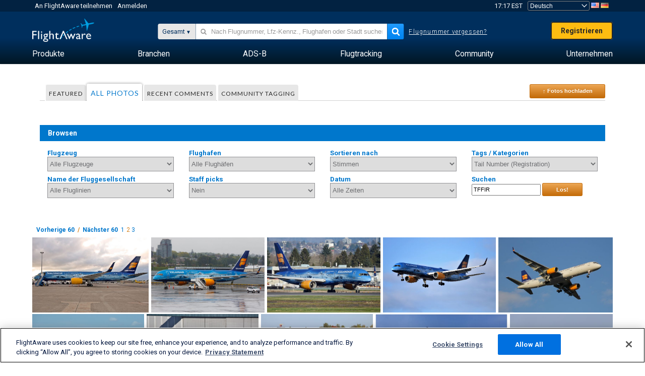

--- FILE ---
content_type: text/html;charset=utf-8
request_url: https://de.flightaware.com/photos/aircraft/TFFIR/sort/votes/page/2
body_size: 119615
content:
<!DOCTYPE html>
<html dir="LTR" lang="de" class="responsive-full"  prefix="og: http://ogp.me/ns#">
 <!--
Looking at the source?  Great!
  FlightAware is looking for UI/UX, web, and backend developers, mathematicians and electrical engineers.

Get in touch with us:
https://www.flightaware.com/about/careers

-->
 <head>
	  
      <!-- 	Achtung! Sie müssen sich mit den Nutzungsbedingungen von FlightAware unter http://flightaware.com/about/termsofuse einverstanden erklären
            Copyright 2025 FlightAware.  All Rights Reserved. -->
      <meta http-equiv="Content-Type" content="text/html; charset=utf-8" />
      <meta http-equiv="X-UA-Compatible" content="IE=edge" />
      <meta name="twitter:site" content="@FlightAware" />
      <meta name="facebook-domain-verification" content="ijk4kalzz9je9chk38y60825grrr8m" />
      <title>Tail TFFIR (page 2) - FlightAware</title>
<!-- OneTrust Cookies Consent Notice start for flightaware.com -->
			<script type="text/javascript" src="https://cdn.cookielaw.org/consent/1e071528-f870-4d75-8811-974a2ff4e73b/OtAutoBlock.js" ></script>
			<script src="https://cdn.cookielaw.org/scripttemplates/otSDKStub.js"  type="text/javascript" charset="UTF-8" data-domain-script="1e071528-f870-4d75-8811-974a2ff4e73b" ></script>
			<script type="text/javascript">
			window.OneTrustStatus = {
				promise: null,
				resolver: () => {},
				readyCheck: function() {
					if (this.promise) {
						return this.promise;
					}

					if (window.OneTrust || window.Optanon) {
						return Promise.resolve(true);
					}

					this.promise = new Promise((resolve) => {
						this.resolver = resolve;
					});

					return this.promise;
				}
			};

			function OptanonWrapper() {
				// Resolve promise once OneTrust exists
				window.OneTrustStatus.resolver(true);
			}
			</script>
			<!-- OneTrust Cookies Consent Notice end for flightaware.com -->
<meta name="viewport" content="width=device-width, initial-scale=1, user-scalable=no">
  <link rel="icon" type="image/png" sizes="32x32" href="https://www.flightaware.com/images/favicon-32x32.png" />
  <link rel="icon" type="image/png" sizes="16x16" href="https://www.flightaware.com/images/favicon-16x16.png" />
  <link rel="shortcut icon" type="image/x-icon" href="https://www.flightaware.com/images/favicon.ico" />
  <link rel="apple-touch-icon" sizes="120x120" href="https://www.flightaware.com/images/apple-touch-icon-120x120.png" />
  <link rel="apple-touch-icon" sizes="180x180" href="https://www.flightaware.com/images/apple-touch-icon-180x180.png" />
  <link rel="apple-touch-icon" sizes="240x240" href="https://www.flightaware.com/images/apple-touch-icon-240x240.png" />


  <link rel="canonical" href="http://www.flightaware.com/photos/aircraft/TFFIR/sort/votes/page/2" />  <link rel="alternate" href="https://ar.flightaware.com/photos/aircraft/TFFIR/sort/votes/page/2" hreflang="ar-sa" />
  <link rel="alternate" href="https://de.flightaware.com/photos/aircraft/TFFIR/sort/votes/page/2" hreflang="de-de" />
  <link rel="alternate" href="https://uk.flightaware.com/photos/aircraft/TFFIR/sort/votes/page/2" hreflang="en-gb" />
  <link rel="alternate" href="https://flightaware.com/photos/aircraft/TFFIR/sort/votes/page/2" hreflang="en-us" />
  <link rel="alternate" href="https://es.flightaware.com/photos/aircraft/TFFIR/sort/votes/page/2" hreflang="es-es" />
  <link rel="alternate" href="https://fr.flightaware.com/photos/aircraft/TFFIR/sort/votes/page/2" hreflang="fr-fr" />
  <link rel="alternate" href="https://he.flightaware.com/photos/aircraft/TFFIR/sort/votes/page/2" hreflang="he-il" />
  <link rel="alternate" href="https://hi.flightaware.com/photos/aircraft/TFFIR/sort/votes/page/2" hreflang="hi-in" />
  <link rel="alternate" href="https://it.flightaware.com/photos/aircraft/TFFIR/sort/votes/page/2" hreflang="it-it" />
  <link rel="alternate" href="https://ja.flightaware.com/photos/aircraft/TFFIR/sort/votes/page/2" hreflang="ja-jp" />
  <link rel="alternate" href="https://ko.flightaware.com/photos/aircraft/TFFIR/sort/votes/page/2" hreflang="ko-kr" />
  <link rel="alternate" href="https://pt.flightaware.com/photos/aircraft/TFFIR/sort/votes/page/2" hreflang="pt-br" />
  <link rel="alternate" href="https://ru.flightaware.com/photos/aircraft/TFFIR/sort/votes/page/2" hreflang="ru-ru" />
  <link rel="alternate" href="https://tr.flightaware.com/photos/aircraft/TFFIR/sort/votes/page/2" hreflang="tr-tr" />
  <link rel="alternate" href="https://zh.flightaware.com/photos/aircraft/TFFIR/sort/votes/page/2" hreflang="zh-cn" />
  <link rel="alternate" href="https://zh-tw.flightaware.com/photos/aircraft/TFFIR/sort/votes/page/2" hreflang="zh-tw" />
<!-- non scripts -->
  <link rel="stylesheet" type="text/css"  href="https://www.flightaware.com/include/e5c0ebb2bfa71-foundation/foundation.css" />
  <link rel="stylesheet" type="text/css"  href="https://www.flightaware.com/include/57a7c64138cb-flightaware.css" />
  <link rel="stylesheet" type="text/css"  href="https://www.flightaware.com/include/6bfe2668da28-photos/photos.css" />
  
		<script>
			var url = new URL(window.location);
			// I know delete will always succeed, but it also can
			// break our query params by encoding in an unexpected
			// way. We limit the impact of this by only rewriting
			// if _login is actually present.
			if (url.searchParams.has("_login")) {
				url.searchParams.delete("_login");
			}
			window.history.replaceState({}, document.title, url.pathname + url.search);
		</script>
	
<!--[if lt IE 9]>
			<script>
			document.createElement('header');
			document.createElement('nav');
			document.createElement('section');
			document.createElement('article');
			document.createElement('aside');
			document.createElement('footer');
			document.createElement('hgroup');
			</script>
			<![endif]-->
<!-- scripts -->

<script type="text/javascript">user = {"username":"","TZ":":America/New_York","accounttype":"0","email":"","id":"","locale":"de_DE","lang":"de","name":" ","active":"","arincUser":false,"fboUser":false,"suaCustomer":false,"distance_units":"km","airportCode":"","altitudeDisplay":"meters","speedDisplay":"km","fuelBurnDisplay":"liters","flightpageLayout":"0","comma":".","decimal":",","adhocEnabled":false,"region":"north_america","adblock_page_load_threshold":3,"token":"766567676"};</script>


<script type="text/javascript">var FAIntegrationConfig = {"enabled":false,"idents":[]};</script>


<script type="text/javascript">var airportNamesUrl = 'https://www.flightaware.com/ajax/ignoreall/airport_names_yajl.rvt', airportValidateUrl = 'https://www.flightaware.com/ajax/validate_airport.rvt';</script>

  <script type="text/javascript" src="https://www.flightaware.com/include/0a961d605dff-flightaware.js"   ></script>
  <script type="text/javascript" src="https://www.flightaware.com/ajax/ignoreall/airlines_js.rvt?locale=de_DE&amp;country=US&amp;1"></script>

<script type="text/javascript">
			var isIE10 = false;
			/*@cc_on
			if (/^10/.test(@_jscript_version)) {
				isIE10 = true;
			}
			@*/
		</script>

<link rel='preconnect' href='https://a.pub.network/' crossorigin />
<link rel='preconnect' href='https://b.pub.network/' crossorigin />
<link rel='preconnect' href='https://c.pub.network/' crossorigin />
<link rel='preconnect' href='https://d.pub.network/' crossorigin />
<link rel='preconnect' href='https://c.amazon-adsystem.com' crossorigin />
<link rel='preconnect' href='https://s.amazon-adsystem.com' crossorigin />
<link rel='preconnect' href='https://secure.quantserve.com/' crossorigin />
<link rel='preconnect' href='https://rules.quantcount.com/' crossorigin />
<link rel='preconnect' href='https://pixel.quantserve.com/' crossorigin />
<link rel='preconnect' href='https://cmp.quantcast.com/' crossorigin />
<link rel='preconnect' href='https://btloader.com/' crossorigin />
<link rel='preconnect' href='https://api.btloader.com/' crossorigin />
<link rel='preconnect' href='https://confiant-integrations.global.ssl.fastly.net' crossorigin />

<script data-cfasync='false' type='text/javascript'>
  var freestar = freestar || {};
  freestar.queue = freestar.queue || [];
  freestar.config = freestar.config || {};
  freestar.config.enabled_slots = [];
  freestar.initCallback = function () { (freestar.config.enabled_slots.length === 0) ? freestar.initCallbackCalled = false : freestar.newAdSlots(freestar.config.enabled_slots) }
</script>
<script src='https://a.pub.network/flightaware-com/pubfig.min.js' data-cfasync='false' async></script>


<script type="text/javascript">
			var isIE11 = false;
			var userAgent = navigator.userAgent;
			var appName = navigator.appName;
			if (appName == "Microsoft Internet Explorer") {
				var re = new RegExp("MSIE ([0-9]{1,}[\\.0-9]{0,})");
				isIE11 = re.exec(userAgent) !== null
			} else if (appName == "Netscape") {
				var re  = new RegExp("Trident/.*rv:([0-9]{1,}[\\.0-9]{0,})");
				isIE11 = re.exec(userAgent) !== null
			}
		</script>

<!--[if lt IE 7 ]><script type="text/javascript">var isIE6 = true;</script><![endif]-->
		<!--[if IE 7 ]><script type="text/javascript">var isIE7 = true;</script><![endif]-->
		<!--[if IE 8 ]><script type="text/javascript">var isIE8 = true;</script><![endif]-->
		<!--[if IE 9 ]><script type="text/javascript">var isIE9 = true;</script><![endif]-->
<!-- done emit -->

  <meta name="og:description" content="Flugzeugfotos und Luftfahrtfotos - Fotos ansehen, suchen oder hochladen! Über 1.000.000 Bilder" />
  <meta name="description" content="Flugzeugfotos und Luftfahrtfotos - Fotos ansehen, suchen oder hochladen! Über 1.000.000 Bilder" />
  <meta name="twitter:site" content="@flightaware" />
  <meta name="twitter:card" content="summary" />
  <meta property="og:title" content="Tail TFFIR (page 2) - FlightAware"/>
  <meta property="og:site_name" content="FlightAware"/>
  <meta property="og:url" content="http://www.flightaware.com/photos/aircraft/TFFIR/sort/votes/page/2"/>
  <meta property="og:type" content="website"/>
  <meta property="og:image" content="https://photos.flightaware.com/photos/retriever/14e43096376fa7d0bea2c650bb0755ecf4798373" />
</head>
<nav id="mobileNavBar" class="navBarMobile" role="navigation" aria-label="Main navigation">
	<i class="icon-close"></i>
	<a href="/"><img class="flightaware-logo" src="https://www.flightaware.com/images/nav/flightaware-logo-color.png"/></a>

<ul id="listMenuRootMobile" role="menubar">
			<li class="menu_item" role="menuitem" aria-haspopup="true">
				<a  class="menu-item-link">
			<span class="menu-item-title">Produkte</span>
	</a>

		<div class="submenu-trigger">
			<i aria-hidden="true"></i>
		</div>

					<div class="submenu" aria-hidden="true">
								<div class="menu-group">
									<p class="menu-group-title">Datenprodukte</p>
<ul role="menu">
		<li class="submenu_item" role="menuitem" aria-haspopup="true">
													<a href="/commercial/aeroapi/" class="menu-item-link">
			<div class="menu-item-icon"><img src="https://www.flightaware.com/images/nav/icon-aeroapi.png" /></div>
			<div class="menu-item-text">
				<span class="menu-item-title">AeroAPI</span>
				<span class="menu-item-description">Flugdaten-API mit On-Demand-Flugstatus und Flugtrackingdaten.</span>
			</div>
	</a>



		</li>
		<li class="submenu_item" role="menuitem" aria-haspopup="true">
													<a href="/commercial/firehose/" class="menu-item-link">
			<div class="menu-item-icon"><img src="https://www.flightaware.com/images/nav/icon-firehose.png" /></div>
			<div class="menu-item-text">
				<span class="menu-item-title">FlightAware Firehose</span>
				<span class="menu-item-description">Streaming von Flugdaten für die Unternehmensintegration mit Echtzeit-Flugdaten, Flugverläufen und Prognosen</span>
			</div>
	</a>



		</li>
		<li class="submenu_item" role="menuitem" aria-haspopup="true">
													<a href="/commercial/foresight/" class="menu-item-link">
			<div class="menu-item-icon"><img src="https://www.flightaware.com/images/nav/icon-foresight.png" /></div>
			<div class="menu-item-text">
				<span class="menu-item-title">FlightAware Foresight</span>
				<span class="menu-item-description">Prognosetechnologie zur Stärkung des Kundenvertrauens in Ihre betrieblichen Abläufe</span>
			</div>
	</a>



		</li>
		<li class="submenu_item" role="menuitem" aria-haspopup="true">
													<a href="/commercial/reports/rapid/" class="menu-item-link">
			<div class="menu-item-icon"><img src="https://www.flightaware.com/images/nav/icon-rapid-reports.png" /></div>
			<div class="menu-item-text">
				<span class="menu-item-title">Rapid Reports</span>
				<span class="menu-item-description">Schneller Erwerb von Flugverlaufsberichten per E-Mail</span>
			</div>
	</a>



		</li>
		<li class="submenu_item" role="menuitem" aria-haspopup="true">
													<a href="/commercial/reports/custom/" class="menu-item-link">
			<div class="menu-item-icon"><img src="https://www.flightaware.com/images/nav/icon-custom-reports.png" /></div>
			<div class="menu-item-text">
				<span class="menu-item-title">Custom Reports</span>
				<span class="menu-item-description">Ausführliche und benutzerdefinierte Flugtracking-Datenberichte als Entscheidungsgrundlage.</span>
			</div>
	</a>



		</li>
		<li class="submenu_item" role="menuitem" aria-haspopup="true">
													<a href="/commercial/integrated-maps/" class="menu-item-link">
			<div class="menu-item-icon"><img src="https://www.flightaware.com/images/nav/icon-integrated-mapping.png" /></div>
			<div class="menu-item-text">
				<span class="menu-item-title">Integrated Mapping Solutions</span>
				<span class="menu-item-description">Incorporate FlightAware maps in your web and mobile applications</span>
			</div>
	</a>



		</li>
	</ul>								</div>
								<div class="menu-group">
									<p class="menu-group-title">Anwendungen</p>
<ul role="menu">
		<li class="submenu_item" role="menuitem" aria-haspopup="true">
													<a href="/commercial/aviator/" class="menu-item-link">
			<div class="menu-item-icon"><img src="https://www.flightaware.com/images/nav/icon-aviator.png" /></div>
			<div class="menu-item-text">
				<span class="menu-item-title">FlightAware Aviator</span>
				<span class="menu-item-description">Die ultimative Flugtracking-Suite für Eigentümer und Betreiber von Luftfahrzeugen in der Allgemeinen Luftfahrt (GA).</span>
			</div>
	</a>



		</li>
		<li class="submenu_item" role="menuitem" aria-haspopup="true">
													<a href="/commercial/premium/" class="menu-item-link">
			<div class="menu-item-icon"><img src="https://www.flightaware.com/images/nav/icon-premium-subscription.png" /></div>
			<div class="menu-item-text">
				<span class="menu-item-title">Premium Subscriptions</span>
				<span class="menu-item-description">Eine personalisierte Komplettlösung für die Flugverfolgung mit unbegrenzten Benachrichtigungen und weiteren Funktionen</span>
			</div>
	</a>



		</li>
		<li class="submenu_item" role="menuitem" aria-haspopup="true">
													<a href="/commercial/global/" class="menu-item-link">
			<div class="menu-item-icon"><img src="https://www.flightaware.com/images/nav/icon-flightaware-global.png" /></div>
			<div class="menu-item-text">
				<span class="menu-item-title">FlightAware Global</span>
				<span class="menu-item-description">Die Branchenstandard-Plattform für Flugtracking für Eigentümer und Betreiber von Business-Flugzeugen</span>
			</div>
	</a>



		</li>
		<li class="submenu_item" role="menuitem" aria-haspopup="true">
													<a href="/commercial/fbo-toolbox/" class="menu-item-link">
			<div class="menu-item-icon"><img src="https://www.flightaware.com/images/nav/icon-fbo-toolbox.png" /></div>
			<div class="menu-item-text">
				<span class="menu-item-title">FlightAware FBO Toolbox</span>
				<span class="menu-item-description">Umfassendes Flugtracking zur Optimierung von FBO-Betrieb und Umsatzentwicklung</span>
			</div>
	</a>



		</li>
		<li class="submenu_item" role="menuitem" aria-haspopup="true">
													<a href="/commercial/tv/" class="menu-item-link">
			<div class="menu-item-icon"><img src="https://www.flightaware.com/images/nav/icon-flightaware-tv.png" /></div>
			<div class="menu-item-text">
				<span class="menu-item-title">FlightAware TV</span>
				<span class="menu-item-description">FlightAware TV-Karten in Vollbilddarstellung für Luftfahrzeugbetreiber und FBO</span>
			</div>
	</a>



		</li>
		<li class="submenu_item" role="menuitem" aria-haspopup="true">
													<a href="/commercial/globalbeacon/" class="menu-item-link">
			<div class="menu-item-icon"><img src="https://www.flightaware.com/images/nav/icon-globalbeacon.png" /></div>
			<div class="menu-item-text">
				<span class="menu-item-title">GlobalBeacon</span>
				<span class="menu-item-description">GADSS-konformes globales Tracking und Benachrichtigungen für Airlines und Luftfahrzeugbetreiber</span>
			</div>
	</a>



		</li>
	</ul>								</div>

					</div>
			</li>
			<li class="menu_item" role="menuitem" aria-haspopup="true">
				<a  class="menu-item-link">
			<span class="menu-item-title">Branchen</span>
	</a>

		<div class="submenu-trigger">
			<i aria-hidden="true"></i>
		</div>

					<div class="submenu" aria-hidden="true">
<ul role="menu">
		<li class="submenu_item" role="menuitem" aria-haspopup="true">
											<a href="https://www.flightaware.com/industry/airports" class="menu-item-link">
			<span class="menu-item-title">Flughäfen</span>
	</a>



		</li>
		<li class="submenu_item" role="menuitem" aria-haspopup="true">
											<a href="https://www.flightaware.com/industry/airlines" class="menu-item-link">
			<span class="menu-item-title">Fluggesellschaften</span>
	</a>



		</li>
		<li class="submenu_item" role="menuitem" aria-haspopup="true">
											<a href="https://www.flightaware.com/industry/business" class="menu-item-link">
			<span class="menu-item-title">Business</span>
	</a>



		</li>
		<li class="submenu_item" role="menuitem" aria-haspopup="true">
											<a href="https://www.flightaware.com/industry/government" class="menu-item-link">
			<span class="menu-item-title">Government</span>
	</a>



		</li>
		<li class="submenu_item" role="menuitem" aria-haspopup="true">
											<a href="https://www.flightaware.com/industry/manufacturer" class="menu-item-link">
			<span class="menu-item-title">Manufacturer</span>
	</a>



		</li>
		<li class="submenu_item" role="menuitem" aria-haspopup="true">
											<a href="https://www.flightaware.com/industry/travel" class="menu-item-link">
			<span class="menu-item-title">Travel</span>
	</a>



		</li>
	</ul>
					</div>
			</li>
			<li class="menu_item" role="menuitem" aria-haspopup="true">
				<a href="/adsb/" class="menu-item-link">
			<span class="menu-item-title">ADS-B</span>
	</a>

		<div class="submenu-trigger">
			<i aria-hidden="true"></i>
		</div>

					<div class="submenu" aria-hidden="true">
<ul role="menu">
		<li class="submenu_item" role="menuitem" aria-haspopup="true">
											<a href="/adsb/stats/" class="menu-item-link">
			<span class="menu-item-title">Statistiken</span>
	</a>



		</li>
		<li class="submenu_item" role="menuitem" aria-haspopup="true">
											<a href="https://go.flightaware.com/skyawareanywhere" class="menu-item-link">
			<span class="menu-item-title">SkyAware Anywhere</span>
	</a>



		</li>
		<li class="submenu_item" role="menuitem" aria-haspopup="true">
											<a href="/adsb/coverage/" class="menu-item-link">
			<span class="menu-item-title">Abdeckungskarte</span>
	</a>



		</li>
		<li class="submenu_item" role="menuitem" aria-haspopup="true">
											<a href="https://flightaware.store/" class="menu-item-link">
			<span class="menu-item-title">ADS-B Store</span>
	</a>



		</li>
		<li class="submenu_item" role="menuitem" aria-haspopup="true">
											<a href="/adsb/piaware/build/" class="menu-item-link">
			<span class="menu-item-title">PiAware ADS-B Empfänger zum Selbstbauen</span>
	</a>



		</li>
		<li class="submenu_item" role="menuitem" aria-haspopup="true">
											<a href="/adsb/flightfeeder/" class="menu-item-link">
			<span class="menu-item-title">FlightFeeder</span>
	</a>



		</li>
		<li class="submenu_item" role="menuitem" aria-haspopup="true">
											<a href="/adsb/faq/" class="menu-item-link">
			<span class="menu-item-title">FAQ</span>
	</a>



		</li>
	</ul>
					</div>
			</li>
			<li class="menu_item app_links_menu" role="menuitem" aria-haspopup="true">
				<a href="/live" class="menu-item-link">
			<span class="menu-item-title">Flugtracking</span>
	</a>

		<div class="submenu-trigger">
			<i aria-hidden="true"></i>
		</div>

					<div class="submenu" aria-hidden="true">
								<div class="menu-group">
									<p class="menu-group-title">Verspätungen und Flugausfälle</p>
<ul role="menu">
		<li class="submenu_item" role="menuitem" aria-haspopup="true">
													<a href="/live/cancelled/" class="menu-item-link">
			<span class="menu-item-title">Flugausfälle</span>
	</a>



		</li>
		<li class="submenu_item" role="menuitem" aria-haspopup="true">
													<a href="/live/airport/delays/" class="menu-item-link">
			<span class="menu-item-title">Flughafenverspätungen</span>
	</a>



		</li>
		<li class="submenu_item" role="menuitem" aria-haspopup="true">
													<a href="/miserymap/" class="menu-item-link">
			<span class="menu-item-title">MiseryMap</span>
	</a>



		</li>
	</ul>								</div>
								<div class="menu-group">
									<p class="menu-group-title">Nach Flügen suchen</p>
<ul role="menu">
		<li class="submenu_item" role="menuitem" aria-haspopup="true">
													<a href="/live/findflight/" class="menu-item-link">
			<span class="menu-item-title">Flugsuche</span>
	</a>



		</li>
		<li class="submenu_item" role="menuitem" aria-haspopup="true">
													<a href="/live/fleet/" class="menu-item-link">
			<span class="menu-item-title">Nach Betreiber suchen</span>
	</a>



		</li>
		<li class="submenu_item" role="menuitem" aria-haspopup="true">
													<a href="/resources/airport/browse/" class="menu-item-link">
			<span class="menu-item-title">Nach Flughafen suchen</span>
	</a>



		</li>
		<li class="submenu_item" role="menuitem" aria-haspopup="true">
													<a href="/live/aircrafttype/" class="menu-item-link">
			<span class="menu-item-title">Nach Flugzeugtyp suchen</span>
	</a>



		</li>
	</ul>								</div>
								<div class="menu-group">
									<p class="menu-group-title">Sonstige</p>
<ul role="menu">
		<li class="submenu_item" role="menuitem" aria-haspopup="true">
													<a href="/live/airport/random" class="menu-item-link">
			<span class="menu-item-title">Beliebiger Flughafen</span>
	</a>



		</li>
		<li class="submenu_item" role="menuitem" aria-haspopup="true">
													<a href="/live/flight/random" class="menu-item-link">
			<span class="menu-item-title">Beliebiger Flug</span>
	</a>



		</li>
		<li class="submenu_item" role="menuitem" aria-haspopup="true">
													<a href="/statistics/ifr-route/" class="menu-item-link">
			<span class="menu-item-title">IFR-Routenanalyse</span>
	</a>



		</li>
	</ul>								</div>

					</div>
			</li>
			<li class="menu_item" role="menuitem" aria-haspopup="true">
				<a  class="menu-item-link">
			<span class="menu-item-title">Community</span>
	</a>

		<div class="submenu-trigger">
			<i aria-hidden="true"></i>
		</div>

					<div class="submenu" aria-hidden="true">
								<div class="menu-group">
									<p class="menu-group-title">Fotos</p>
<ul role="menu">
		<li class="submenu_item" role="menuitem" aria-haspopup="true">
													<a href="/photos/" class="menu-item-link">
			<span class="menu-item-title">Beliebte Fotos</span>
	</a>



		</li>
		<li class="submenu_item" role="menuitem" aria-haspopup="true">
													<a href="/photos/all/sort/date" class="menu-item-link">
			<span class="menu-item-title">Neueste Fotos</span>
	</a>



		</li>
		<li class="submenu_item" role="menuitem" aria-haspopup="true">
													<a href="/photos/all/sort/votes" class="menu-item-link">
			<span class="menu-item-title">Höchster Rang</span>
	</a>



		</li>
		<li class="submenu_item" role="menuitem" aria-haspopup="true">
													<a href="/photos/staffpicks" class="menu-item-link">
			<span class="menu-item-title">Mitarbeiterauswahl</span>
	</a>



		</li>
		<li class="submenu_item" role="menuitem" aria-haspopup="true">
													<a href="/photos/recentcomments.rvt?page=1" class="menu-item-link">
			<span class="menu-item-title">Neueste Kommentare</span>
	</a>



		</li>
		<li class="submenu_item" role="menuitem" aria-haspopup="true">
													<a href="/photos/crowdsource" class="menu-item-link">
			<span class="menu-item-title">Community-Tagging</span>
	</a>



		</li>
		<li class="submenu_item" role="menuitem" aria-haspopup="true">
													<a href="/photos/upload" class="menu-item-link">
			<span class="menu-item-title">Fotos hochladen</span>
	</a>



		</li>
	</ul>								</div>
								<div class="menu-group">
									<p class="menu-group-title">Neueste Meldungen</p>
<ul role="menu">
		<li class="submenu_item" role="menuitem" aria-haspopup="true">
													<a href="/squawks/browse/general/recently/popular" class="menu-item-link">
			<span class="menu-item-title">Neueste Meldungen</span>
	</a>



		</li>
		<li class="submenu_item" role="menuitem" aria-haspopup="true">
													<a href="/squawks/browse/general/24_hours/new" class="menu-item-link">
			<span class="menu-item-title">Neue Meldungen</span>
	</a>



		</li>
		<li class="submenu_item" role="menuitem" aria-haspopup="true">
													<a href="/squawks/" class="menu-item-link">
			<span class="menu-item-title">Beliebte Meldungen</span>
	</a>



		</li>
	</ul>								</div>
								<div class="menu-group">
									<p class="menu-group-title">Diskussionsforum</p>
<ul role="menu">
		<li class="submenu_item" role="menuitem" aria-haspopup="true">
													<a href="https://discussions.flightaware.com/" class="menu-item-link">
			<span class="menu-item-title">Alle Diskussionen</span>
	</a>



		</li>
	</ul>								</div>

					</div>
			</li>
			<li class="menu_item" role="menuitem" aria-haspopup="true">
				<a href="/about" class="menu-item-link">
			<span class="menu-item-title">Unternehmen</span>
	</a>

		<div class="submenu-trigger">
			<i aria-hidden="true"></i>
		</div>

					<div class="submenu" aria-hidden="true">
<ul role="menu">
		<li class="submenu_item" role="menuitem" aria-haspopup="true">
											<a href="/about/" class="menu-item-link">
			<span class="menu-item-title">Über</span>
	</a>



		</li>
		<li class="submenu_item" role="menuitem" aria-haspopup="true">
											<a href="/about/careers/" class="menu-item-link">
			<span class="menu-item-title">Job Angebote</span>
	</a>



		</li>
		<li class="submenu_item" role="menuitem" aria-haspopup="true">
											<a href="/about/datasources/" class="menu-item-link">
			<span class="menu-item-title">Datenquellen</span>
	</a>



		</li>
		<li class="submenu_item" role="menuitem" aria-haspopup="true">
											<a href="/about/history.rvt" class="menu-item-link">
			<span class="menu-item-title">Historie</span>
	</a>



		</li>
		<li class="submenu_item" role="menuitem" aria-haspopup="true">
											<a href="https://blog.flightaware.com" class="menu-item-link">
			<span class="menu-item-title">Blog</span>
	</a>



		</li>
		<li class="submenu_item" role="menuitem" aria-haspopup="true">
											<a href="https://flightaware.engineering/" class="menu-item-link">
			<span class="menu-item-title">Engineering-Blog</span>
	</a>



		</li>
		<li class="submenu_item" role="menuitem" aria-haspopup="true">
											<a href="/news/" class="menu-item-link">
			<span class="menu-item-title">Presse</span>
	</a>



		</li>
		<li class="submenu_item" role="menuitem" aria-haspopup="true">
											<a href="https://go.flightaware.com/webinars" class="menu-item-link">
			<span class="menu-item-title">Webinare</span>
	</a>



		</li>
		<li class="submenu_item" role="menuitem" aria-haspopup="true">
											<a href="/commercial/advertising/" class="menu-item-link">
			<span class="menu-item-title">Mit uns werben</span>
	</a>



		</li>
		<li class="submenu_item" role="menuitem" aria-haspopup="true">
											<a href="/about/faq/" class="menu-item-link">
			<span class="menu-item-title">FAQ</span>
	</a>



		</li>
		<li class="submenu_item" role="menuitem" aria-haspopup="true">
											<a href="/about/contact/" class="menu-item-link">
			<span class="menu-item-title">Kontakt</span>
	</a>



		</li>
	</ul>
					</div>
			</li>
</ul>

		<div class="user-account">
		<div id="signUpButtonMobile"><a href="/account/join/">FlightAware-Konto erstellen</a></div>
		<a href="/account/login/">Oder an einem bestehenden Konto anmelden</a>
	</div>

	<div class="app-download">
		<div>Jetzt FlightAware-App herunterladen und bestes Flugtracking auf Ihrem Gerät erleben</div>
		<div class="app-links">
			<a href="https://apps.apple.com/us/app/live-flight-tracker/id316793974" target="_blank">
				<img src="https://www.flightaware.com/images/app-store-badge.svg" alt="iOS App">
			</a>
			<a href="https://play.google.com/store/apps/details?id=com.flightaware.android.liveFlightTracker"
				target="_blank">
				<img src="https://www.flightaware.com/images/google-play-badge.png" alt="Google Play App">
			</a>
		</div>
	</div>
</nav><div id="mainBody"><header role="banner" id="topWrapper"><div class="topMenuBarWrapper accountHighlight"><nav class="topMenuBar"><div class="topMenuList"><div class="sp_menu_item"><a href="https://login.flightaware.com/signup"><i class="fa fa-plane"></i> An FlightAware teilnehmen</a></div><div class="sp_menu_item"><a href="https://login.flightaware.com/signin"><i class="fa fa-plane"></i> Anmelden</a></div><div aria-label="Uhr-Container" id="headerClock" class="sp_menu_item fadate-clock noHover"><span title="EST">17:17 EST</span>
</div><div class="sp_menu_item noHover " id="LocaleTopBoxItem"><div id="LocaleTopBox"><form  action="https://de.flightaware.com/account/locale_switch.rvt" method="get" style="display: inline;">
 <select name="locale"  aria-label="Standortwähler" class="localePicker" onchange="this.form.submit();">
  <option value="ar_SA">العربية</option>
  <option value="cs_CZ">Čeština</option>
  <option value="de_DE" selected="selected">Deutsch</option>
  <option value="en_AU">English (Australia)</option>
  <option value="en_CA">English (Canada)</option>
  <option value="en_GB">English (UK)</option>
  <option value="en_US">English (USA)</option>
  <option value="es_ES">Español (España)</option>
  <option value="es_MX">Español</option>
  <option value="fi_FI">Suomi</option>
  <option value="fr_CA">Français (Canada)</option>
  <option value="fr_FR">Français (France)</option>
  <option value="he_IL">עִבְרִית</option>
  <option value="hi_IN">हिन्दी</option>
  <option value="hr_HR">Hrvatski</option>
  <option value="it_IT">Italiano</option>
  <option value="ja_JP">日本語</option>
  <option value="ko_KR">한국어</option>
  <option value="pl_PL">Polski</option>
  <option value="pt_BR">Português (Brasil)</option>
  <option value="pt_PT">Português (Portugal)</option>
  <option value="ru_RU">Русский</option>
  <option value="tr_TR">Türkçe</option>
  <option value="zh_CN">中文(简体)</option>
  <option value="zh_HK">中文(香港)</option>
  <option value="zh_TW">中文(台灣)</option>
 </select>
 <input type="hidden" name="csrf_token" value="766567676" />
</form>
<a href="https://de.flightaware.com/account/locale_switch.rvt?csrf_token=766567676&locale=en_US"><img height="11" width="16" src="https://www.flightaware.com/images/countries/US.png" alt="US Flag" title="Switch to US FlightAware" /></a>&nbsp;<a href="https://de.flightaware.com/account/locale_switch.rvt?csrf_token=766567676&locale=de_DE"><img height="11" width="16" src="https://www.flightaware.com/images/countries/DE.png" alt="DE Flag" title="Switch to DE FlightAware" /></a>&nbsp;</div></div></div></nav></div><div id="topContent"><div class="menuIcon"><i class="fa fa-bars"></i></div><div class="logoLeft float_left"><a href="/"><img src="https://www.flightaware.com/images/nav/flightaware-logo.png" alt="FlightAware" class="faLogo " /></a></div><div id="headerSearchForm" class="headerTrack"><div class="flightSearchForm"><div class="searchToggle text_align_right" > <div class="search_in"><span class="search_in_content">Gesamt</span><select aria-label="Suchmethode" class="trackSelect"><option value="omniSearch">Gesamt</option><option value="routeSearch">Route</option><option value="airlineSearch">Linienflug</option><option value="privateSearch">Privater Flug (Lfz-Kennzeichen)</option><option value="airportSearch">Flughafen</option></select></div></div><div id="omniSearch" data-fa-search-type="omniSearch" class="searchOption active"><div class="fa_omnisearch_container"><form id="omnisearch_form" method="get" action="//de.flightaware.com/ajax/ignoreall/omnisearch/disambiguation.rvt"><input type="hidden" name="searchterm" value=""><input type="hidden" name="token" value=""><input type="hidden" id="omni_headerSearchForm" data-version="50" data-server="www.flightaware.com" data-alias="de.flightaware.com"  data-startsearch="Bitte verwenden Sie die Suche für Vorschläge"   data-ambiguous="Weitere Ergebnisse gefunden für %1 ..."   data-searching="Suche... (oder Enter drücken)"   data-recent="Jüngste Suchen"   data-placeholder="&#xf002;&nbsp;&nbsp; Nach Flugnummer, Lfz-Kennz., Flughafen oder Stadt suchen"  tabindex="0"><div style="display:none;" class="omnisearch_loading"><i class="fa fa-spinner fa-pulse"></i></div></form></div></div><div data-fa-search-type="routeSearch" class="searchOption routeSearch hide text_align_left" ><form action="/live/findflight"><div class="trackInputContainer"><div class="trackInput"><input name="origin" class="trackRouteOrigin" type="text" placeholder="Abflughafen" title="Abflughafen" aria-label="Abflughafen"  /></div></div><div tabindex="0" role="button" class="route_swap"> <div class="header_swap"><img alt="Swap" src="https://www.flightaware.com/images/home_main/flip_fields.svg" /></div></div><div class="trackInputContainer"><div class="trackInput"><input name="destination" class="trackRouteDestination" type="text" placeholder="Zielflughafen " title="Zielflughafen " aria-label="Zielflughafen " /></div></div><input type="submit" hidefocus="true" style="display: none;"></input></form></div><div data-fa-search-type="airlineSearch" class="searchOption multiple hide text_align_left" > <form class="airlineSearch" action="/live/form.rvt"><div class="trackInputContainer airlineName "><div class="trackInput"><input id="airline_name" name="q" class="trackAirlineName" type="text" title="Fluggesellschaft" aria-label="Fluggesellschaft (z. B. United)" placeholder="Fluggesellschaft"/></div></div><div class="trackInputContainer flightNumber "><div class="trackInput"><input id="ident_suffix" name="ident_suffix" class="trackAirlineNumber" type="text" title="Flugnummer" aria-label="Flugnummer (z. B. 450)" placeholder="Flugnummer" /></div></div><input type="hidden" id="ident_prefix" name="ident_prefix"><input type="submit" hidefocus="true" style="display: none;"></input><span class="fa fa-times-circle-o" id="airlineSearchCancel"></span></form></div><form id="privateSearch" data-fa-search-type="privateSearch" class="searchOption hide text_align_left" action="/live/form.rvt"><div class="trackInput"><input name="ident" class="trackTail" value="" type="text" title="Flugnr./Luftfahrzeugknnz.: (z. B. N123AB)" aria-label="Flugnr./Luftfahrzeugknnz.: (z. B. N123AB)" placeholder="Flugnr./Luftfahrzeugknnz.: (z. B. N123AB)" /></div></form><form id="airportSearch" data-fa-search-type="airportSearch" class="searchOption multiple hide text_align_left" action="/live/form.rvt"><div class="trackInput"><input name="airport" id="airport" class="trackAirportCode" type="text" title="Flughafen-Code (z. B. KJFK)" aria-label="Flughafen-Code (z. B. KJFK)" value="" placeholder="Flughafen-Code (z. B. KJFK)" /></div><div class="trackInput"><input id="airport_name_or_city" name="airport_name_or_city" class="trackAirportCity" type="text" title="Flughafen-Stadt (z. B. New York)" aria-label="Flughafen-Stadt (z. B. New York)" placeholder="Flughafen-Stadt (z. B. New York)" /></div><input type="submit" hidefocus="true" style="display: none;"></input></form><div class="trackSubmit"><button type="submit" class="blue_button"><img src="https://www.flightaware.com/images/icons/searchIcon-white.svg" alt="Submit Search"/></button></div></div></div><div id="signUpButton"><a href="/account/join/">Registrieren</a></div><nav class="navBar" role="navigation" aria-label="Main navigation">

<ul id="listMenuRoot" role="menubar">
			<li class="menu_item" role="menuitem" aria-haspopup="true">
				<a  class="menu-item-link">
			<span class="menu-item-title">Produkte</span>
	</a>


					<div class="submenu" aria-hidden="true">
								<div class="menu-group">
									<p class="menu-group-title">Datenprodukte</p>
<ul role="menu">
		<li class="submenu_item" role="menuitem" aria-haspopup="true">
													<a href="/commercial/aeroapi/" class="menu-item-link">
			<div class="menu-item-icon"><img src="https://www.flightaware.com/images/nav/icon-aeroapi.png" /></div>
			<div class="menu-item-text">
				<span class="menu-item-title">AeroAPI</span>
				<span class="menu-item-description">Flugdaten-API mit On-Demand-Flugstatus und Flugtrackingdaten.</span>
			</div>
	</a>



		</li>
		<li class="submenu_item" role="menuitem" aria-haspopup="true">
													<a href="/commercial/firehose/" class="menu-item-link">
			<div class="menu-item-icon"><img src="https://www.flightaware.com/images/nav/icon-firehose.png" /></div>
			<div class="menu-item-text">
				<span class="menu-item-title">FlightAware Firehose</span>
				<span class="menu-item-description">Streaming von Flugdaten für die Unternehmensintegration mit Echtzeit-Flugdaten, Flugverläufen und Prognosen</span>
			</div>
	</a>



		</li>
		<li class="submenu_item" role="menuitem" aria-haspopup="true">
													<a href="/commercial/foresight/" class="menu-item-link">
			<div class="menu-item-icon"><img src="https://www.flightaware.com/images/nav/icon-foresight.png" /></div>
			<div class="menu-item-text">
				<span class="menu-item-title">FlightAware Foresight</span>
				<span class="menu-item-description">Prognosetechnologie zur Stärkung des Kundenvertrauens in Ihre betrieblichen Abläufe</span>
			</div>
	</a>



		</li>
		<li class="submenu_item" role="menuitem" aria-haspopup="true">
													<a href="/commercial/reports/rapid/" class="menu-item-link">
			<div class="menu-item-icon"><img src="https://www.flightaware.com/images/nav/icon-rapid-reports.png" /></div>
			<div class="menu-item-text">
				<span class="menu-item-title">Rapid Reports</span>
				<span class="menu-item-description">Schneller Erwerb von Flugverlaufsberichten per E-Mail</span>
			</div>
	</a>



		</li>
		<li class="submenu_item" role="menuitem" aria-haspopup="true">
													<a href="/commercial/reports/custom/" class="menu-item-link">
			<div class="menu-item-icon"><img src="https://www.flightaware.com/images/nav/icon-custom-reports.png" /></div>
			<div class="menu-item-text">
				<span class="menu-item-title">Custom Reports</span>
				<span class="menu-item-description">Ausführliche und benutzerdefinierte Flugtracking-Datenberichte als Entscheidungsgrundlage.</span>
			</div>
	</a>



		</li>
		<li class="submenu_item" role="menuitem" aria-haspopup="true">
													<a href="/commercial/integrated-maps/" class="menu-item-link">
			<div class="menu-item-icon"><img src="https://www.flightaware.com/images/nav/icon-integrated-mapping.png" /></div>
			<div class="menu-item-text">
				<span class="menu-item-title">Integrated Mapping Solutions</span>
				<span class="menu-item-description">Incorporate FlightAware maps in your web and mobile applications</span>
			</div>
	</a>



		</li>
	</ul>								</div>
								<div class="menu-group">
									<p class="menu-group-title">Anwendungen</p>
<ul role="menu">
		<li class="submenu_item" role="menuitem" aria-haspopup="true">
													<a href="/commercial/aviator/" class="menu-item-link">
			<div class="menu-item-icon"><img src="https://www.flightaware.com/images/nav/icon-aviator.png" /></div>
			<div class="menu-item-text">
				<span class="menu-item-title">FlightAware Aviator</span>
				<span class="menu-item-description">Die ultimative Flugtracking-Suite für Eigentümer und Betreiber von Luftfahrzeugen in der Allgemeinen Luftfahrt (GA).</span>
			</div>
	</a>



		</li>
		<li class="submenu_item" role="menuitem" aria-haspopup="true">
													<a href="/commercial/premium/" class="menu-item-link">
			<div class="menu-item-icon"><img src="https://www.flightaware.com/images/nav/icon-premium-subscription.png" /></div>
			<div class="menu-item-text">
				<span class="menu-item-title">Premium Subscriptions</span>
				<span class="menu-item-description">Eine personalisierte Komplettlösung für die Flugverfolgung mit unbegrenzten Benachrichtigungen und weiteren Funktionen</span>
			</div>
	</a>



		</li>
		<li class="submenu_item" role="menuitem" aria-haspopup="true">
													<a href="/commercial/global/" class="menu-item-link">
			<div class="menu-item-icon"><img src="https://www.flightaware.com/images/nav/icon-flightaware-global.png" /></div>
			<div class="menu-item-text">
				<span class="menu-item-title">FlightAware Global</span>
				<span class="menu-item-description">Die Branchenstandard-Plattform für Flugtracking für Eigentümer und Betreiber von Business-Flugzeugen</span>
			</div>
	</a>



		</li>
		<li class="submenu_item" role="menuitem" aria-haspopup="true">
													<a href="/commercial/fbo-toolbox/" class="menu-item-link">
			<div class="menu-item-icon"><img src="https://www.flightaware.com/images/nav/icon-fbo-toolbox.png" /></div>
			<div class="menu-item-text">
				<span class="menu-item-title">FlightAware FBO Toolbox</span>
				<span class="menu-item-description">Umfassendes Flugtracking zur Optimierung von FBO-Betrieb und Umsatzentwicklung</span>
			</div>
	</a>



		</li>
		<li class="submenu_item" role="menuitem" aria-haspopup="true">
													<a href="/commercial/tv/" class="menu-item-link">
			<div class="menu-item-icon"><img src="https://www.flightaware.com/images/nav/icon-flightaware-tv.png" /></div>
			<div class="menu-item-text">
				<span class="menu-item-title">FlightAware TV</span>
				<span class="menu-item-description">FlightAware TV-Karten in Vollbilddarstellung für Luftfahrzeugbetreiber und FBO</span>
			</div>
	</a>



		</li>
		<li class="submenu_item" role="menuitem" aria-haspopup="true">
													<a href="/commercial/globalbeacon/" class="menu-item-link">
			<div class="menu-item-icon"><img src="https://www.flightaware.com/images/nav/icon-globalbeacon.png" /></div>
			<div class="menu-item-text">
				<span class="menu-item-title">GlobalBeacon</span>
				<span class="menu-item-description">GADSS-konformes globales Tracking und Benachrichtigungen für Airlines und Luftfahrzeugbetreiber</span>
			</div>
	</a>



		</li>
	</ul>								</div>

					</div>
			</li>
			<li class="menu_item" role="menuitem" aria-haspopup="true">
				<a  class="menu-item-link">
			<span class="menu-item-title">Branchen</span>
	</a>


					<div class="submenu" aria-hidden="true">
<ul role="menu">
		<li class="submenu_item" role="menuitem" aria-haspopup="true">
											<a href="https://www.flightaware.com/industry/airports" class="menu-item-link">
			<span class="menu-item-title">Flughäfen</span>
	</a>



		</li>
		<li class="submenu_item" role="menuitem" aria-haspopup="true">
											<a href="https://www.flightaware.com/industry/airlines" class="menu-item-link">
			<span class="menu-item-title">Fluggesellschaften</span>
	</a>



		</li>
		<li class="submenu_item" role="menuitem" aria-haspopup="true">
											<a href="https://www.flightaware.com/industry/business" class="menu-item-link">
			<span class="menu-item-title">Business</span>
	</a>



		</li>
		<li class="submenu_item" role="menuitem" aria-haspopup="true">
											<a href="https://www.flightaware.com/industry/government" class="menu-item-link">
			<span class="menu-item-title">Government</span>
	</a>



		</li>
		<li class="submenu_item" role="menuitem" aria-haspopup="true">
											<a href="https://www.flightaware.com/industry/manufacturer" class="menu-item-link">
			<span class="menu-item-title">Manufacturer</span>
	</a>



		</li>
		<li class="submenu_item" role="menuitem" aria-haspopup="true">
											<a href="https://www.flightaware.com/industry/travel" class="menu-item-link">
			<span class="menu-item-title">Travel</span>
	</a>



		</li>
	</ul>
					</div>
			</li>
			<li class="menu_item" role="menuitem" aria-haspopup="true">
				<a href="/adsb/" class="menu-item-link">
			<span class="menu-item-title">ADS-B</span>
	</a>


					<div class="submenu" aria-hidden="true">
<ul role="menu">
		<li class="submenu_item" role="menuitem" aria-haspopup="true">
											<a href="/adsb/stats/" class="menu-item-link">
			<span class="menu-item-title">Statistiken</span>
	</a>



		</li>
		<li class="submenu_item" role="menuitem" aria-haspopup="true">
											<a href="https://go.flightaware.com/skyawareanywhere" class="menu-item-link">
			<span class="menu-item-title">SkyAware Anywhere</span>
	</a>



		</li>
		<li class="submenu_item" role="menuitem" aria-haspopup="true">
											<a href="/adsb/coverage/" class="menu-item-link">
			<span class="menu-item-title">Abdeckungskarte</span>
	</a>



		</li>
		<li class="submenu_item" role="menuitem" aria-haspopup="true">
											<a href="https://flightaware.store/" class="menu-item-link">
			<span class="menu-item-title">ADS-B Store</span>
	</a>



		</li>
		<li class="submenu_item" role="menuitem" aria-haspopup="true">
											<a href="/adsb/piaware/build/" class="menu-item-link">
			<span class="menu-item-title">PiAware ADS-B Empfänger zum Selbstbauen</span>
	</a>



		</li>
		<li class="submenu_item" role="menuitem" aria-haspopup="true">
											<a href="/adsb/flightfeeder/" class="menu-item-link">
			<span class="menu-item-title">FlightFeeder</span>
	</a>



		</li>
		<li class="submenu_item" role="menuitem" aria-haspopup="true">
											<a href="/adsb/faq/" class="menu-item-link">
			<span class="menu-item-title">FAQ</span>
	</a>



		</li>
	</ul>
					</div>
			</li>
			<li class="menu_item app_links_menu" role="menuitem" aria-haspopup="true">
				<a href="/live" class="menu-item-link">
			<span class="menu-item-title">Flugtracking</span>
	</a>


					<div class="submenu" aria-hidden="true">
								<div class="menu-group">
									<p class="menu-group-title">Verspätungen und Flugausfälle</p>
<ul role="menu">
		<li class="submenu_item" role="menuitem" aria-haspopup="true">
													<a href="/live/cancelled/" class="menu-item-link">
			<span class="menu-item-title">Flugausfälle</span>
	</a>



		</li>
		<li class="submenu_item" role="menuitem" aria-haspopup="true">
													<a href="/live/airport/delays/" class="menu-item-link">
			<span class="menu-item-title">Flughafenverspätungen</span>
	</a>



		</li>
		<li class="submenu_item" role="menuitem" aria-haspopup="true">
													<a href="/miserymap/" class="menu-item-link">
			<span class="menu-item-title">MiseryMap</span>
	</a>



		</li>
	</ul>								</div>
								<div class="menu-group">
									<p class="menu-group-title">Nach Flügen suchen</p>
<ul role="menu">
		<li class="submenu_item" role="menuitem" aria-haspopup="true">
													<a href="/live/findflight/" class="menu-item-link">
			<span class="menu-item-title">Flugsuche</span>
	</a>



		</li>
		<li class="submenu_item" role="menuitem" aria-haspopup="true">
													<a href="/live/fleet/" class="menu-item-link">
			<span class="menu-item-title">Nach Betreiber suchen</span>
	</a>



		</li>
		<li class="submenu_item" role="menuitem" aria-haspopup="true">
													<a href="/resources/airport/browse/" class="menu-item-link">
			<span class="menu-item-title">Nach Flughafen suchen</span>
	</a>



		</li>
		<li class="submenu_item" role="menuitem" aria-haspopup="true">
													<a href="/live/aircrafttype/" class="menu-item-link">
			<span class="menu-item-title">Nach Flugzeugtyp suchen</span>
	</a>



		</li>
	</ul>								</div>
								<div class="menu-group">
									<p class="menu-group-title">Sonstige</p>
<ul role="menu">
		<li class="submenu_item" role="menuitem" aria-haspopup="true">
													<a href="/live/airport/random" class="menu-item-link">
			<span class="menu-item-title">Beliebiger Flughafen</span>
	</a>



		</li>
		<li class="submenu_item" role="menuitem" aria-haspopup="true">
													<a href="/live/flight/random" class="menu-item-link">
			<span class="menu-item-title">Beliebiger Flug</span>
	</a>



		</li>
		<li class="submenu_item" role="menuitem" aria-haspopup="true">
													<a href="/statistics/ifr-route/" class="menu-item-link">
			<span class="menu-item-title">IFR-Routenanalyse</span>
	</a>



		</li>
	</ul>								</div>

							<div class="app-links">
		<div class="download-message">Hier geht es zum Download der <a href="/mobile/">FlightAware-App</a>.</div>
		<div class="download-links">
			<div>
				<a href="https://apps.apple.com/us/app/live-flight-tracker/id316793974" target="_blank">
					<img src="https://www.flightaware.com/images/app-store-badge.svg" alt="linkedin">
				</a>
			</div>
			<div>
				<a href="https://play.google.com/store/apps/details?id=com.flightaware.android.liveFlightTracker"
				target="_blank">
					<img src="https://www.flightaware.com/images/google-play-badge.png" alt="linkedin">
				</a>
			</div>
		</div>						
</div>
					</div>
			</li>
			<li class="menu_item" role="menuitem" aria-haspopup="true">
				<a  class="menu-item-link">
			<span class="menu-item-title">Community</span>
	</a>


					<div class="submenu" aria-hidden="true">
								<div class="menu-group">
									<p class="menu-group-title">Fotos</p>
<ul role="menu">
		<li class="submenu_item" role="menuitem" aria-haspopup="true">
													<a href="/photos/" class="menu-item-link">
			<span class="menu-item-title">Beliebte Fotos</span>
	</a>



		</li>
		<li class="submenu_item" role="menuitem" aria-haspopup="true">
													<a href="/photos/all/sort/date" class="menu-item-link">
			<span class="menu-item-title">Neueste Fotos</span>
	</a>



		</li>
		<li class="submenu_item" role="menuitem" aria-haspopup="true">
													<a href="/photos/all/sort/votes" class="menu-item-link">
			<span class="menu-item-title">Höchster Rang</span>
	</a>



		</li>
		<li class="submenu_item" role="menuitem" aria-haspopup="true">
													<a href="/photos/staffpicks" class="menu-item-link">
			<span class="menu-item-title">Mitarbeiterauswahl</span>
	</a>



		</li>
		<li class="submenu_item" role="menuitem" aria-haspopup="true">
													<a href="/photos/recentcomments.rvt?page=1" class="menu-item-link">
			<span class="menu-item-title">Neueste Kommentare</span>
	</a>



		</li>
		<li class="submenu_item" role="menuitem" aria-haspopup="true">
													<a href="/photos/crowdsource" class="menu-item-link">
			<span class="menu-item-title">Community-Tagging</span>
	</a>



		</li>
		<li class="submenu_item" role="menuitem" aria-haspopup="true">
													<a href="/photos/upload" class="menu-item-link">
			<span class="menu-item-title">Fotos hochladen</span>
	</a>



		</li>
	</ul>								</div>
								<div class="menu-group">
									<p class="menu-group-title">Neueste Meldungen</p>
<ul role="menu">
		<li class="submenu_item" role="menuitem" aria-haspopup="true">
													<a href="/squawks/browse/general/recently/popular" class="menu-item-link">
			<span class="menu-item-title">Neueste Meldungen</span>
	</a>



		</li>
		<li class="submenu_item" role="menuitem" aria-haspopup="true">
													<a href="/squawks/browse/general/24_hours/new" class="menu-item-link">
			<span class="menu-item-title">Neue Meldungen</span>
	</a>



		</li>
		<li class="submenu_item" role="menuitem" aria-haspopup="true">
													<a href="/squawks/" class="menu-item-link">
			<span class="menu-item-title">Beliebte Meldungen</span>
	</a>



		</li>
	</ul>								</div>
								<div class="menu-group">
									<p class="menu-group-title">Diskussionsforum</p>
<ul role="menu">
		<li class="submenu_item" role="menuitem" aria-haspopup="true">
													<a href="https://discussions.flightaware.com/" class="menu-item-link">
			<span class="menu-item-title">Alle Diskussionen</span>
	</a>



		</li>
	</ul>								</div>

					</div>
			</li>
			<li class="menu_item" role="menuitem" aria-haspopup="true">
				<a href="/about" class="menu-item-link">
			<span class="menu-item-title">Unternehmen</span>
	</a>


					<div class="submenu" aria-hidden="true">
<ul role="menu">
		<li class="submenu_item" role="menuitem" aria-haspopup="true">
											<a href="/about/" class="menu-item-link">
			<span class="menu-item-title">Über</span>
	</a>



		</li>
		<li class="submenu_item" role="menuitem" aria-haspopup="true">
											<a href="/about/careers/" class="menu-item-link">
			<span class="menu-item-title">Job Angebote</span>
	</a>



		</li>
		<li class="submenu_item" role="menuitem" aria-haspopup="true">
											<a href="/about/datasources/" class="menu-item-link">
			<span class="menu-item-title">Datenquellen</span>
	</a>



		</li>
		<li class="submenu_item" role="menuitem" aria-haspopup="true">
											<a href="/about/history.rvt" class="menu-item-link">
			<span class="menu-item-title">Historie</span>
	</a>



		</li>
		<li class="submenu_item" role="menuitem" aria-haspopup="true">
											<a href="https://blog.flightaware.com" class="menu-item-link">
			<span class="menu-item-title">Blog</span>
	</a>



		</li>
		<li class="submenu_item" role="menuitem" aria-haspopup="true">
											<a href="https://flightaware.engineering/" class="menu-item-link">
			<span class="menu-item-title">Engineering-Blog</span>
	</a>



		</li>
		<li class="submenu_item" role="menuitem" aria-haspopup="true">
											<a href="/news/" class="menu-item-link">
			<span class="menu-item-title">Presse</span>
	</a>



		</li>
		<li class="submenu_item" role="menuitem" aria-haspopup="true">
											<a href="https://go.flightaware.com/webinars" class="menu-item-link">
			<span class="menu-item-title">Webinare</span>
	</a>



		</li>
		<li class="submenu_item" role="menuitem" aria-haspopup="true">
											<a href="/commercial/advertising/" class="menu-item-link">
			<span class="menu-item-title">Mit uns werben</span>
	</a>



		</li>
		<li class="submenu_item" role="menuitem" aria-haspopup="true">
											<a href="/about/faq/" class="menu-item-link">
			<span class="menu-item-title">FAQ</span>
	</a>



		</li>
		<li class="submenu_item" role="menuitem" aria-haspopup="true">
											<a href="/about/contact/" class="menu-item-link">
			<span class="menu-item-title">Kontakt</span>
	</a>



		</li>
	</ul>
					</div>
			</li>
</ul>

</nav></header><div class="pageContainer">



<div class="ad-box-banner">
	
    <!-- Tag ID: flightaware_photos -->
    <div align='center' data-freestar-ad='' id='flightaware_photos'>
        <script data-cfasync='false' type='text/javascript'>
            freestar.queue.push(function() {
            freestar.newAdSlots([{
                placementName: 'flightaware_photos',
                slotId: 'flightaware_photos'
            }], 'flightaware_photos')});
            freestar.queue.push(function() {googletag.pubads().setTargeting('aeroapi_user', '0').setTargeting('aircraft_type', '').setTargeting('aviator_user', '0').setTargeting('dcove', 'd').setTargeting('global_user', '0').setTargeting('ident', '').setTargeting('lang', 'de').setTargeting('locale', 'de_DE').setTargeting('suffix', '').setTargeting('tagName', 'picture').setTargeting('type', 'ga').setTargeting('unitName', 'picture').setTargeting('userGen', 't')});
        </script>
    </div>
    
</div>

<div class="row subnav-row">
	<div class="small12-12 column">
		
		<nav class="subnav navcontainer">
			<span class="navigation_in_content"></span>
			<ul id="profileNavlist">
	<li class="">  <a class="" href="/photos">Featured</a></li><li class="current">  <a class="current" href="/photos/all">All Photos</a></li><li class="">  <a class="" href="/photos/recentcomments.rvt">Recent Comments</a></li><li class="">  <a class="" href="/photos/crowdsource">Community Tagging</a></li>
			</ul>
		</nav>
	
		<a class="photoUploadLink" href="/photos/upload">
			<button title="Upload Photos" class="orange button">
				&uarr; Fotos hochladen
			</button>
		</a>
	</div>
</div>

<script type="text/javascript">
 $(document).ready(function() {
	 $('.photoSearchFormElement').change(function() {
		 var thisId = $(this).attr('id');

		 // don't clear other fields if only sort changed
		 if (thisId !== 'photoSearchSortFilter') {
			 var formElements = $('.photoSearchFormElement');

			 // unset every other search field except the one that changed... :(
			 $.each(
				 formElements,
				 function( intIndex, objValue ){
					 if ($(this).attr('id') != thisId) {
						 switch ($(this).attr('id')) {
							 case 'photoSearchTag':
								 // don't unset tag if keyword is what has changed
								 if (thisId != 'photoSearchKeyword') { $(this).val('all'); }
								 break;
							 case 'photoSearchKeyword':
								 //don't null keyword search if changed field is photoSearchTag
								 if (thisId != 'photoSearchTag') { $(this).val(''); }
								 break;
							 case 'photoSearchStaffpicks':
								 $(this).val('no');
								 break;
							 case 'photoSearchSortFilter':
								 break;
							 default:
								 $(this).val('all');
								 break;
						 }
					 }
				 });
		 }

		 //if it's not a keyword search, automatically submit form:
     if ($(this).attr('id') != 'photoSearchTag' && $(this).attr('id') != 'photoSearchKeyword' && $(this).val() != 'all') {
			 $('#dynamicPhotoSearch').submit();
		 } else if ($(this).attr('id') == 'photoSearchTag') {
			 $('#photoSearchKeyword').focus();
		 }

	 });

	 $('#dynamicPhotoSearch').submit(function() {
		 if ($.trim($('#photoSearchKeyword').val()) != '' && $('#photoSearchTag').val() == 'all') {
			 alert('To use the freeform search you must select a Tag / Category.');
			 $('#photoSearchTag').focus();
   		 return false;
		 }
	 });


 });
</script>

<form  action="/live/form.rvt" id="dynamicPhotoSearch" method="get" name="dynamicPhotoSearch">


<div class="row">
	<div class="columnHeading1">
		Browsen
	</div>
	<div class="small12-12 columns search-panel">
		<form class="photo-search responsiveForm" action="/live/form.rvt">
			<div class="row">
				<div class="medium12-3 column">
					<label class="photoSearchLabel" for="photoSearchAircraftType">Flugzeug</label>
					<select name="photoSearchAircraftType" id="photoSearchAircraftType" class="photoSearchFormElement"><option value="all">Alle Flugzeuge</option><option value="A500">Adam A-500 (zweimotorig) (36)</option><option value="M339">AERMACCHI MB-339 (einstrahlig) (88)</option><option value="L39">Aero L-39 Albatros (einstrahlig) (1.168)</option><option value="L29">Aero L-29 Delfin (einstrahlig) (166)</option><option value="AAT3">AERO (3) AT-3 (einmotorig) (12)</option><option value="AB11">AERO BOERO AB-115 (einmotorig) (25)</option><option value="AC50">Aero Commander 500 (zweimotorig) (626)</option><option value="AC68">Aero U-9 Commander 680 Super (zweimotorig) (71)</option><option value="AC56">Aero U-4A Commander 560 (zweimotorig) (26)</option><option value="L159">Aero L-159 (einstrahlig) (23)</option><option value="SGUP">Aero Spacelines Super Guppy (viermotorige Propellerturbine) (160)</option><option value="AR15">AERONCA Sedan (einmotorig) (31)</option><option value="A19">AEROPRACT A-19 (einmotorig) (23)</option><option value="A21">AEROPRACT Solo (einmotorig) (17)</option><option value="AP22">AEROPRAKT A-22 (einmotorig) (41)</option><option value="AP32">AEROPRAKT A-32 Vixxen (einmotorig) (38)</option><option value="EFOX">AEROPRO Eurofox (einmotorig) (27)</option><option value="AT43">ATR 42-300 (zweimotoriger Turboprop) (786)</option><option value="AT46">ATR 42-600 (zweimotoriger Turboprop) (325)</option><option value="AT75">Aerospatiale ATR-72-500 (zweimotoriger Turboprop) (537)</option><option value="AT76">Aerospatiale ATR-72-600 (zweimotoriger Turboprop) (1.207)</option><option value="CONC">Aerospatiale Concorde (viermotoriger Jet) (457)</option><option value="S65C">Aerospatiale Dauphin 2 (SA-365C) (Doppel-Turbinentriebwerk) (93)</option><option value="S601">Aerospatiale SN-601 Corvette (zweimotoriger Jet) (11)</option><option value="WT9">AEROSPOOL WT-9 Dynamic (einmotorig) (53)</option><option value="A189">AgustaWestland AW189 (Doppel-Turbinentriebwerk) (11)</option><option value="AT3">AIDC Tzu-Chung (zweimotoriger Jet) (12)</option><option value="AT3T">AIR TRACTOR AT-402 (Einmotoriger Turboprop) (54)</option><option value="AT5T">AIR TRACTOR AT-503 (Einmotoriger Turboprop) (182)</option><option value="AT6T">AIR TRACTOR AT-602 (Einmotoriger Turboprop) (84)</option><option value="AT8T">Air Tractor AT-802 (Einmotoriger Turboprop) (477)</option><option value="A337">AIRBUS A-330-700 Beluga XL (zweimotoriger Jet) (50)</option><option value="A338">Airbus A330-800 (zweimotoriger Jet) (27)</option><option value="A339">Airbus A330-900 (zweimotoriger Jet) (1.295)</option><option value="A400">AIRBUS A-400M Atlas (viermotorige Propellerturbine) (786)</option><option value="A30B">Airbus A300F4-200 (zweimotoriger Jet) (348)</option><option value="A306">Airbus A300F4-600 (zweimotoriger Jet) (4.284)</option><option value="A310">Airbus A310 (zweimotoriger Jet) (2.282)</option><option value="A318">Airbus A318 (zweimotoriger Jet) (1.064)</option><option value="A319">Airbus A319 (zweimotoriger Jet) (29.889)</option><option value="A19N">Airbus A319neo (zweimotoriger Jet) (24)</option><option value="A320">Airbus A320 (zweimotoriger Jet) (64.608)</option><option value="A20N">Airbus A320neo (zweimotoriger Jet) (5.400)</option><option value="A321">Airbus A321 (zweimotoriger Jet) (27.437)</option><option value="A21N">Airbus A321neo (zweimotoriger Jet) (5.176)</option><option value="A332">Airbus A330-200 (zweimotoriger Jet) (18.490)</option><option value="330">Airbus A330-200 (zweimotoriger Jet) (28)</option><option value="A333">Airbus A330-300 (zweimotoriger Jet) (24.405)</option><option value="A330">Airbus A330 (zweimotoriger Jet) (366)</option><option value="A342">Airbus A340-200 (viermotoriger Jet) (484)</option><option value="A343">Airbus A340-300 (viermotoriger Jet) (6.560)</option><option value="A345">Airbus A340-500 (viermotoriger Jet) (504)</option><option value="A346">Airbus A340-600 (viermotoriger Jet) (3.897)</option><option value="A35K">Airbus A350-1000 (zweimotoriger Jet) (1.989)</option><option value="A350">Airbus A350-900 (zweimotoriger Jet) (29)</option><option value="A359">Airbus A350-900 (zweimotoriger Jet) (11.119)</option><option value="A388">Airbus A380-800 (viermotoriger Jet) (21.313)</option><option value="A380">Airbus A380-800 (viermotoriger Jet) (160)</option><option value="H160">AIRBUS HELICOPTERS H-160 (Doppel-Turbinentriebwerk) (41)</option><option value="SLG2">Aircraft Factory Sling 2 (einmotorig) (104)</option><option value="SLG4">AIRPLANE FACTORY Sling 4 (einmotorig) (84)</option><option value="M346">AERMACCHI M-346 Master (zweimotoriger Jet) (46)</option><option value="G222">Alenia Spartan (C-27A) (zweimotoriger Turboprop) (51)</option><option value="C27J">ALENIA Spartan (C-27J) (zweimotoriger Turboprop) (180)</option><option value="AT45">ATR 42-500 (zweimotoriger Turboprop) (408)</option><option value="A211">ALFA-M A-211 (einmotorig) (11)</option><option value="PNR3">ALPI Pioneer 300 (einmotorig) (17)</option><option value="SPOR">AMAX Sport 1700 (einmotorig) (56)</option><option value="CH65">AMD CH-650 Zodiac (einmotorig) (27)</option><option value="FALC">AMERICAN AIRCRAFT Falcon XP (einmotorig) (415)</option><option value="AN12">Antonov An-12 (viermotorige Propellerturbine) (1.294)</option><option value="A124">Antonov An-124 Ruslan (viermotoriger Jet) (2.410)</option><option value="A148">Antonov An-148 (zweimotoriger Jet) (39)</option><option value="AN2">Antonov An-2 (einmotorig) (309)</option><option value="A225">Antonov An-225 Mriya (6-motorig) (413)</option><option value="AN24">Antonov An-24 (zweimotoriger Turboprop) (40)</option><option value="AN26">Antonov An-26 (zweimotoriger Turboprop) (185)</option><option value="AN28">Antonov An-28 (zweimotoriger Turboprop) (16)</option><option value="AN30">Antonov An-30 (zweimotoriger Turboprop) (13)</option><option value="AN72">Antonov An-74-200 (zweimotoriger Jet) (52)</option><option value="AN22">Antonov Antheus (viermotorige Propellerturbine) (188)</option><option value="AN32">Antonov Sutlej (zweimotoriger Turboprop) (26)</option><option value="A210">AQUILA A-210 (einmotorig) (70)</option><option value="ALIG">ARION Lightning (einmotorig) (19)</option><option value="CHIN">ASAP Chinook (einmotorig) (115)</option><option value="AT72">ATR ATR-72 (zweimotoriger Turboprop) (4.205)</option><option value="CDUS">AUTOGYRO Calidus (einmotorig) (10)</option><option value="CLON">AUTOGYRO Cavalon (einmotorig) (21)</option><option value="A29">AVANTAGE A-29 (einmotorig) (41)</option><option value="EAGL">AVIAT Eagle (einmotorig) (88)</option><option value="LANC">Avro 683 Lancaster (4-strahlig) (305)</option><option value="SHAC">Avro 696 Shackleton (4-strahlig) (18)</option><option value="RJ70">Avro Avroliner (RJ-70) (viermotoriger Jet) (32)</option><option value="RJ85">Avro Avroliner (RJ-85) (viermotoriger Jet) (749)</option><option value="RJ1H">Avro RJ-100 Avroliner (viermotoriger Jet) (890)</option><option value="STRK">BAC Strikemaster (einstrahlig) (10)</option><option value="BD5">BD-MICRO Micro (BD-5B) (einmotorig) (23)</option><option value="BD5J">BD-MICRO Micro (BD-5J) (einstrahlig) (14)</option><option value="B58T">BEECH 58P Pressurized Baron (zweimotorig) (26)</option><option value="BE4W">BEECH Beechjet (400XT/400XPR) (zweimotoriger Jet) (14)</option><option value="BE18">Beechcraft 18 (zweimotorig) (1.013)</option><option value="BE19">Beechcraft 19 Sport (einmotorig) (187)</option><option value="B190">Beechcraft 1900 (zweimotoriger Turboprop) (2.405)</option><option value="BE35">Beechcraft 35 Bonanza (einmotorig) (5.629)</option><option value="BE55">Beechcraft 55 Baron (zweimotorig) (1.945)</option><option value="BE99">Beechcraft Airliner (zweimotoriger Turboprop) (443)</option><option value="B58P">Beechcraft Baron (58) (zweimotorig) (10)</option><option value="BE58">Beechcraft Baron (58) (zweimotorig) (3.765)</option><option value="BE40">Beechcraft Beechjet (zweimotoriger Jet) (3.221)</option><option value="BE33">Beechcraft Bonanza (33) (einmotorig) (2.118)</option><option value="BE36">Beechcraft Bonanza (36) (einmotorig) (5.620)</option><option value="BT36">Beechcraft Bonanza (36) Turbo (einmotorig) (112)</option><option value="B36T">Beechcraft Bonanza (Einmotoriger Turboprop) (169)</option><option value="BE76">Beechcraft Duchess (zweimotorig) (429)</option><option value="BE60">Beechcraft Duke (zweimotorig) (501)</option><option value="BE10">Beechcraft King Air 100 (zweimotoriger Turboprop) (1.338)</option><option value="BE9L">Beechcraft King Air 90 (zweimotoriger Turboprop) (4.165)</option><option value="BE90">Beechcraft King Air 90 (zweimotoriger Turboprop) (216)</option><option value="BE9T">Beechcraft King Air F90 (zweimotoriger Turboprop) (307)</option><option value="T34P">Beechcraft Mentor (einmotorig) (440)</option><option value="BE45">Beechcraft Mentor (einmotorig) (14)</option><option value="BE65">Beechcraft Queen Air (65) (zweimotorig) (109)</option><option value="BE80">Beechcraft Queen Air (80) (zweimotorig) (33)</option><option value="BE24">Beechcraft Sierra (einmotorig) (293)</option><option value="BE77">Beechcraft Skipper (einmotorig) (82)</option><option value="BE17">Beechcraft Staggerwing (einmotorig) (160)</option><option value="BE23">Beechcraft Sundowner (einmotorig) (594)</option><option value="B200">Beechcraft Super King Air 200 (zweimotoriger Turboprop) (15)</option><option value="BE20">Beechcraft Super King Air 200 (zweimotoriger Turboprop) (6.943)</option><option value="BE30">Beechcraft Super King Air 300 (zweimotoriger Turboprop) (1.572)</option><option value="B350">Beechcraft Super King Air 350 (zweimotoriger Turboprop) (3.102)</option><option value="BE95">Beechcraft Travel Air (zweimotorig) (296)</option><option value="BE56">Beechcraft 56 Turbo Baron (zweimotorig) (52)</option><option value="BE50">Beechcraft Twin Bonanza (zweimotorig) (271)</option><option value="B222">Bell 222 (Doppel-Turbinentriebwerk) (58)</option><option value="B230">Bell 230 (Doppel-Turbinentriebwerk) (20)</option><option value="B407">Bell 407 (Einzel-Turbinentriebwerk) (1.675)</option><option value="B427">Bell 427 (Doppel-Turbinentriebwerk) (60)</option><option value="B429">Bell 429 GlobalRanger (Doppel-Turbinentriebwerk) (477)</option><option value="B430">Bell 430 (Doppel-Turbinentriebwerk) (150)</option><option value="B505">Bell 505 (Einzel-Turbinentriebwerk) (156)</option><option value="A139">BELL-AGUSTA AB-139 (Doppel-Turbinentriebwerk) (1.130)</option><option value="P39">Bell Airacobra (einmotorig) (40)</option><option value="B609">Bell BA-609 (zweimotoriger Turboprop) (44)</option><option value="B412">Bell 412 (Doppel-Turbinentriebwerk) (643)</option><option value="B214">Bell BigLifter (Einzel-Turbinentriebwerk) (94)</option><option value="B06">Bell JetRanger (Einzel-Turbinentriebwerk) (1.544)</option><option value="P63">Bell Kingcobra (einmotorig) (96)</option><option value="SUCO">Bell SuperCobra (Doppel-Turbinentriebwerk) (13)</option><option value="HUCO">Bell TH-1S HueyCobra (Einzel-Turbinentriebwerk) (53)</option><option value="B06T">Bell TwinRanger (Doppel-Turbinentriebwerk) (27)</option><option value="B47G">Bell UH-13H (einmotorig) (88)</option><option value="B47J">Bell UH-13R (einmotorig) (12)</option><option value="UH1">Bell UH-1V Iroquois (Einzel-Turbinentriebwerk) (738)</option><option value="UH1Y">BELL UH-1Y (Doppel-Turbinentriebwerk) (40)</option><option value="V22">Bell V-22 Osprey (zweimotoriger Turboprop) (596)</option><option value="V280">BELL V-280 Valor (zweimotoriger Turboprop) (18)</option><option value="B212">Bell VH-1 (Doppel-Turbinentriebwerk) (249)</option><option value="BL17">BELLANCA Viking (einmotorig) (837)</option><option value="BE12">BERIEV Tchaika (zweimotoriger Turboprop) (12)</option><option value="PRIM">BLACKSHAPE Bk-100 Prime (einmotorig) (11)</option><option value="B701">Boeing 707-100 (viermotoriger Jet) (566)</option><option value="B707">Boeing 707-100 (viermotoriger Jet) (12)</option><option value="B703">Boeing 707-300 (viermotoriger Jet) (417)</option><option value="B712">Boeing 717-200 (zweimotoriger Jet) (3.295)</option><option value="717">Boeing 717-200 (zweimotoriger Jet) (97)</option><option value="B720">Boeing 720 (viermotoriger Jet) (134)</option><option value="B721">Boeing 727-100 (dreimotoriger Jet) (1.473)</option><option value="R721">Boeing Super 27 (100) (dreimotoriger Jet) (32)</option><option value="B722">BOEING 727-200 (dreimotoriger Jet) (2.530)</option><option value="B72Q">Boeing 727-200 (dreimotoriger Jet) (13)</option><option value="R722">Boeing Super 27 (200) (dreimotoriger Jet) (19)</option><option value="B37M">Boeing 737 MAX 7 (zweimotoriger Jet) (32)</option><option value="B38M">Boeing 737 MAX 8 (zweimotoriger Jet) (7.208)</option><option value="B39M">Boeing 737 MAX 9 (zweimotoriger Jet) (1.304)</option><option value="B3XM">BOEING 737-10 (zweimotoriger Jet) (12)</option><option value="B731">Boeing 737-100 (zweimotoriger Jet) (30)</option><option value="B732">Boeing 737-200 (zweimotoriger Jet) (2.119)</option><option value="B73Q">Boeing 737-200 (zweimotoriger Jet) (13)</option><option value="B733">BOEING 737-300 (zweimotoriger Jet) (6.086)</option><option value="B734">BOEING 737-400 (zweimotoriger Jet) (4.747)</option><option value="B735">Boeing 737-500 (zweimotoriger Jet) (2.566)</option><option value="B736">BOEING 737-600 (zweimotoriger Jet) (1.027)</option><option value="B737">Boeing 737-700 (zweimotoriger Jet) (46.593)</option><option value="B738">Boeing 737-800 (zweimotoriger Jet) (70.365)</option><option value="B739">Boeing 737-900 (zweimotoriger Jet) (12.022)</option><option value="BLCF">Boeing Dreamlifter (viermotoriger Jet) (390)</option><option value="B741">BOEING 747-100 (viermotoriger Jet) (572)</option><option value="B747">Boeing 747-200 (viermotoriger Jet) (19)</option><option value="B742">Boeing 747-200 (viermotoriger Jet) (8.583)</option><option value="B743">BOEING 747-300 (viermotoriger Jet) (463)</option><option value="B74D">Boeing 747-400 (domestic, no winglets) (viermotoriger Jet) (161)</option><option value="B744">Boeing 747-400 (viermotoriger Jet) (36.117)</option><option value="B748">BOEING 747-8 (viermotoriger Jet) (9.013)</option><option value="B74S">BOEING 747SP (viermotoriger Jet) (549)</option><option value="B74R">BOEING 747SR (viermotoriger Jet) (118)</option><option value="B757">Boeing 757-200 (zweimotoriger Jet) (33)</option><option value="B752">Boeing 757-200 (zweimotoriger Jet) (27.258)</option><option value="B753">BOEING 757-300 (zweimotoriger Jet) (2.767)</option><option value="B762">BOEING 767-200 (zweimotoriger Jet) (4.476)</option><option value="B763">BOEING 767-300 (zweimotoriger Jet) (33.191)</option><option value="B764">BOEING 767-400 (zweimotoriger Jet) (1.815)</option><option value="777">Boeing 777 (zweimotoriger Jet) (1.071)</option><option value="B777">Boeing 777-200 (zweimotoriger Jet) (10)</option><option value="B772">Boeing 777-200 (zweimotoriger Jet) (33.581)</option><option value="B77L">BOEING 777-200LR (zweimotoriger Jet) (7.191)</option><option value="B773">BOEING 777-300 (zweimotoriger Jet) (12.012)</option><option value="B77W">BOEING 777-300ER (zweimotoriger Jet) (21.507)</option><option value="B779">BOEING 777-9 (zweimotoriger Jet) (227)</option><option value="B78X">BOEING 787-10 Dreamliner (zweimotoriger Jet) (1.556)</option><option value="B783">Boeing 787-3 (zweimotoriger Jet) (19)</option><option value="B788">Boeing 787-8 (zweimotoriger Jet) (19.629)</option><option value="B787">Boeing 787-8 (zweimotoriger Jet) (15)</option><option value="B789">Boeing 787-9 Dreamliner (zweimotoriger Jet) (16.970)</option><option value="B17">Boeing B-17 Flying Fortress (4-strahlig) (2.335)</option><option value="B29">Boeing B-29 Superfortress (4-strahlig) (1.352)</option><option value="B52">Boeing B-52 Stratofortress (8-motorig) (953)</option><option value="C135">Boeing C-135B Stratolifter (viermotoriger Jet) (289)</option><option value="C97">Boeing C-97 Stratofreighter (4-strahlig) (68)</option><option value="E3CF">Boeing E-3F Sentry (viermotoriger Jet) (170)</option><option value="E6">Boeing E-6 Mercury (viermotoriger Jet) (328)</option><option value="E767">BOEING E-767 (zweimotoriger Jet) (51)</option><option value="C17">Boeing Globemaster III (viermotoriger Jet) (3.440)</option><option value="E3TF">Boeing JE-3 Sentry (viermotoriger Jet) (267)</option><option value="K35A">Boeing KC-135A Stratotanker (viermotoriger Jet) (34)</option><option value="K35R">Boeing C-135FR Stratotanker (viermotoriger Jet) (1.413)</option><option value="P8">Boeing P-8 Poseidon (zweimotoriger Jet) (478)</option><option value="KC46">Boeing KC-46 Pegasus (zweimotoriger Jet) (409)</option><option value="PT17">Boeing PT-17 Kaydet (einmotorig) (145)</option><option value="R135">Boeing RC-135 (viermotoriger Jet) (89)</option><option value="BSCA">Boeing Shuttle Carrier (viermotoriger Jet) (51)</option><option value="E737">Boeing Wedgetail (zweimotoriger Jet) (27)</option><option value="B60">BOISAVIA Mercurey (einmotorig) (53)</option><option value="BCS3">Airbus A220-300 (zweimotoriger Jet) (1.645)</option><option value="CL30">Bombardier Challenger 300 (zweimotoriger Jet) (4.819)</option><option value="CRK">Bombardier CRJ-1000 (zweimotoriger Jet) (384)</option><option value="CRJX">BOMBARDIER Regional Jet CRJ-1000 (zweimotoriger Jet) (60)</option><option value="BCS1">Airbus A220-100 (zweimotoriger Jet) (651)</option><option value="CS10">Bombardier CS100 (zweimotoriger Jet) (133)</option><option value="GL5T">Bombardier Global 5000 (zweimotoriger Jet) (1.702)</option><option value="GL7T">BOMBARDIER BD-700 Global 7500 (zweimotoriger Jet) (580)</option><option value="GLEX">Bombardier Global Express (zweimotoriger Jet) (5.559)</option><option value="LJ70">Bombardier Learjet 70 (zweimotoriger Jet) (32)</option><option value="LJ75">Bombardier Learjet 75 (zweimotoriger Jet) (267)</option><option value="BX2">BRANDLI Cherry (einmotorig) (14)</option><option value="BLEN">BRISTOL Bolingbroke (zweimotorig) (13)</option><option value="BA11">British Aerospace BAC-111 One-Eleven (zweimotoriger Jet) (124)</option><option value="B461">British Aerospace BAe-146-100 (viermotoriger Jet) (67)</option><option value="B462">British Aerospace BAe-146-200 (viermotoriger Jet) (355)</option><option value="B463">British Aerospace BAe-146-300 (viermotoriger Jet) (166)</option><option value="JS31">British Aerospace Jetstream 31 (zweimotoriger Turboprop) (326)</option><option value="JS32">British Aerospace Jetstream Super 31 (zweimotoriger Turboprop) (273)</option><option value="BR23">BRM AERO Bristell B23 (einmotorig) (14)</option><option value="NG5">BRM Aero Bristell NG 5 (einmotorig) (88)</option><option value="BU33">BUCKER PRADO Jungmeister (einmotorig) (21)</option><option value="GRIF">CANADA AIR RV Griffin (einmotorig) (12)</option><option value="CL60">Canadair Challenger (zweimotoriger Jet) (7.694)</option><option value="CL35">Canadair Challenger 350 (zweimotoriger Jet) (1.784)</option><option value="CAT">Canadair CL-1 Catalina (zweimotorig) (106)</option><option value="F86">North American F-86 Sabre (einstrahlig) (482)</option><option value="F104">Canadair CL-201 Starfighter (einstrahlig) (137)</option><option value="CL2P">Canadair CL-215 (zweimotorig) (107)</option><option value="CL41">Canadair CL-41 Tutor (einstrahlig) (258)</option><option value="CL2T">Canadair CL-415 SuperScooper (zweimotoriger Turboprop) (283)</option><option value="CL44">Canadair CL-44 Forty Four (viermotorige Propellerturbine) (21)</option><option value="CRJ1">Canadair Regional Jet CRJ-100 (zweimotoriger Jet) (542)</option><option value="CRJ">Canadair Regional Jet CRJ-200 (zweimotoriger Jet) (257)</option><option value="CRJ2">Canadair Regional Jet CRJ-200 (zweimotoriger Jet) (8.533)</option><option value="CRJ7">Canadair Regional Jet CRJ-700 (zweimotoriger Jet) (5.921)</option><option value="CRJ9">Canadair Regional Jet CRJ-900 (zweimotoriger Jet) (6.296)</option><option value="C295">Casa C-295 Persuader (zweimotoriger Turboprop) (237)</option><option value="CN35">Casa Persuader (CN-235) (zweimotoriger Turboprop) (111)</option><option value="C120">Cessna 120 (einmotorig) (187)</option><option value="C140">Cessna 140 (einmotorig) (645)</option><option value="C152">Cessna 152 (einmotorig) (3.252)</option><option value="C170">Cessna 170 (einmotorig) (1.020)</option><option value="C175">Cessna 175 Skylark (einmotorig) (309)</option><option value="C77R">Cessna 177RG Cardinal RG (einmotorig) (462)</option><option value="C190">Cessna 190 (einmotorig) (59)</option><option value="C205">Cessna 205 (einmotorig) (194)</option><option value="C06T">Cessna 206 (turbine) (Einmotoriger Turboprop) (15)</option><option value="C206">Cessna 206 Stationair (einmotorig) (2.705)</option><option value="C310">Cessna 310 (zweimotorig) (2.228)</option><option value="T37">Cessna 318C (zweimotoriger Jet) (51)</option><option value="C335">Cessna 335 (zweimotorig) (70)</option><option value="C336">Cessna 336 Skymaster (zweimotorig) (50)</option><option value="C340">Cessna 340 (zweimotorig) (1.365)</option><option value="COL3">Cessna 350 (einmotorig) (590)</option><option value="COL4">Cessna 400 (einmotorig) (825)</option><option value="C401">Cessna 401 (zweimotorig) (44)</option><option value="C402">Cessna 402 (zweimotorig) (1.425)</option><option value="C404">Cessna 404 Titan (zweimotorig) (196)</option><option value="C411">Cessna 411 (zweimotorig) (15)</option><option value="C421">Cessna 421 (zweimotorig) (1.873)</option><option value="C500">Cessna 500 Citation 1 (zweimotoriger Jet) (421)</option><option value="C551">Cessna 551 Citation 2SP (zweimotoriger Jet) (124)</option><option value="C560">Cessna Citation V (zweimotoriger Jet) (4.604)</option><option value="C208">Cessna Caravan (Einmotoriger Turboprop) (5.712)</option><option value="C177">Cessna Cardinal (einmotorig) (1.754)</option><option value="C210">Cessna Centurion (einmotorig) (3.256)</option><option value="C414">Cessna Chancellor (zweimotorig) (1.860)</option><option value="C501">Cessna Citation 1SP (zweimotoriger Jet) (851)</option><option value="C55B">Cessna Citation Bravo (zweimotoriger Jet) (37)</option><option value="C550">Cessna Citation II (zweimotoriger Jet) (3.283)</option><option value="C525">Cessna Citation CJ1 (zweimotoriger Jet) (3.749)</option><option value="C25A">Cessna Citation CJ2+ (zweimotoriger Jet) (1.930)</option><option value="C25B">Cessna Citation CJ3 (zweimotoriger Jet) (2.293)</option><option value="C25C">Cessna Citation CJ4 (zweimotoriger Jet) (920)</option><option value="C56X">Cessna Citation Excel/XLS (zweimotoriger Jet) (5.404)</option><option value="C650">Cessna Citation III (zweimotoriger Jet) (1.647)</option><option value="C68A">Cessna Citation Latitude (zweimotoriger Jet) (1.306)</option><option value="C700">Cessna Citation Longitude (zweimotoriger Jet) (347)</option><option value="C25M">Cessna Citation M2 (zweimotoriger Jet) (326)</option><option value="C510">Cessna Citation Mustang (zweimotoriger Jet) (2.031)</option><option value="C680">Cessna Citation Sovereign (zweimotoriger Jet) (3.122)</option><option value="C750">Cessna Citation X (zweimotoriger Jet) (3.649)</option><option value="C150">Cessna Commuter (einmotorig) (4.346)</option><option value="C425">Cessna Conquest 1 (zweimotoriger Turboprop) (462)</option><option value="C441">Cessna Conquest 2 (zweimotoriger Turboprop) (897)</option><option value="C72R">Cessna Cutlass RG (einmotorig) (652)</option><option value="A37">Cessna Dragonfly (zweimotoriger Jet) (24)</option><option value="C320">Cessna Executive Skyknight (zweimotorig) (175)</option><option value="F406">Cessna F406 Vigilant (zweimotoriger Turboprop) (119)</option><option value="O1">Cessna L-19 Bird Dog (einmotorig) (155)</option><option value="C195">Cessna LC-126 (einmotorig) (455)</option><option value="C10T">Cessna P210 (turbine) (Einmotoriger Turboprop) (81)</option><option value="P210">Cessna P210 Pressurized Centurion (einmotorig) (446)</option><option value="C162">Cessna Skycatcher (einmotorig) (231)</option><option value="C408">CESSNA 408 SkyCourier (zweimotoriger Turboprop) (64)</option><option value="C172">Cessna Skyhawk (einmotorig) (26.437)</option><option value="C182">Cessna Skylane (einmotorig) (12.800)</option><option value="C185">Cessna Skywagon (einmotorig) (1.256)</option><option value="C180">Cessna Skywagon 180 (einmotorig) (1.408)</option><option value="C337">Cessna Super Skymaster (zweimotorig) (791)</option><option value="T50">Cessna T-50 Bobcat (zweimotorig) (80)</option><option value="C188">Cessna T188 AgHusky (einmotorig) (41)</option><option value="T206">Cessna T206 Turbo Stationair (einmotorig) (193)</option><option value="C207">Cessna T207 Turbo Stationair 8 (einmotorig) (128)</option><option value="T210">Cessna T210 Turbo Centurion (einmotorig) (196)</option><option value="C303">Cessna T303 Crusader (zweimotorig) (152)</option><option value="P337">Cessna T337G Pressurized Skymaster (zweimotorig) (90)</option><option value="C240">Cessna TTx (einmotorig) (189)</option><option value="C82S">CESSNA T182 Turbo Skylane (einmotorig) (157)</option><option value="C82T">CESSNA Turbo Skylane RG (einmotorig) (13)</option><option value="C82R">Cessna Skylane RG (einmotorig) (526)</option><option value="L4">CHAIKA L-4 (zweimotorig) (12)</option><option value="BL8">CHAMPION Decathlon (einmotorig) (533)</option><option value="CH7B">CHAMPION Sky-Trac (einmotorig) (397)</option><option value="CH7A">CHAMPION Tri-Traveler (einmotorig) (436)</option><option value="J10">CHENGDU J-10 (einstrahlig) (25)</option><option value="J20">CHENGDU J-20 (zweimotoriger Jet) (10)</option><option value="CE15">CHERNOV Che-15 (einmotorig) (21)</option><option value="HUSK">CHRISTEN Husky (einmotorig) (589)</option><option value="CH14">CICARE CH-14 Aguilucho (Einzel-Turbinentriebwerk) (94)</option><option value="SR20">Cirrus SR-20 (einmotorig) (2.175)</option><option value="SR22">Cirrus SR-22 (einmotorig) (9.565)</option><option value="S22T">Cirrus SR22 Turbo (einmotorig) (857)</option><option value="SF50">Cirrus Vision SF50 (einstrahlig) (1.252)</option><option value="AJ27">COMAC ARJ-21-700 Xiangfeng (zweimotoriger Jet) (29)</option><option value="C919">COMAC C-919 (zweimotoriger Jet) (34)</option><option value="CA25">COMMONWEALTH (1) Winjeel (einmotorig) (23)</option><option value="WIRR">COMMONWEALTH (1) Wirraway (einmotorig) (18)</option><option value="B24">Consolidated B-24 Liberator (4-strahlig) (477)</option><option value="CVLP">CONVAIR CV-340 Convairliner (zweimotorig) (126)</option><option value="CVLT">CONVAIR CV-580 (zweimotoriger Turboprop) (537)</option><option value="P4Y">CONVAIR Privateer (4-strahlig) (32)</option><option value="F106">CONVAIR QF-106 Delta Dart (einstrahlig) (32)</option><option value="CJ1">CORBY Starlet (einmotorig) (160)</option><option value="CC11">CUB Crafters CC-11 Carbon Cub (einmotorig) (91)</option><option value="CC19">CUB CRAFTERS CC-19 XCub (einmotorig) (44)</option><option value="C46">CURTISS Commando (zweimotorig) (217)</option><option value="P40">CURTISS Warhawk (einmotorig) (450)</option><option value="K100">Daher Kodiak 100 (Einmotoriger Turboprop) (60)</option><option value="K200">Daher Kodiak 200 (Einmotoriger Turboprop) (10)</option><option value="K900">Daher Kodiak 200 (Einmotoriger Turboprop) (18)</option><option value="TBM9">Daher-Socata TBM-900 (Einmotoriger Turboprop) (642)</option><option value="DA10">Dassault Falcon 10 (zweimotoriger Jet) (11)</option><option value="FA10">Dassault Falcon 10 (zweimotoriger Jet) (517)</option><option value="FA20">Dassault Falcon 20 (zweimotoriger Jet) (1.587)</option><option value="F2TH">Dassault Falcon 2000 (zweimotoriger Jet) (4.488)</option><option value="DA50">Dassault Falcon 50 (dreimotoriger Jet) (52)</option><option value="FA50">Dassault Falcon 50 (dreimotoriger Jet) (2.288)</option><option value="FA5X">Dassault Falcon 5X (zweimotoriger Jet) (22)</option><option value="FA6X">Dassault Falcon 6X (zweimotoriger Jet) (27)</option><option value="FA7X">Dassault Falcon 7X (dreimotoriger Jet) (2.408)</option><option value="FA8X">Dassault Falcon 8X (dreimotoriger Jet) (298)</option><option value="F900">Dassault Falcon 900 (dreimotoriger Jet) (4.514)</option><option value="RFAL">Dassault Rafale (zweimotoriger Jet) (86)</option><option value="ATLA">DASSAULT-BREGUET Atlantique 2 (zweimotoriger Turboprop) (19)</option><option value="MIR2">DASSAULT-BREGUET Mirage 2000 (einstrahlig) (64)</option><option value="MRF1">DASSAULT-BREGUET Mirage F1 (einstrahlig) (31)</option><option value="AJET">DASSAULT-BREGUET/DORNIER Alpha Jet (zweimotoriger Jet) (293)</option><option value="DH84">DE HAVILLAND DH-84 Dragon (zweimotorig) (31)</option><option value="DHA3">DE HAVILLAND AUSTRALIA Drover (dreistrahlig) (15)</option><option value="S2P">De Havilland Canada CS2F Tracker (zweimotorig) (11)</option><option value="DHC7">De Havilland Canada Dash 7 (viermotorige Propellerturbine) (188)</option><option value="DHC2">De Havilland Canada DHC-2 Mk1 Beaver (einmotorig) (1.007)</option><option value="DH2T">De Havilland Canada DHC-2 Mk3 Turbo Beaver (Einmotoriger Turboprop) (33)</option><option value="DHC3">De Havilland Canada DHC-3 Otter (einmotorig) (475)</option><option value="DHC4">De Havilland Canada DHC-4 Caribou (zweimotorig) (111)</option><option value="DHC5">De Havilland Canada DHC-5 Buffalo (zweimotoriger Turboprop) (51)</option><option value="DHC6">De Havilland Canada Twin Otter (zweimotoriger Turboprop) (1.898)</option><option value="DH8A">de Havilland Dash 8-100 (zweimotoriger Turboprop) (2.042)</option><option value="DH8">de Havilland Dash 8-100 (zweimotoriger Turboprop) (11)</option><option value="DH8B">de Havilland Dash 8-200 (zweimotoriger Turboprop) (705)</option><option value="DH8C">de Havilland Dash 8-300 (zweimotoriger Turboprop) (2.168)</option><option value="DH8D">de Havilland Dash 8-400 (zweimotoriger Turboprop) (9.255)</option><option value="DH89">De Havilland Dragon Rapide (zweimotorig) (50)</option><option value="DH83">De Havilland Fox Moth (einmotorig) (50)</option><option value="MOSQ">De Havilland Mosquito (zweimotorig) (75)</option><option value="DH60">De Havilland Moth Major (einmotorig) (15)</option><option value="COBR">DEBORDE-ROLLAND Cobra (einmotorig) (22)</option><option value="A119">DENEL Koala (Einzel-Turbinentriebwerk) (178)</option><option value="DA20">Diamond DA-20 (einmotorig) (605)</option><option value="DA62">Diamond DA-62 (zweimotorig) (319)</option><option value="DV20">Diamond DV-20 Katana (einmotorig) (227)</option><option value="DA40">Diamond Star (einmotorig) (2.345)</option><option value="DA42">Diamond Twin Star (zweimotorig) (919)</option><option value="ALTO">DIRECT FLY Alto (einmotorig) (18)</option><option value="DO28">Dornier Do-28B Agur (zweimotorig) (43)</option><option value="DO27">Dornier Fpl53 (einmotorig) (52)</option><option value="A20">Douglas A-20 Havoc (zweimotorig) (60)</option><option value="SBD">Douglas A-24 Dauntless (einmotorig) (56)</option><option value="A3">Douglas A-3 Skywarrior (zweimotoriger Jet) (15)</option><option value="A1">Douglas AD Skyraider (einmotorig) (184)</option><option value="B23">Douglas B-23 Dragon (zweimotorig) (15)</option><option value="DC4">Douglas C-54 Skymaster (4-strahlig) (190)</option><option value="C133">Douglas Cargomaster (viermotorige Propellerturbine) (17)</option><option value="DC2">Douglas DC-2 (zweimotorig) (37)</option><option value="DC3T">Douglas DC-3 (turbine) (zweimotoriger Turboprop) (203)</option><option value="DC3">Douglas DC-3 (zweimotorig) (3.184)</option><option value="DC6">Douglas DC-6 (4-strahlig) (433)</option><option value="DC7">Douglas DC-7 (4-strahlig) (162)</option><option value="DC91">Douglas DC-9-10 (zweimotoriger Jet) (855)</option><option value="DC3S">Douglas VC-117 (zweimotorig) (31)</option><option value="DRAG">DRAGON FLY Dragon Fly (einmotorig) (15)</option><option value="JD2">DYKE JD-2 Delta (einmotorig) (11)</option><option value="MCR1">DYN'AERO MCR-01 (einmotorig) (10)</option><option value="MCR4">DYN'AERO MCR-4 (einmotorig) (15)</option><option value="BIPL">EAA Biplane (einmotorig) (40)</option><option value="ACRO">EAA Super Acro-Sport (einmotorig) (29)</option><option value="EAGX">EAGLE AIRCRAFT Eagle X-TS (einmotorig) (21)</option><option value="E500">Eclipse 500 (zweimotoriger Jet) (59)</option><option value="EA50">Eclipse 500 (zweimotoriger Jet) (1.173)</option><option value="PETR">EDRA Super Petrel (einmotorig) (54)</option><option value="LXR">ELIXIR Elixir (einmotorig) (11)</option><option value="E175">Embraer 175 (zweimotoriger Jet) (6.477)</option><option value="E170">Embraer 170/175 (zweimotoriger Jet) (7.786)</option><option value="E75L">EMBRAER 175 (long wing) (zweimotoriger Jet) (1.907)</option><option value="AMX">Embraer AMX (einstrahlig) (16)</option><option value="E314">Embraer AT-29 (Einmotoriger Turboprop) (107)</option><option value="E290">Embraer E190-E2 (zweimotoriger Jet) (153)</option><option value="E295">EMBRAER ERJ-190-400 (zweimotoriger Jet) (585)</option><option value="E110">Embraer EMB-110 Bandeirante (zweimotoriger Turboprop) (256)</option><option value="E120">Embraer EMB-120 Brasilia (zweimotoriger Turboprop) (1.173)</option><option value="E121">Embraer EMB-121 Xingu (zweimotoriger Turboprop) (51)</option><option value="E45X">Embraer EMB-145XR (zweimotoriger Jet) (763)</option><option value="E75S">Embraer ERJ 175 (zweimotoriger Jet) (990)</option><option value="E135">Embraer ERJ-135 (zweimotoriger Jet) (3.248)</option><option value="E145">Embraer ERJ-145 (zweimotoriger Jet) (6.339)</option><option value="E190">Embraer ERJ-190 (zweimotoriger Jet) (9.827)</option><option value="E195">EMBRAER 195 (zweimotoriger Jet) (1.277)</option><option value="E390">EMBRAER KC-390 (zweimotoriger Jet) (18)</option><option value="KC39">EMBRAER KC-390 (zweimotoriger Jet) (69)</option><option value="E545">Embraer Legacy 450 (zweimotoriger Jet) (684)</option><option value="E550">Embraer Legacy 550 (zweimotoriger Jet) (630)</option><option value="E35L">Embraer Legacy 600/650 (zweimotoriger Jet) (945)</option><option value="E50P">Embraer Phenom 100 (zweimotoriger Jet) (1.691)</option><option value="E55P">Embraer Phenom 300 (zweimotoriger Jet) (3.084)</option><option value="SJ30">Emivest SJ30 (zweimotoriger Jet) (84)</option><option value="EPIC">Epic Aircraft LT (Einmotoriger Turboprop) (303)</option><option value="AS50">Eurocopter AS-350 AStar (Einzel-Turbinentriebwerk) (2.041)</option><option value="EC30">Eurocopter EC-130 (Einzel-Turbinentriebwerk) (603)</option><option value="EC55">Eurocopter EC-155 (Doppel-Turbinentriebwerk) (146)</option><option value="EC35">Eurocopter EC-635 (Doppel-Turbinentriebwerk) (1.624)</option><option value="H175">Eurocopter H175 (Doppel-Turbinentriebwerk) (29)</option><option value="EC25">Eurocopter Super Puma (EC-225) (Doppel-Turbinentriebwerk) (105)</option><option value="TIGR">Eurocopter Tigre (Doppel-Turbinentriebwerk) (34)</option><option value="EUFI">EUROFIGHTER Typhoon (zweimotoriger Jet) (420)</option><option value="EUPA">EUROPA AVIATION Europa (einmotorig) (25)</option><option value="EV97">EVEKTOR EV-97 EuroStar (einmotorig) (34)</option><option value="EVSS">EVEKTOR SportStar (einmotorig) (97)</option><option value="EXP">Experimental  (einmotorig) (857)</option><option value="HXB">Experimental 100kts-200kts (-) (1.751)</option><option value="HXA">Experimental <100kts (-) (687)</option><option value="HXC">Experimental >200kts (-) (139)</option><option value="E200">EXTRA EA-200 (einmotorig) (27)</option><option value="E300">EXTRA EA-300 (einmotorig) (678)</option><option value="E400">EXTRA EA-400 (einmotorig) (35)</option><option value="VAMP">F+W EMMEN Vampire (einstrahlig) (110)</option><option value="C119">FAIRCHILD (1) Flying Boxcar (zweimotorig) (70)</option><option value="FA24">FAIRCHILD (1) Forwarder (einmotorig) (60)</option><option value="C82">FAIRCHILD (1) Packet (zweimotorig) (15)</option><option value="C123">FAIRCHILD (1) Provider (zweimotorig) (58)</option><option value="D228">Fairchild Dornier 228 (zweimotoriger Turboprop) (195)</option><option value="D328">Fairchild Dornier 328 (zweimotoriger Turboprop) (723)</option><option value="J328">Fairchild Dornier 328JET (zweimotoriger Jet) (605)</option><option value="SW4">Fairchild Dornier SA-227DC Metro (zweimotoriger Turboprop) (1.513)</option><option value="F27">FAIRCHILD HILLER FH-227 (zweimotoriger Turboprop) (306)</option><option value="SW3">Swearingen Merlin 3 (zweimotoriger Turboprop) (468)</option><option value="A10">Fairchild-Republic Thunderbolt 2 (zweimotoriger Jet) (1.174)</option><option value="FFLY">FAIREY Firefly (einmotorig) (12)</option><option value="GANT">FAIREY Gannet (C-turboprop) (15)</option><option value="F156">FIESELER Storch (einmotorig) (19)</option><option value="FA62">FLEET PT-26 Cornell (einmotorig) (66)</option><option value="FDCT">FLIGHT DESIGN CT (einmotorig) (209)</option><option value="FW90">FLUG WERK Fw-190 Replica (einmotorig) (21)</option><option value="TEXA">FLY SYNTHESIS Texan (einmotorig) (30)</option><option value="FW44">FMA Stieglitz (einmotorig) (12)</option><option value="F100">Fokker 100 (zweimotoriger Jet) (2.221)</option><option value="F70">Fokker 70 (zweimotoriger Jet) (897)</option><option value="D7">Fokker D-7 Replica (einmotorig) (17)</option><option value="D8">Fokker D-8 Replica (einmotorig) (21)</option><option value="F28">Fokker Fellowship (zweimotoriger Jet) (138)</option><option value="F50">Fokker Maritime Enforcer (zweimotoriger Turboprop) (654)</option><option value="S11">Fokker S-11 Instructor (einmotorig) (10)</option><option value="TRIM">Ford Tri-Motor (dreistrahlig) (288)</option><option value="FBA2">FOUND FBA-2 Bush Hawk (einmotorig) (32)</option><option value="FW19">FOUR WINDS 192 (einmotorig) (46)</option><option value="RF10">FOURNIER RF-10 (einmotorig) (21)</option><option value="G73T">FRAKES Turbo Mallard (zweimotoriger Turboprop) (17)</option><option value="T5">FUJI KM-2Kai (Einmotoriger Turboprop) (16)</option><option value="T34T">FUJI T-3Kai (Einmotoriger Turboprop) (18)</option><option value="T7">FUJI T-7 (Einmotoriger Turboprop) (13)</option><option value="T1">FUJI T1F (einstrahlig) (98)</option><option value="NOMA">GAF Searchmaster (zweimotoriger Turboprop) (26)</option><option value="GB1">GAME COMPOSITES GB-1 GameBird (einmotorig) (37)</option><option value="MQ9">General Atomics Reaper (Einmotoriger Turboprop) (20)</option><option value="G200">GILES G-200 (einmotorig) (340)</option><option value="G202">GILES G-202 (einmotorig) (18)</option><option value="G300">GILES G-300 (einmotorig) (12)</option><option value="GA8">GIPPSLAND GA-8 Airvan (einmotorig) (260)</option><option value="METR">GLOSTER Meteor (zweimotoriger Jet) (92)</option><option value="G2T1">GREAT LAKES Sport Trainer (einmotorig) (50)</option><option value="G120">GROB Snunit (einmotorig) (15)</option><option value="EGRT">GROB Strato 1 (Einmotoriger Turboprop) (12)</option><option value="G115">GROB Tutor (einmotorig) (81)</option><option value="G103">GROB Twin 3SL (einmotorig) (15)</option><option value="G109">GROB Vigilant (einmotorig) (19)</option><option value="AA5">Grumman AA-5 Tiger (einmotorig) (1.604)</option><option value="V1">Grumman AO-1 Mohawk (zweimotoriger Turboprop) (29)</option><option value="G96">Grumman C-1 Trader (zweimotorig) (39)</option><option value="C2">Grumman C-2 Greyhound (zweimotoriger Turboprop) (100)</option><option value="E2">Grumman E-2 Hawkeye (zweimotoriger Turboprop) (174)</option><option value="F111">Grumman EF-111 Raven (zweimotoriger Jet) (76)</option><option value="F14">Grumman F-14 Tomcat (zweimotoriger Jet) (180)</option><option value="F9F">Grumman F9F Panther (einstrahlig) (24)</option><option value="G111">Grumman G-111 Albatross (zweimotorig) (30)</option><option value="U16">Grumman HU-16 Albatross (zweimotorig) (106)</option><option value="WCAT">Grumman G-36 Wildcat (einmotorig) (44)</option><option value="G21">Grumman Goose (zweimotorig) (94)</option><option value="TBM">Grumman G-40 Avenger (einmotorig) (519)</option><option value="G44">Grumman G-44 Widgeon (zweimotorig) (200)</option><option value="HCAT">Grumman G-50 Hellcat (einmotorig) (22)</option><option value="TCAT">Grumman G-51 Tigercat (zweimotorig) (64)</option><option value="BCAT">Grumman G-58 Bearcat (einmotorig) (54)</option><option value="G73">Grumman G-73 Mallard (zweimotorig) (50)</option><option value="GA7">Grumman GA-7 Cougar (zweimotorig) (134)</option><option value="G159">Grumman Gulfstream 1 (zweimotoriger Turboprop) (192)</option><option value="A6">Grumman Prowler (zweimotoriger Jet) (59)</option><option value="G164">Grumman Super Ag-Cat (einmotorig) (264)</option><option value="AA1">Grumman Tr2 (einmotorig) (264)</option><option value="G2CA">GUIMBAL Cabri (einmotorig) (44)</option><option value="GA6C">GULFSTREAM AEROSPACE G-7 Gulfstream G600 (zweimotoriger Jet) (288)</option><option value="GA8C">Gulfstream Aerospace G-8 Gulfstream G800 (zweimotoriger Jet) (13)</option><option value="GLF3">Gulfstream Aerospace Gulfstream 3 (zweimotoriger Jet) (1.107)</option><option value="G3">Gulfstream Aerospace Gulfstream 3 (zweimotoriger Jet) (16)</option><option value="GA5C">Gulfstream Aerospace Gulfstream G500 (zweimotoriger Jet) (369)</option><option value="GLF6">Gulfstream Aerospace Gulfstream G650 (zweimotoriger Jet) (3.184)</option><option value="GA7C">GULFSTREAM AEROSPACE G-8 Gulfstream G700 (zweimotoriger Jet) (57)</option><option value="GLF4">Gulfstream Aerospace Gulfstream IV (zweimotoriger Jet) (7.943)</option><option value="G4">Gulfstream Aerospace Gulfstream IV (zweimotoriger Jet) (17)</option><option value="GLF5">Gulfstream Aerospace Gulfstream V (zweimotoriger Jet) (6.916)</option><option value="AC95">Gulfstream Aerospace Jetprop Commander (zweimotoriger Turboprop) (326)</option><option value="G2">Gulfstream American Gulfstream 2 (zweimotoriger Jet) (38)</option><option value="GLF2">Gulfstream American Gulfstream 2 (zweimotoriger Jet) (740)</option><option value="SC01">GYROFLUG Speed Canard (einmotorig) (15)</option><option value="EC20">Eurocopter EC-120 Colibri (Einzel-Turbinentriebwerk) (204)</option><option value="Y12">HARBIN Y-12 (zweimotoriger Turboprop) (25)</option><option value="HROC">HARMON (2) Rocket (einmotorig) (32)</option><option value="HA4T">Hawker Beechcraft 4000 (zweimotoriger Jet) (481)</option><option value="PC9">HAWKER DE HAVILLAND PC-9 (Einmotoriger Turboprop) (134)</option><option value="HUNT">Hawker Hunter (einstrahlig) (99)</option><option value="HURI">Hawker Sea Hurricane (einmotorig) (28)</option><option value="BUC">Hawker Siddeley Buccaneer (zweimotoriger Jet) (10)</option><option value="DOVE">Hawker Siddeley Dove (zweimotorig) (57)</option><option value="HAWK">Boeing Goshawk (einstrahlig) (771)</option><option value="HERN">Hawker Siddeley Heron (4-strahlig) (16)</option><option value="H25A">Hawker Siddeley HS-125-400 (zweimotoriger Jet) (160)</option><option value="A748">Hawker Siddeley HS-748 (zweimotoriger Turboprop) (60)</option><option value="HAR">Boeing Harrier (einstrahlig) (98)</option><option value="CH7">HELI-SPORT Kompress (einmotorig) (46)</option><option value="AS55">HELIBRAS VH-55 Esquilo (Doppel-Turbinentriebwerk) (184)</option><option value="COUR">HELIO U-10 Super Courier (einmotorig) (131)</option><option value="SHOR">HIGHER CLASS Super Hornet (einmotorig) (28)</option><option value="AR11">HINDUSTAN Pushpak (einmotorig) (28)</option><option value="DIMO">HOFFMANN H-36 Dimona (einmotorig) (21)</option><option value="HDJT">Honda HondaJet (zweimotoriger Jet) (711)</option><option value="DG15">HOWARD (1) Nightingale (einmotorig) (50)</option><option value="JPRO">HUNTING PERCIVAL P-84 Jet Provost (einstrahlig) (48)</option><option value="WW24">IAI 1124 Westwind (zweimotoriger Jet) (624)</option><option value="MIRA">IAI Dagger (einstrahlig) (95)</option><option value="ASTR">IAI Gulfstream G100 (zweimotoriger Jet) (751)</option><option value="G150">IAI Gulfstream G150 (zweimotoriger Jet) (804)</option><option value="GALX">IAI Gulfstream G200 (zweimotoriger Jet) (1.302)</option><option value="G250">GULFSTREAM AEROSPACE Gulfstream G250 (zweimotoriger Jet) (11)</option><option value="G280">IAI Gulfstream G280 (zweimotoriger Jet) (897)</option><option value="KFIR">IAI Kfir (einstrahlig) (19)</option><option value="IR23">ICA IAR-823 (einmotorig) (24)</option><option value="A5">ICON A5 (einmotorig) (78)</option><option value="SVNH">AEROTEC (2) MXP-740 Savannah (einmotorig) (37)</option><option value="SKAR">III Sky Arrow (einmotorig) (17)</option><option value="C42">IKARUS Bison (einmotorig) (24)</option><option value="IL62">Ilyushin Il-62 (viermotoriger Jet) (276)</option><option value="IL76">Ilyushin Il-76 (viermotoriger Jet) (894)</option><option value="IL86">Ilyushin Il-87 (viermotoriger Jet) (26)</option><option value="IL96">Ilyushin Il-96 (viermotoriger Jet) (245)</option><option value="IL18">Ilyushin Zebra (viermotorige Propellerturbine) (60)</option><option value="C101">INDAER CHILE T-36 Aviojet (einstrahlig) (22)</option><option value="B14C">INTER-AIR Bellanca 260C (einmotorig) (19)</option><option value="S1">INTERSTATE S-1 (einmotorig) (75)</option><option value="JAB2">JABIRU Jabiru J160 (einmotorig) (10)</option><option value="JAB4">JABIRU Jabiru J450 (einmotorig) (47)</option><option value="JABI">JABIRU Jabiru ST-3 (einmotorig) (69)</option><option value="WICH">JAVELIN Wichawk (einmotorig) (15)</option><option value="ATP">JETSTREAM 61 (zweimotoriger Turboprop) (76)</option><option value="JS41">JETSTREAM Jetstream 41 (zweimotoriger Turboprop) (223)</option><option value="JU52">JUNKERS Ju-52/3m (dreistrahlig) (234)</option><option value="HIGH">JUST Highlander (einmotorig) (24)</option><option value="KMAX">KAMAN K-Max (Einzel-Turbinentriebwerk) (65)</option><option value="H2">KAMAN Super Seasprite (Doppel-Turbinentriebwerk) (11)</option><option value="KA27">KAMOV Ka-32 (Doppel-Turbinentriebwerk) (26)</option><option value="KA52">KAMOV Ka-52 Alligator (Doppel-Turbinentriebwerk) (10)</option><option value="C1">KAWASAKI C-1 (zweimotoriger Jet) (127)</option><option value="EC45">KAWASAKI EC-145 (Doppel-Turbinentriebwerk) (839)</option><option value="OH1">KAWASAKI OH-1 (Doppel-Turbinentriebwerk) (11)</option><option value="T4">KAWASAKI T-4 (zweimotoriger Jet) (391)</option><option value="P1">KAWASAKI P-1 (viermotoriger Jet) (65)</option><option value="KC2">KAWASAKI XC-2 (zweimotoriger Jet) (28)</option><option value="ANGL">KINGS Angel (zweimotorig) (13)</option><option value="KT1">KOREA AEROSPACE XKO-1 Woong-Bee (Einmotoriger Turboprop) (25)</option><option value="M2">KUBICEK M-2 Scout (einmotorig) (57)</option><option value="LA4">LAKE LA-200 (einmotorig) (211)</option><option value="LA25">LAKE Turbo Seafury (einmotorig) (49)</option><option value="C400">Lancair Columbia 400 (einmotorig) (69)</option><option value="EVOT">Lancair Evolution (Einmotoriger Turboprop) (158)</option><option value="LNC4">Lancair Lancair 4 (einmotorig) (293)</option><option value="LNP4">Lancair Lancair PropJet 4 (Einmotoriger Turboprop) (25)</option><option value="LEG2">Lancair Legacy 2000 (einmotorig) (339)</option><option value="LJ23">Learjet 23 (zweimotoriger Jet) (23)</option><option value="LJ24">Learjet 24 (zweimotoriger Jet) (122)</option><option value="LJ25">Learjet 25 (zweimotoriger Jet) (364)</option><option value="LJ31">Learjet 31 (zweimotoriger Jet) (997)</option><option value="L35">Learjet 35 (zweimotoriger Jet) (85)</option><option value="LR35">Learjet 35 (zweimotoriger Jet) (67)</option><option value="LJ35">Learjet 35 (zweimotoriger Jet) (2.284)</option><option value="LJ40">Learjet 40 (zweimotoriger Jet) (631)</option><option value="LJ45">Learjet 45 (zweimotoriger Jet) (2.694)</option><option value="LJ55">Learjet 55 (zweimotoriger Jet) (565)</option><option value="LR60">Learjet 60 (zweimotoriger Jet) (25)</option><option value="LJ60">Learjet 60 (zweimotoriger Jet) (2.463)</option><option value="A169">AGUSTAWESTLAND AW-169 (Doppel-Turbinentriebwerk) (45)</option><option value="L200">LET Morava (zweimotorig) (11)</option><option value="L410">LET Turbolet (zweimotoriger Turboprop) (124)</option><option value="XL2">LIBERTY (2) XL-2 (einmotorig) (73)</option><option value="SR71">Lockheed Blackbird (zweimotoriger Jet) (169)</option><option value="C130">Lockheed C-130 Hercules (viermotorige Propellerturbine) (6.106)</option><option value="C141">Lockheed C-141 Starlifter (viermotoriger Jet) (50)</option><option value="C5">Lockheed C-5 Galaxy (viermotoriger Jet) (508)</option><option value="C5M">LOCKHEED C-5 Super Galaxy (viermotoriger Jet) (177)</option><option value="CONI">Lockheed EC-121 Constellation (4-strahlig) (355)</option><option value="U2">Lockheed ER-2 (einstrahlig) (143)</option><option value="F16">Lockheed F-16 Fighting Falcon (einstrahlig) (4.731)</option><option value="F22">Lockheed F-22 Raptor (zweimotoriger Jet) (1.523)</option><option value="F22A">Lockheed F-22 Raptor (zweimotoriger Jet) (89)</option><option value="VF35">Lockheed F-35B (einstrahlig) (13)</option><option value="L29B">Lockheed Jetstar 2 (viermotoriger Jet) (145)</option><option value="L29A">Lockheed Jetstar 8 (viermotoriger Jet) (20)</option><option value="L10">Lockheed L-10 Electra (zweimotorig) (37)</option><option value="L101">Lockheed L-1011 TriStar (dreimotoriger Jet) (886)</option><option value="L12">Lockheed L-12 Electra Junior (zweimotorig) (42)</option><option value="L188">Lockheed L-188 Electra (viermotorige Propellerturbine) (167)</option><option value="S3">Lockheed L-394 Viking (zweimotoriger Jet) (44)</option><option value="C30J">Lockheed EC-130J Hercules (viermotorige Propellerturbine) (358)</option><option value="F35">Lockheed F-35C (einstrahlig) (1.219)</option><option value="P3">Lockheed P-3 Orion (viermotorige Propellerturbine) (617)</option><option value="F117">Lockheed Nighthawk (zweimotoriger Jet) (59)</option><option value="P2">Lockheed P-2 Neptune (zweimotorig) (154)</option><option value="P38">Lockheed P-38 Lightning (zweimotorig) (325)</option><option value="T33">Lockheed T-33 Shooting Star (einstrahlig) (446)</option><option value="ACAM">LOCKWOOD Air Cam (zweimotorig) (39)</option><option value="L13">LONGREN L-13 Centaur (einmotorig) (13)</option><option value="ALGR">FANTASY AIR Allegro (einmotorig) (21)</option><option value="F8">LTV F-8 Crusader (einstrahlig) (42)</option><option value="M326">MACCHI MB-326 (einstrahlig) (14)</option><option value="S21">MACDONALD S-21 (einmotorig) (11)</option><option value="MM24">MAGNI Orion (einmotorig) (13)</option><option value="MM16">MAGNI Tandem Trainer (einmotorig) (10)</option><option value="CB1">MAKELAN Hatz Classic (einmotorig) (16)</option><option value="S2T">MARSH Turbo Tracker (zweimotoriger Turboprop) (118)</option><option value="M404">MARTIN 404 (zweimotorig) (44)</option><option value="MARS">MARTIN Mars (4-strahlig) (51)</option><option value="WB57">Martin WB-57 (zweimotoriger Jet) (109)</option><option value="M4">MAULE M-4 Rocket (einmotorig) (45)</option><option value="M5">MAULE M-5 Strata Rocket (einmotorig) (94)</option><option value="M6">MAULE M-6 Super Rocket (einmotorig) (24)</option><option value="M7">MAULE MT-7-260 Super Rocket (einmotorig) (327)</option><option value="BROU">MAX HOLSTE MH-1521 Broussard (einmotorig) (21)</option><option value="EXPL">McDonnell Douglas Combat Explorer (Doppel-Turbinentriebwerk) (193)</option><option value="DC10">McDonnell Douglas DC-10 (dreimotoriger Jet) (4.753)</option><option value="DC86">McDonnell Douglas DC-8-60 (viermotoriger Jet) (254)</option><option value="DC87">McDonnell Douglas DC-8-70 (viermotoriger Jet) (433)</option><option value="DC9">McDonnell Douglas DC-9-10 (zweimotoriger Jet) (15)</option><option value="DC93">McDonnell Douglas DC-9-30 (zweimotoriger Jet) (581)</option><option value="DC94">McDonnell Douglas DC-9-40 (zweimotoriger Jet) (86)</option><option value="DC95">McDonnell Douglas DC-9-50 (zweimotoriger Jet) (299)</option><option value="F15">McDonnell Douglas F-15 Eagle (zweimotoriger Jet) (1.637)</option><option value="F4">McDonnell Douglas F-4 Phantom 2 (zweimotoriger Jet) (630)</option><option value="F18">McDonnell Douglas FA-18 Hornet (zweimotoriger Jet) (4.657)</option><option value="F18S">MCDONNELL DOUGLAS Super Hornet (zweimotoriger Jet) (82)</option><option value="DC85">McDonnell Douglas Jet Trader (viermotoriger Jet) (88)</option><option value="MD11">Boeing MD-11 (dreimotoriger Jet) (9.679)</option><option value="MD80">McDonnell Douglas MD-80 (zweimotoriger Jet) (1.707)</option><option value="MD81">McDonnell Douglas MD-81 (zweimotoriger Jet) (167)</option><option value="MD82">McDonnell Douglas MD-82 (zweimotoriger Jet) (1.480)</option><option value="MD83">McDonnell Douglas MD-83 (zweimotoriger Jet) (2.939)</option><option value="MD87">McDonnell Douglas MD-87 (zweimotoriger Jet) (380)</option><option value="MD88">McDonnell Douglas MD-88 (zweimotoriger Jet) (2.941)</option><option value="MD90">McDonnell Douglas MD-90 (zweimotoriger Jet) (1.954)</option><option value="G21T">McKinnon Turbo Goose (zweimotoriger Turboprop) (22)</option><option value="MD52">MD HELICOPTERS MD-520N (Einzel-Turbinentriebwerk) (91)</option><option value="MD60">MD HELICOPTERS MD-600N (Einzel-Turbinentriebwerk) (58)</option><option value="H47">Boeing CH-47 Chinook (Doppel-Turbinentriebwerk) (376)</option><option value="ME09">MESSERSCHMITT Bf-109 (einmotorig) (29)</option><option value="ME62">MESSERSCHMITT Me-262 Replica (zweimotoriger Jet) (57)</option><option value="MG17">MIKOYAN MiG-17 (einstrahlig) (250)</option><option value="MG21">MIKOYAN MiG-21 (einstrahlig) (69)</option><option value="MG23">MIKOYAN MiG-27 Bahadur (einstrahlig) (24)</option><option value="MG29">MIKOYAN MiG-33 (zweimotoriger Jet) (103)</option><option value="MI14">MIL Mi-14 (Doppel-Turbinentriebwerk) (12)</option><option value="MI8">MIL Mi-19 (Doppel-Turbinentriebwerk) (113)</option><option value="MI24">MIL Mi-25 (Doppel-Turbinentriebwerk) (79)</option><option value="MI26">MIL Mi-26 (Doppel-Turbinentriebwerk) (34)</option><option value="ZERO">Mitsubishi A6M Zero (einmotorig) (92)</option><option value="F1">Mitsubishi F-1 (zweimotoriger Jet) (35)</option><option value="F2">Mitsubishi F-2 (einstrahlig) (136)</option><option value="MU2">Mitsubishi MU-2 (zweimotoriger Turboprop) (823)</option><option value="MU30">Mitsubishi MU-300 Diamond (zweimotoriger Jet) (95)</option><option value="ERCO">ERCO Ercoupe (einmotorig) (341)</option><option value="M10">Mooney M-10 Cadet (einmotorig) (13)</option><option value="MITE">Mooney M-18 Wee Scotsman (einmotorig) (10)</option><option value="MO20">Mooney M-20 (einmotorig) (507)</option><option value="M20">Mooney M-20 (einmotorig) (103)</option><option value="M20P">Mooney M-20 (einmotorig) (5.277)</option><option value="M20T">Mooney M-20 Turbo (einmotorig) (1.084)</option><option value="M20J">Mooney M-20J (einmotorig) (23)</option><option value="M20R">Mooney M-20J MSE (einmotorig) (72)</option><option value="M22">Mooney Mustang (einmotorig) (30)</option><option value="MS31">MORANE-SAULNIER MS-317 (einmotorig) (15)</option><option value="MS73">MORANE-SAULNIER MS-733 Alcyon (einmotorig) (12)</option><option value="MS76">MORANE-SAULNIER Paris (zweimotoriger Jet) (32)</option><option value="CP10">MUDRY CAP-10 (einmotorig) (29)</option><option value="CP23">MUDRY CAP-232 (einmotorig) (16)</option><option value="RBEL">MURPHY Rebel Elite (einmotorig) (16)</option><option value="MUS2">MUSTANG Mustang 2 (einmotorig) (37)</option><option value="MX2">MXR MX-2 (einmotorig) (30)</option><option value="MXS">MXR MXS (einmotorig) (24)</option><option value="M17">MYASISHCHEV Stratosfera (einstrahlig) (11)</option><option value="SARA">NAL Saras (zweimotoriger Turboprop) (37)</option><option value="YS11">NAMC (1) YS-11 (zweimotoriger Turboprop) (241)</option><option value="CJ6">NANCHANG PT-6 (einmotorig) (326)</option><option value="CASS">NATIONAL AERONAUTICS Cassutt 3M (einmotorig) (30)</option><option value="N3N">NAVAL AIRCRAFT FACTORY N3N (einmotorig) (51)</option><option value="RANG">NAVION Rangemaster (einmotorig) (33)</option><option value="COUG">NESMITH Cougar (einmotorig) (14)</option><option value="GLSP">NEW GLASTAR Sportsman 2+2 (einmotorig) (145)</option><option value="SP20">NEW MEYERS SP-20 (einmotorig) (10)</option><option value="D25">NEW STANDARD D-25 (einmotorig) (19)</option><option value="NH90">NHI NH-90 (Doppel-Turbinentriebwerk) (213)</option><option value="NORS">NOORDUYN UC-64 Norseman (einmotorig) (22)</option><option value="N320">NORD 3202 (einmotorig) (11)</option><option value="N262">NORD Mohawk 298 (zweimotoriger Turboprop) (12)</option><option value="NORA">NORDFLUG Noratlas (zweimotorig) (17)</option><option value="FURY">North American Fury (einstrahlig) (108)</option><option value="NAVI">North American Navion (einmotorig) (677)</option><option value="P51">North American P-51 Mustang (einmotorig) (3.156)</option><option value="VO10">North American Rockwell 100 Darter Commander (einmotorig) (24)</option><option value="LARK">North American Rockwell 100 Lark Commander (einmotorig) (26)</option><option value="T2">North American Rockwell Buckeye (zweimotoriger Jet) (42)</option><option value="M200">North American Rockwell Commander 200 (einmotorig) (82)</option><option value="V10">North American Rockwell OV-10 Bronco (zweimotoriger Turboprop) (52)</option><option value="SBR2">North American Rockwell Sabre 75 (zweimotoriger Jet) (26)</option><option value="AC80">North American Rockwell Turbo Commander (680) (zweimotoriger Turboprop) (20)</option><option value="SBR1">North American Sabreliner (zweimotoriger Jet) (346)</option><option value="SSAB">North American Super Sabre (einstrahlig) (96)</option><option value="T6">North American T-6 Texan (einmotorig) (2.509)</option><option value="B25">North American TB-25 Mitchell (zweimotorig) (1.752)</option><option value="T28">North American Trojan (einmotorig) (833)</option><option value="P82">North American Twin Mustang (zweimotorig) (16)</option><option value="B14A">NORTHERN Cruisemaster (einmotorig) (27)</option><option value="P61">Northrop P-61 Black Widow (zweimotorig) (10)</option><option value="F5">Northrop RF-5 Tigereye (zweimotoriger Jet) (350)</option><option value="B2">Northrop Spirit (viermotoriger Jet) (937)</option><option value="T38">Northrop T-38 Talon (zweimotoriger Jet) (834)</option><option value="C212">NURTANIO Aviocar (zweimotoriger Turboprop) (182)</option><option value="BK17">NUSANTARA NBK-117 (Doppel-Turbinentriebwerk) (432)</option><option value="L37">OAKLAND Centaurus (zweimotorig) (54)</option><option value="DHC1">OGMA DHC-1 Chipmunk (einmotorig) (222)</option><option value="TB30">OGMA TB-30 Epsilon (einmotorig) (62)</option><option value="DH82">OGMA Tiger Moth (einmotorig) (223)</option><option value="SYMP">OMF Symphony (einmotorig) (34)</option><option value="B26">Douglas A-26 Invader (zweimotorig) (137)</option><option value="L60">ORLICAN L-60 Brigadyr (einmotorig) (93)</option><option value="A223">OSKBES-MAI Kityonok (einmotorig) (155)</option><option value="L18">PACAERO Learstar (zweimotorig) (30)</option><option value="P750">PACIFIC AEROSPACE 750XL (Einmotoriger Turboprop) (118)</option><option value="CRES">PACIFIC AEROSPACE Cresco (Einmotoriger Turboprop) (15)</option><option value="CT4">PACIFIC AEROSPACE CT-4 Airtrainer (einmotorig) (65)</option><option value="B105">PADC BO-105 (Doppel-Turbinentriebwerk) (130)</option><option value="LNC2">PAI Lancair 320 (einmotorig) (232)</option><option value="LNCE">PAI Lancair ES (einmotorig) (85)</option><option value="TOR">PANAVIA Tornado (zweimotoriger Jet) (131)</option><option value="TMUS">PAPA 51 Thunder Mustang (einmotorig) (22)</option><option value="P68T">PARTENAVIA Spartacus (zweimotoriger Turboprop) (18)</option><option value="PL2">PAZMANY PL-2 (einmotorig) (10)</option><option value="BD10">PEREGRINE PJ-3 Falcon (einstrahlig) (144)</option><option value="GP4">PEREIRA GP-4 (einmotorig) (10)</option><option value="TLEG">PERFORMANCE Turbine Legend (Einmotoriger Turboprop) (31)</option><option value="MAGI">PHILLIPS & POWIS Magister (einmotorig) (11)</option><option value="P149">Piaggio P-149 (einmotorig) (75)</option><option value="P180">Piaggio P.180 Avanti (zweimotoriger Turboprop) (1.717)</option><option value="TRIS">PILATUS BRITTEN-NORMAN Trislander (dreistrahlig) (51)</option><option value="PP3">Pilatus P-3 (einmotorig) (50)</option><option value="PC12">Pilatus PC-12 (Einmotoriger Turboprop) (8.479)</option><option value="PC21">Pilatus PC-21 (Einmotoriger Turboprop) (133)</option><option value="PC24">Pilatus PC-24 (zweimotoriger Jet) (696)</option><option value="PC6P">Pilatus PC-6 Porter (einmotorig) (17)</option><option value="PC6T">Pilatus PC-6B Turbo-Porter (Einmotoriger Turboprop) (140)</option><option value="PC7">Pilatus PC-7 Astra (Einmotoriger Turboprop) (191)</option><option value="S108">Piper 108 Voyager (einmotorig) (199)</option><option value="AEST">Piper Aerostar (zweimotorig) (981)</option><option value="PA23">Piper Apache (zweimotorig) (1.146)</option><option value="PA27">Piper Aztec (zweimotorig) (931)</option><option value="PARO">Piper Cherokee Arrow (einmotorig) (64)</option><option value="P28R">Piper Cherokee Arrow (einmotorig) (2.112)</option><option value="PAY1">Piper Cheyenne (zweimotoriger Turboprop) (458)</option><option value="PAY2">Piper Cheyenne 2 (zweimotoriger Turboprop) (486)</option><option value="PAY3">Piper Cheyenne 3 (zweimotoriger Turboprop) (258)</option><option value="PA42">Piper Cheyenne 400 (zweimotoriger Turboprop) (25)</option><option value="PAY4">Piper Cheyenne 400 (zweimotoriger Turboprop) (209)</option><option value="J2">Piper Cub (J-2) (einmotorig) (18)</option><option value="P28B">Piper Dakota / Pathfinder (einmotorig) (585)</option><option value="J4">Piper J-4 Cub Coupe (einmotorig) (16)</option><option value="J5">Piper L-14 Cub Cruiser (einmotorig) (38)</option><option value="PA11">Piper L-18B Cub Special (einmotorig) (277)</option><option value="PA18">Piper L-21 Super Cub (einmotorig) (1.407)</option><option value="P32T">Piper Lance 2 (einmotorig) (167)</option><option value="P46T">Piper Malibu Meridian (Einmotoriger Turboprop) (1.656)</option><option value="M600">Piper Malibu Meridian (Einmotoriger Turboprop) (42)</option><option value="PA46">Piper Malibu Mirage (einmotorig) (3.370)</option><option value="PA31">Piper Navajo (zweimotorig) (2.818)</option><option value="J3">Piper NE Cub (einmotorig) (638)</option><option value="PA12">Piper PA-12 Super Cruiser (einmotorig) (295)</option><option value="PA14">Piper PA-14 Family Cruiser (einmotorig) (34)</option><option value="PA15">Piper PA-15 Vagabond (einmotorig) (17)</option><option value="PA16">Piper PA-16 Clipper (einmotorig) (81)</option><option value="PA17">Piper PA-17 Vagabond Trainer (einmotorig) (14)</option><option value="PA20">Piper PA-20 Pacer (einmotorig) (159)</option><option value="PA22">Piper PA-22 Tri-Pacer (einmotorig) (703)</option><option value="PA24">Piper PA-24 Comanche (einmotorig) (2.032)</option><option value="PA25">Piper PA-25 Pawnee (einmotorig) (193)</option><option value="PA28">Piper Cherokee (einmotorig) (126)</option><option value="P28A">Piper Cherokee (einmotorig) (17.242)</option><option value="PA30">Piper PA-30 Twin Comanche (zweimotorig) (1.135)</option><option value="PAT4">Piper PA-31T3-500 T-1040 (zweimotoriger Turboprop) (20)</option><option value="PA39">Piper PA-39 Twin Comanche CR (zweimotorig) (22)</option><option value="PA44">Piper PA-44 Seminole (zweimotorig) (1.138)</option><option value="M700">Piper PA-46-701TP M700 Fury (Einmotoriger Turboprop) (10)</option><option value="PA36">Piper Pawnee Brave (einmotorig) (17)</option><option value="PA47">Piper PiperJet (einstrahlig) (14)</option><option value="CRUZ">CSA SportCruiser (einmotorig) (159)</option><option value="PA32">Piper Saratoga (einmotorig) (4.158)</option><option value="P32R">Piper Saratoga/Lance (einmotorig) (1.174)</option><option value="PA34">Piper Seneca (zweimotorig) (2.244)</option><option value="PA38">Piper Tomahawk (einmotorig) (466)</option><option value="P28S">Piper Turbo Arrow 3 (einmotorig) (150)</option><option value="P28T">Piper Arrow 4 (einmotorig) (243)</option><option value="P28U">Piper Turbo Arrow 4 (einmotorig) (232)</option><option value="PIAT">PIPISTREL Alpha Trainer (einmotorig) (30)</option><option value="PISI">PIPISTREL Sinus (einmotorig) (17)</option><option value="PIVI">PIPISTREL Surveyor (einmotorig) (29)</option><option value="PTS1">PITTS Special (S-1) (einmotorig) (245)</option><option value="PTS2">PITTS Special (S-2) (einmotorig) (359)</option><option value="PTSS">PITTS Super Stinker (S-1-11) (einmotorig) (26)</option><option value="SREY">PROGRESSIVE AERODYNE SeaRey (einmotorig) (70)</option><option value="M18">PZL-MIELEC Dromader (einmotorig) (28)</option><option value="M21">PZL-MIELEC Dromader Mini (einmotorig) (32)</option><option value="TS11">PZL-MIELEC Iskra (einstrahlig) (27)</option><option value="MG15">PZL-MIELEC SBLiM-2 (einstrahlig) (76)</option><option value="M28">PZL-MIELEC Skytruck (zweimotoriger Turboprop) (59)</option><option value="RALL">PZL-OKECIE PZL-111 Koliber Senior (einmotorig) (56)</option><option value="PZ4M">PZL-OKECIE Wilga 2000 (einmotorig) (15)</option><option value="PZ04">PZL-OKECIE Wilga 80 (einmotorig) (16)</option><option value="W3">PZL-SWIDNIK Huzar (Doppel-Turbinentriebwerk) (39)</option><option value="MI2">PZL-SWIDNIK Mi-2 Kania (Doppel-Turbinentriebwerk) (68)</option><option value="KODI">Quest Kodiak (Einmotoriger Turboprop) (548)</option><option value="VTUR">QUESTAIR Venture (einmotorig) (11)</option><option value="QUIC">QUICKIE Quickie (einmotorig) (15)</option><option value="GOOS">QUIKKIT Glass Goose (einmotorig) (10)</option><option value="BPAT">R & B Bearhawk Patrol (einmotorig) (12)</option><option value="BEAR">R & B RB-4 Bearhawk (einmotorig) (64)</option><option value="H500">MD Helicopters MD 500 (Einzel-Turbinentriebwerk) (347)</option><option value="SE5A">RAF (1) SE-5A Replica (einmotorig) (11)</option><option value="BUSH">RAINBOW SKYREACH BushCat (einmotorig) (28)</option><option value="KR2">RAND KR-2 (einmotorig) (12)</option><option value="RS20">RANS S-20 Raven (einmotorig) (15)</option><option value="VTRA">RANS S-19 Venterra (einmotorig) (11)</option><option value="RS21">RANS S-21 Outbound (einmotorig) (14)</option><option value="COY2">RANS S-6 Coyote 2 (einmotorig) (28)</option><option value="CRER">RANS S-7 Courier (einmotorig) (22)</option><option value="RS12">RANS Super Airaile (einmotorig) (18)</option><option value="H25C">Hawker 1000 (zweimotoriger Jet) (228)</option><option value="HS25">Hawker 800 (zweimotoriger Jet) (262)</option><option value="H25B">Hawker 800 (zweimotoriger Jet) (5.466)</option><option value="PRM1">Beechcraft Premier 1 (zweimotoriger Jet) (1.191)</option><option value="STAR">Raytheon Starship (zweimotoriger Turboprop) (142)</option><option value="TEX2">Raytheon Texan 2 (Einmotoriger Turboprop) (473)</option><option value="SKYR">REARWIN Skyranger (einmotorig) (27)</option><option value="XA42">REINSDORF 325 (einmotorig) (10)</option><option value="GX">REMOS GX (einmotorig) (29)</option><option value="RC3">REPUBLIC Seabee (einmotorig) (139)</option><option value="P47">REPUBLIC Thunderbolt (einmotorig) (191)</option><option value="RLU1">RLU RLU-1 Breezy (einmotorig) (11)</option><option value="DR40">ROBIN President (DR-500) (einmotorig) (304)</option><option value="HR20">ROBIN R-200 (einmotorig) (14)</option><option value="R200">ROBIN R-2160 Alpha Sport (einmotorig) (53)</option><option value="R44">Robinson R-44 (einmotorig) (2.391)</option><option value="R22">Robinson R-22 (einmotorig) (864)</option><option value="R66">Robinson R-66 (Einzel-Turbinentriebwerk) (352)</option><option value="AC11">Rockwell Commander 114 (einmotorig) (756)</option><option value="AC6L">Rockwell Commander 685 (zweimotorig) (52)</option><option value="RC70">Rockwell Commander 710 (zweimotorig) (37)</option><option value="B1">Rockwell Lancer (viermotoriger Jet) (341)</option><option value="AC69">Rockwell Turbo Commander 690 (zweimotoriger Turboprop) (13)</option><option value="AC90">Rockwell Turbo Commander 690 (zweimotoriger Turboprop) (874)</option><option value="UH12">ROGERSON HILLER UH-12E Hauler (einmotorig) (16)</option><option value="NG4">ROKO AERO NG-4 Prodigy 4 (einmotorig) (12)</option><option value="BN2P">ROMAERO Islander (zweimotorig) (400)</option><option value="BN2T">ROMAERO Turbine Islander (zweimotoriger Turboprop) (39)</option><option value="BOOM">RUTAN Boomerang (zweimotorig) (21)</option><option value="COZY">RUTAN Cozy (einmotorig) (134)</option><option value="DEFI">RUTAN Defiant (zweimotorig) (46)</option><option value="LGEZ">RUTAN Long-EZ (einmotorig) (157)</option><option value="VEZE">RUTAN VariEze (einmotorig) (34)</option><option value="PT22">RYAN ST-3KR Recruit (einmotorig) (62)</option><option value="SB20">Saab 2000 (zweimotoriger Turboprop) (557)</option><option value="SF34">Saab 340 (zweimotoriger Turboprop) (3.106)</option><option value="SB39">Saab JAS39 Gripen (einstrahlig) (65)</option><option value="SB91">Saab Sk50 Safir (einmotorig) (10)</option><option value="SB05">Saab Sk60 (zweimotoriger Jet) (44)</option><option value="SB37">Saab Viggen (einstrahlig) (17)</option><option value="A109">SABCA A-109 (Doppel-Turbinentriebwerk) (602)</option><option value="A22">SADLER Piranha (einmotorig) (14)</option><option value="DR10">SAN Excellence (einmotorig) (14)</option><option value="D140">SAN Mousquetaire (einmotorig) (12)</option><option value="DR1">SANDS Fokker Dr-1 (einmotorig) (29)</option><option value="FU24">SARGENT-FLETCHER FU-24 (einmotorig) (17)</option><option value="A3ST">SATIC Super Transporter (zweimotoriger Jet) (124)</option><option value="PRTS">Scaled Composites Proteus (zweimotoriger Jet) (16)</option><option value="WHKN">Scaled Composites White Knight 2 (viermotoriger Jet) (47)</option><option value="ARCE">SCHEMPP-HIRTH Arcus E (single-E) (21)</option><option value="VENT">SCHEMPP-HIRTH Ventus CT (einmotorig) (17)</option><option value="AS30">SCHLEICHER ASH-30Mi (einmotorig) (149)</option><option value="H269">SCHWEIZER 269 (einmotorig) (153)</option><option value="BDOG">SCOTTISH AVIATION Sk61 (einmotorig) (35)</option><option value="SEAW">SEAWIND Seawind (einmotorig) (23)</option><option value="SEAT">SEAWIND Turbine Seawind (Einmotoriger Turboprop) (10)</option><option value="F8L">SEQUOIA Falco (einmotorig) (40)</option><option value="F18H">Boeing Hornet (zweimotoriger Jet) (30)</option><option value="STRM">SG AVIATION Storm (einmotorig) (14)</option><option value="US1">SHINMAYWA US-1 (viermotorige Propellerturbine) (10)</option><option value="US2">SHINMAYWA US-2 (viermotorige Propellerturbine) (24)</option><option value="SH33">Short 330 (zweimotoriger Turboprop) (104)</option><option value="CNBR">ENGLISH ELECTRIC Canberra (zweimotoriger Jet) (25)</option><option value="SH36">Short SD3-60 (zweimotoriger Turboprop) (376)</option><option value="SC7">Short Skyvan (zweimotoriger Turboprop) (204)</option><option value="TUCA">Embraer A-27 Tucano (Einmotoriger Turboprop) (82)</option><option value="F26T">SIAI-MARCHETTI SF-260TP (Einmotoriger Turboprop) (30)</option><option value="SM19">SIAI-MARCHETTI SM-1019 (Einmotoriger Turboprop) (11)</option><option value="F260">SIAI-MARCHETTI Warrior (einmotorig) (111)</option><option value="S64">Sikorsky CH-54 Tarhe (Doppel-Turbinentriebwerk) (351)</option><option value="S92">Sikorsky Helibus (Doppel-Turbinentriebwerk) (293)</option><option value="S62">Sikorsky HH-52 Seaguard (Einzel-Turbinentriebwerk) (14)</option><option value="S55P">Sikorsky HRS (einmotorig) (13)</option><option value="H53S">Sikorsky MH-53E Sea Dragon (dreifach Turbowelle) (28)</option><option value="S38">Sikorsky S-38 Replica (zweimotorig) (12)</option><option value="S58T">Sikorsky S-58T (Einzel-Turbinentriebwerk) (82)</option><option value="H60">Sikorsky S-70 (Doppel-Turbinentriebwerk) (884)</option><option value="S76">Sikorsky S-76 (Doppel-Turbinentriebwerk) (991)</option><option value="S61">Sikorsky Sea King (Doppel-Turbinentriebwerk) (259)</option><option value="S211">SINGAPORE S-211 (einstrahlig) (85)</option><option value="A4">SINGAPORE TA-4 Super Skyhawk (einstrahlig) (199)</option><option value="S200">SIPA S-200 Minijet (einstrahlig) (19)</option><option value="FOX">SKYFOX Impala (einmotorig) (44)</option><option value="PULS">SKYSTAR Pulsar (einmotorig) (12)</option><option value="RF6">SLINGSBY T-67 Firefly (einmotorig) (10)</option><option value="TB20">Socata TB-20 Trinidad (einmotorig) (65)</option><option value="TAMP">Socata TB-9 Tampico (einmotorig) (125)</option><option value="TMB7">Socata TBM-700 (Einmotoriger Turboprop) (25)</option><option value="TBM7">Socata TBM-700 (Einmotoriger Turboprop) (1.149)</option><option value="TBM8">Socata TBM-850 (Einmotoriger Turboprop) (765)</option><option value="TOBA">Socata Tobago (einmotorig) (195)</option><option value="TRIN">Socata TB-20 Trinidad (einmotorig) (313)</option><option value="TB21">SOCATA TB-21 Trinidad TC (einmotorig) (42)</option><option value="G2GL">SOKO N-60 Galeb (einstrahlig) (14)</option><option value="B47T">SOLOY Bell 47 (Einzel-Turbinentriebwerk) (13)</option><option value="JSX">SONEX JSX SubSonex (einstrahlig) (12)</option><option value="ONEX">SONEX Onex (einmotorig) (14)</option><option value="SONX">SONEX Sonex (einmotorig) (20)</option><option value="SNS7">SORRELL SNS-7 Hiperbipe (einmotorig) (14)</option><option value="SP7">SPARTAN UC-71 Executive (einmotorig) (49)</option><option value="RF4">SPORTAVIA-PUTZER RF-4 (einmotorig) (16)</option><option value="BU31">SSH T-131 Jungmann (einmotorig) (41)</option><option value="SV4">STAMPE SV-4 (einmotorig) (47)</option><option value="CP30">STARK Emeraude (einmotorig) (10)</option><option value="SK70">STARKRAFT SK-700 (zweimotorig) (12)</option><option value="ST75">Boeing PT-17 Kaydet (einmotorig) (930)</option><option value="BOLT">STEEN Skybolt (einmotorig) (26)</option><option value="S10S">STEMME TG-11 (einmotorig) (30)</option><option value="L5">STINSON V-76 Sentinel (einmotorig) (47)</option><option value="RELI">STINSON V-77 Reliant (einmotorig) (84)</option><option value="S10">STINSON Voyager (10) (einmotorig) (18)</option><option value="SA3">STITS SA-3 Playboy (einmotorig) (17)</option><option value="GLAS">STODDARD-HAMILTON Glasair (einmotorig) (589)</option><option value="GLST">STODDARD-HAMILTON SH-4 GlaStar (einmotorig) (94)</option><option value="SA30">STOLP SA-300 Starduster Too (einmotorig) (54)</option><option value="STOR">STORCH AVIATION Super Storch (einmotorig) (14)</option><option value="GY80">SUD Horizon (einmotorig) (13)</option><option value="S58P">SUD S-58 (einmotorig) (27)</option><option value="ALO3">SUD SE-3160 Alouette 3 (Einzel-Turbinentriebwerk) (40)</option><option value="S210">SUD-EST SE-210 Caravelle (zweimotoriger Jet) (74)</option><option value="ALO2">SUD-EST SE-3130 Alouette 2 (Einzel-Turbinentriebwerk) (12)</option><option value="SU17">SUKHOI Su-22 (einstrahlig) (37)</option><option value="SU26">SUKHOI Su-26 (einmotorig) (25)</option><option value="SU27">Sukhoi Su-27 Flanker (zweimotoriger Jet) (78)</option><option value="SU29">SUKHOI Su-29 (einmotorig) (43)</option><option value="SU31">SUKHOI Su-31 (einmotorig) (16)</option><option value="SU25">SUKHOI Su-39 (zweimotoriger Jet) (11)</option><option value="SU9">Sukhoi Superjet 100 (zweimotoriger Jet) (133)</option><option value="SU95">Sukhoi Superjet 100 (zweimotoriger Jet) (294)</option><option value="CHIP">SUPER-CHIPMUNK Super-Chipmunk (einmotorig) (40)</option><option value="SPIT">SUPERMARINE Spitfire (einmotorig) (572)</option><option value="SWIF">SUPERMARINE Swift (einstrahlig) (59)</option><option value="SW2">Swearingen SA-26 Merlin 2 (zweimotoriger Turboprop) (106)</option><option value="SX30">Swearingen SX-300 (einmotorig) (43)</option><option value="SKRA">SYNAIRGIE Sky Ranger (einmotorig) (11)</option><option value="LEVI">TAPANEE Levitation 4 (einmotorig) (16)</option><option value="TAYB">TAYLORCRAFT (1) BL (einmotorig) (29)</option><option value="TAYD">TAYLORCRAFT (1) DL (einmotorig) (27)</option><option value="TF19">TAYLORCRAFT (1) F-19 Sportsman (einmotorig) (11)</option><option value="J1">TAYLORCRAFT (2) J-1 Autocrat (einmotorig) (10)</option><option value="TRF1">TEAM ROCKET F-1 (einmotorig) (49)</option><option value="ASTO">TECNAM Astore (einmotorig) (10)</option><option value="BRAV">TECNAM Bravo (einmotorig) (12)</option><option value="P06T">TECNAM P-2006T (zweimotorig) (123)</option><option value="P208">TECNAM P-2008 (einmotorig) (94)</option><option value="TWEN">TECNAM P-2010 Twenty-Ten (einmotorig) (47)</option><option value="ECHO">TECNAM SeaSky (einmotorig) (78)</option><option value="SIRA">TECNAM Sierra (einmotorig) (83)</option><option value="P212">TECNAM P-2012 Traveller (zweimotorig) (97)</option><option value="L8">TEMCO Silvaire (einmotorig) (197)</option><option value="GC1">TEMCO Swift (einmotorig) (178)</option><option value="BD4">TENNESSEE VALLEY BD-4 (einmotorig) (23)</option><option value="SS2T">TERR-MAR Turbo Sea Thrush (Einmotoriger Turboprop) (54)</option><option value="E530">CESSNA E530 Scorpion (zweimotoriger Jet) (11)</option><option value="T18">THORP Tiger (einmotorig) (45)</option><option value="A660">THRUSH Turbo Thrush (S-2R-T660) (Einmotoriger Turboprop) (55)</option><option value="T51">TITAN T-51 Mustang (einmotorig) (38)</option><option value="TL20">TL ULTRALIGHT Sting (einmotorig) (35)</option><option value="TL30">TL ULTRALIGHT TL-3000 Sirius (einmotorig) (18)</option><option value="C160">TRANSALL C-160 (zweimotoriger Turboprop) (300)</option><option value="PL12">TRANSAVIA Skyfarmer (einmotorig) (10)</option><option value="TVLB">TRAVEL AIR B (einmotorig) (10)</option><option value="P136">TRECKER Gull (zweimotorig) (16)</option><option value="KIS4">TRI-R KIS TR-4 Cruiser (einmotorig) (10)</option><option value="T134">Tupolev Tu-134 (zweimotoriger Jet) (46)</option><option value="TU95">Tupolev Tu-142 (viermotorige Propellerturbine) (21)</option><option value="T154">Tupolev Tu-154 (dreimotoriger Jet) (204)</option><option value="TU16">Tupolev Tu-16 (zweimotoriger Jet) (10)</option><option value="TU22">Tupolev Tu-22 (zweimotoriger Jet) (17)</option><option value="T204">Tupolev Tu-214 (zweimotoriger Jet) (151)</option><option value="AS32">TUSAS Cougar (Doppel-Turbinentriebwerk) (244)</option><option value="PELI">ULTRAVIA Pelican (einmotorig) (11)</option><option value="SHIP">Unknown/Generic Airship (-) (243)</option><option value="BALL">Unknown/Generic Balloon (-) (263)</option><option value="GLID">Unknown/Generic Glider (-) (135)</option><option value="ULAC">Unknown/Generic Microlight aircraft (-) (119)</option><option value="GYRO">Unknown/Generic Ultralight autogyro (-) (102)</option><option value="ZZZZ">Unknown/Generic Undesignated (-) (391)</option><option value="SB35">VALMET Draken (einstrahlig) (29)</option><option value="FOUG">VALMET Magister (zweimotoriger Jet) (70)</option><option value="RV10">Van's RV-10 (einmotorig) (810)</option><option value="RV12">Van's RV-12 (einmotorig) (448)</option><option value="RV14">Van's RV-14 (einmotorig) (194)</option><option value="RV3">Van's RV-3 (einmotorig) (65)</option><option value="RV4">Van's RV-4 (einmotorig) (491)</option><option value="RV6">Van's RV-6 (einmotorig) (990)</option><option value="RV7">Van's RV-7 (einmotorig) (1.348)</option><option value="RV8">Van's RV-8 (einmotorig) (1.213)</option><option value="RV9">Van's RV-9 (einmotorig) (395)</option><option value="VL3">AVEKO VL-3 Flamingo (einmotorig) (44)</option><option value="DH3T">VARDAX Vazar Dash 3 (Einmotoriger Turboprop) (42)</option><option value="MOR2">VARGA Kachina (einmotorig) (20)</option><option value="VR7">VASHON Ranger R7 (einmotorig) (21)</option><option value="IL14">VEB Il-14 (zweimotorig) (30)</option><option value="VELO">VELOCITY Velocity (einmotorig) (333)</option><option value="H46">VERTOL 107 (Doppel-Turbinentriebwerk) (27)</option><option value="H53">VFW CH-53G (Doppel-Turbinentriebwerk) (45)</option><option value="VC10">VICKERS VC-10 (viermotoriger Jet) (62)</option><option value="VISC">VICKERS Viscount (viermotorige Propellerturbine) (111)</option><option value="SF25">VICKERS-SLINGSBY T-61 Venture (einmotorig) (27)</option><option value="TOUR">GLOS Air Glos-Airtourer (einmotorig) (12)</option><option value="VJ22">VOLMER VJ-22 Sportsman (einmotorig) (15)</option><option value="AS65">VOUGHT SA-366 Panther 800 (Doppel-Turbinentriebwerk) (289)</option><option value="A7">VOUGHT TA-7 Corsair 2 (einstrahlig) (59)</option><option value="CORS">VOUGHT-SIKORSKY V-166 Corsair (einmotorig) (459)</option><option value="P68">Partenavia P-68 (zweimotorig) (279)</option><option value="VALI">VULTEE Valiant (einmotorig) (134)</option><option value="WACO">WACO O (einmotorig) (482)</option><option value="WACF">WACO OHIO YMF (einmotorig) (174)</option><option value="WACD">WACO S3HD (einmotorig) (18)</option><option value="WACC">WACO YKS (einmotorig) (22)</option><option value="HORN">WALLERKOWSKI Hornisse (einmotorig) (29)</option><option value="D11">WASSMER Paris-Nice (einmotorig) (15)</option><option value="GAZL">WESTLAND Gazelle (Einzel-Turbinentriebwerk) (17)</option><option value="LYSA">WESTLAND Lysander (einmotorig) (26)</option><option value="EH10">WESTLAND Merlin (dreifach Turbowelle) (87)</option><option value="PUMA">WESTLAND Puma (Doppel-Turbinentriebwerk) (28)</option><option value="LYNX">WESTLAND Super Lynx (Doppel-Turbinentriebwerk) (37)</option><option value="H64">Boeing Longbow Apache (Doppel-Turbinentriebwerk) (212)</option><option value="WESX">WESTLAND WS-58 Wessex (Doppel-Turbinentriebwerk) (11)</option><option value="EXPR">Experimental  (einmotorig) (412)</option><option value="TAIL">WITTMAN W-10 Tailwind (einmotorig) (24)</option><option value="EN28">Enstrom 280 Shark (einmotorig) (42)</option><option value="EN48">Enstrom 480 (Einzel-Turbinentriebwerk) (23)</option><option value="MA60">XIAN MA-60 (zweimotoriger Turboprop) (17)</option><option value="Y20">XIAN Y-20 Kunpeng (viermotoriger Jet) (17)</option><option value="B360">YAKOVLEV AIRCRAFT Bear 360 (einmotorig) (13)</option><option value="YK11">YAKOVLEV Yak-11 (einmotorig) (33)</option><option value="YK42">YAKOVLEV Yak-142 (dreimotoriger Jet) (77)</option><option value="Y18T">YAKOVLEV Yak-18T (einmotorig) (29)</option><option value="YK18">YAKOVLEV Yak-18U (einmotorig) (25)</option><option value="YAK3">YAKOVLEV Yak-3 (einmotorig) (59)</option><option value="YK40">YAKOVLEV Yak-40 (dreimotoriger Jet) (33)</option><option value="YK50">YAKOVLEV Yak-50 (einmotorig) (48)</option><option value="YK52">YAKOVLEV Yak-52 (einmotorig) (259)</option><option value="YK55">YAKOVLEV Yak-55 (einmotorig) (39)</option><option value="YAK9">YAKOVLEV Yak-9 (einmotorig) (13)</option><option value="CH10">ZENAIR Mono-Z (einmotorig) (26)</option><option value="CH70">ZENAIR Stol (CH-701) (einmotorig) (52)</option><option value="CH60">ZENAIR Super Zodiac (einmotorig) (120)</option><option value="CH30">ZENAIR Tri-Z (einmotorig) (13)</option><option value="CH20">HEINTZ CH-200 Zénith (einmotorig) (21)</option><option value="CH2T">JORDAN AEROSPACE Sama (einmotorig) (75)</option><option value="CH75">AMD CH-750 Stol (einmotorig) (42)</option><option value="EDGE">ZIVKO Edge 540 (einmotorig) (130)</option><option value="Z42">ZLIN Z-242 (einmotorig) (19)</option></select>
				</div>
				<div class="medium12-3 column">
					<label class="photoSearchLabel" for="photoSearchLocation">Flughafen</label>
					<select name="photoSearchAirport" id="photoSearchAirport" class="photoSearchFormElement"><option value="all">Alle Flughäfen</option><option value="EDRY">Speyer, Rhineland-Palatinate (Speyer) - EDRY (67)</option><option value="EDWY"> (Norderney) - EDWY (21)</option><option value="EPKS"> (Poznan Krzesiny) - EPKS (39)</option><option value="EPMB"> (22nd Air Base) - EPMB (73)</option><option value="EPMI"> (12th Air Base) - EPMI (28)</option><option value="ETME"> () - ETME (12)</option><option value="ETSN"> (Neuburg Air Base) - ETSN (213)</option><option value="FABB">Brakpan, Gauteng, South Africa (Brakpan-Benoni Airport) - FABB (16)</option><option value="FASK">Centurion, Tshwane, Gauteng, South Africa (Air Force Base Swartkop) - FASK (87)</option><option value="KNXX"> () - KNXX (74)</option><option value="LFBC"> (Cazaux Air Base) - LFBC (31)</option><option value="LFMY"> (Salon-de-Provence Air Base) - LFMY (94)</option><option value="LFOA"> (Avord Air Base) - LFOA (68)</option><option value="LFSO">Neuves-Maisons (Nancy – Ochey Air Base) - LFSO (30)</option><option value="LGTG"> (Tanagra Air Base) - LGTG (158)</option><option value="LTBK">Izmir, Turkey (Gaziemir Air Base) - LTBK (11)</option><option value="LTBL"> (Çiğli Air Base) - LTBL (16)</option><option value="RJFN">Miyazaki, Miyazaki Prefecture (Nyutabaru Air Base) - RJFN (132)</option><option value="RJFZ"> (Tsuiki Air Field) - RJFZ (22)</option><option value="RJNG"> (Gifu) - RJNG (144)</option><option value="RJNY">Yaizu, Shizuoka, Japan (Shizuhama Air Base) - RJNY (14)</option><option value="RJTE">Tateyama, Chiba, Japan (JMSDF Tateyama Air Base) - RJTE (17)</option><option value="RJTJ">Sayama, Saitama Prefecture (Iruma Air Base) - RJTJ (642)</option><option value="SBAF"> Rio de Janeiro, Brazil (Afonsos Air Force Base) - SBAF (190)</option><option value="SCTI"> () - SCTI (12)</option><option value="SENL">Lago Agrio (Lago Agrio) - SENL (18)</option><option value="SEQU"> () - SEQU (38)</option><option value="SUAA">Montevideo, Uruguay (Ángel S. Adami Airport) - SUAA (55)</option><option value="SVCS">Charallave (Oscar Machado Zuloaga Int'l) - SVCS (57)</option><option value="EDPA"> (Aalen-Heidenheim) - EDPA (10)</option><option value="URSS"> (Sotschi) - URSS (21)</option><option value="LFAQ"> (Albert-Picardie) - LFAQ (10)</option><option value="NTTB"> (Bora Bora (Motu-Mute)) - NTTB (19)</option><option value="HDAM"> (Dschibuti) - HDAM (49)</option><option value="EPOK"> (Gdynia-Kosakowo) - EPOK (72)</option><option value="EPKM"> (Katowice) - EPKM (19)</option><option value="EBKT"> (Kortrijk-Wevelgem Int'l) - EBKT (17)</option><option value="EPLK"> (Lask Air Base) - EPLK (13)</option><option value="EDWF"> (Leer-Papenburg) - EDWF (18)</option><option value="EDBM"> (Magdeburg) - EDBM (723)</option><option value="RJST"> (Matsushima Air Field) - RJST (19)</option><option value="EPML"> (Mielec ) - EPML (13)</option><option value="YWLM">Newcastle, New South Wales (Newcastle-Williamtown Airport / RAAF) - YWLM (214)</option><option value="ETHN"> (Niederstetten Airport) - ETHN (12)</option><option value="EDXR"> (Rendsburg-Schachtholm) - EDXR (31)</option><option value="LFDN">Rochefort (Rochefort Saint-Agnant) - LFDN (131)</option><option value="SAAR"> (Rosario-Islas Malvinas Int'l) - SAAR (20)</option><option value="LFRZ"> (Saint-Nazaire Montoir) - LFRZ (77)</option><option value="LFLN"> (Saint-Yan) - LFLN (71)</option><option value="LSGS"> (Sion) - LSGS (21)</option><option value="WIII">Tangerang, Banten, Jakarta (Jakarta) - WIII (173)</option><option value="LSZR"> (St. Gallen-Altenrhein) - LSZR (12)</option><option value="ESSB">Stockholm (Stockholm-Bromma) - ESSB (95)</option><option value="EFTP"> (Tampere-Pirkkala) - EFTP (19)</option><option value="SBTD"> (Toledo Airport) - SBTD (15)</option><option value="VTBU"> (U-Tapao Int'l) - VTBU (14)</option><option value="SAWH"> (Ushuaia-Malvinas Argentinas Int'l) - SAWH (35)</option><option value="EPBC"> (Warsaw Babice) - EPBC (11)</option><option value="EDLE"> North Rhine-Westphalia (Essen/Mülheim) - EDLE (18)</option><option value="EKYT">Aalborg (Aalborg) - EKYT (14)</option><option value="CYXX">Abbotsford, BC (Abbotsford) - CYXX (700)</option><option value="EGPD">Aberdeen, Scotland (Aberdeen) - EGPD (172)</option><option value="KABR">Aberdeen, SD (Aberdeen Rgnl) - KABR (30)</option><option value="KABI">Abilene, TX (Abilene Rgnl) - KABI (327)</option><option value="KDYS">Abilene, TX (Dyess Afb) - KDYS (561)</option><option value="OMAA">Abu Dhabi (Abu Dhabi) - OMAA (46)</option><option value="DNAA">Abuja, FCT (Abuja) - DNAA (22)</option><option value="DGAA">Accra (Accra) - DGAA (25)</option><option value="LTAF">Adana (Adana) - LTAF (14)</option><option value="HAAB">Addis Ababa (Addis Abeba) - HAAB (37)</option><option value="YPAD">Adelaide, South Australia (Adelaide Int'l) - YPAD (5.527)</option><option value="PGUM">Tamuning, GU (Antonio B. Won Pat) - PGUM (36)</option><option value="TJBQ">Aguadilla, PR (Rafael Hernandez) - TJBQ (449)</option><option value="MMAS">Aguascalientes, Aguascalientes (Lic. Jesus Teran Peredo Int'l) - MMAS (18)</option><option value="VAAH">Ahmedabad (Sardar Vallabhbhai Patel Int'l (Ahmedabad)) - VAAH (29)</option><option value="NCAI">Aitutaki (Araura) (Aitutaki (Araura)) - NCAI (10)</option><option value="LFMA">Aix-en-Provence (Aix Les Milles) - LFMA (68)</option><option value="LFKJ">Ajaccio (Ajaccio) - LFKJ (46)</option><option value="KAKR">Akron, OH (Akron Fulton Intl) - KAKR (58)</option><option value="KCAK">Akron, OH (Akron-Canton Rgnl) - KCAK (1.173)</option><option value="BIAR">Akureyri (Akureyri) - BIAR (17)</option><option value="KALM">Alamogordo, NM (Alamogordo Rgnl) - KALM (37)</option><option value="KHMN">Alamogordo, NM (Holloman Air Force Base) - KHMN (64)</option><option value="LEAB">Albacete (Albacete Airport) - LEAB (19)</option><option value="KABY">Albany, GA (Southwest Georgia Rgnl) - KABY (22)</option><option value="KALB">Albany, NY (Albany Intl) - KALB (680)</option><option value="YABA">Albany, Western Australia (Albany) - YABA (60)</option><option value="LIMG">Albenga, Savona (Villanova d'Albenga Int'l (C. Panero)) - LIMG (68)</option><option value="EGWC">Albrighton, England (RAF Cosford) - EGWC (59)</option><option value="YMAY">Albury, New South Wales (Albury) - YMAY (75)</option><option value="KAEX">Alexandria, LA (Alexandria Intl) - KAEX (109)</option><option value="KAXN">Alexandria, MN (Alexandria Rgnl/Chandler Fld) - KAXN (134)</option><option value="DAAG">Algiers (Algier) - DAAG (11)</option><option value="LEAL">Alicante / Benidorm / Costa Blanca (Alicante) - LEAL (81)</option><option value="YBAS">Alice Springs, Northern Territory (Alice Springs) - YBAS (48)</option><option value="KALI">Alice, TX (Alice Intl) - KALI (34)</option><option value="KABE">Allentown, PA (Lehigh Valley Intl) - KABE (765)</option><option value="CYTF">Alma, Quebec (Alma) - CYTF (15)</option><option value="UAAA">Almaty (Almaty) - UAAA (169)</option><option value="KAPN">Alpena, MI (Alpena County Rgnl) - KAPN (15)</option><option value="LSMA">Alpnach (military) (Alpnach Air Base) - LSMA (19)</option><option value="KALN">Alton/St Louis, IL (St Louis Rgnl) - KALN (88)</option><option value="KAOO">Altoona, PA (Altoona/Blair County) - KAOO (30)</option><option value="KLTS">Altus, OK (Altus Afb) - KLTS (10)</option><option value="RJKA">Amami, Kagoshima (Amami) - RJKA (18)</option><option value="KAMA">Amarillo, TX (Amarillo Intl) - KAMA (505)</option><option value="LSPM">Ambri (Ambri) - LSPM (10)</option><option value="OJAI">Amman (Queen Alia Int'l) - OJAI (35)</option><option value="CYEY">Amos, Quebec (Amos/Magny) - CYEY (267)</option><option value="EHAM">Amsterdam (Schiphol) - EHAM (9.648)</option><option value="PANC">Anchorage, AK (Anchorage) - PANC (3.043)</option><option value="PAED">Anchorage, AK (Elmendorf Afb) - PAED (64)</option><option value="PAMR">Anchorage, AK (Merrill Field) - PAMR (216)</option><option value="KAND">Anderson, SC (Anderson Rgnl) - KAND (88)</option><option value="LTAC">Ankara (Ankara) - LTAC (43)</option><option value="LFLP">Annecy (Annecy Meythet) - LFLP (22)</option><option value="KANB">Anniston, AL (Anniston Rgnl) - KANB (105)</option><option value="LTAI">Antalya (Antalya) - LTAI (70)</option><option value="EBAW">Antwerp / Deurne (Antwerpen) - EBAW (142)</option><option value="NZMC">Aoraki/Mount Cook (Mount Cook Aerodrome) - NZMC (27)</option><option value="OJAQ">Aqaba (Aqaba Int'l (King Hussein Int'l)) - OJAQ (12)</option><option value="SBAU">Aracatuba, Sao Paulo (Aracatuba) - SBAU (15)</option><option value="LGRX">Araxos (Araxos) - LGRX (23)</option><option value="KACV">Arcata/Eureka, CA (Arcata-Eureka) - KACV (35)</option><option value="YBAF">Archerfield, Queensland (Archerfield) - YBAF (336)</option><option value="TJAB">Arecibo, PR (Antonio/Nery/Juarbe Pol) - TJAB (57)</option><option value="SPQU">Arequipa, Arequipa Region (Arequipa) - SPQU (22)</option><option value="LFTW">Arles (Nimes) - LFTW (61)</option><option value="YARM">Armidale, New South Wales (Armidale) - YARM (38)</option><option value="GCRR">Arrecife (Arrecife) - GCRR (116)</option><option value="HTAR">Arusha (Arusha) - HTAR (11)</option><option value="KAVL">Asheville, NC (Asheville Rgnl) - KAVL (206)</option><option value="SGAS">Asuncion (Asunción) - SGAS (40)</option><option value="LGAV">Athens (Athen-Eleftherios Venizelos) - LGAV (468)</option><option value="KAHN">Athens, GA (Athens/Ben Epps) - KAHN (82)</option><option value="KPDK">Atlanta, GA (Dekalb-Peachtree) - KPDK (2.805)</option><option value="KFTY">Atlanta, GA (Fulton County ) - KFTY (147)</option><option value="KATL">Atlanta, GA (Atlanta) - KATL (7.981)</option><option value="KACY">Atlantic City, NJ (Atlantic City Intl) - KACY (171)</option><option value="KGWB">Auburn, IN (Auburn/Dekalb Exec) - KGWB (49)</option><option value="NZAR">Auckland (Ardmore) - NZAR (153)</option><option value="NZAA">Auckland (Auckland) - NZAA (1.632)</option><option value="NZWP">Auckland (RNZAF Base Auckland) - NZWP (35)</option><option value="EDMA">Augsburg (Augsburg) - EDMA (182)</option><option value="KAGS">Augusta, GA (Augusta Regional) - KAGS (134)</option><option value="KBKF">Aurora, CO (Buckley AFB) - KBKF (46)</option><option value="KAUS">Austin, TX (Austin-Bergstrom Int'l) - KAUS (2.951)</option><option value="YMAV">Avalon, Victoria (Melbourne Avalon International Airport) - YMAV (852)</option><option value="NCRG">Avarua, Rarotonga (Rarotonga) - NCRG (45)</option><option value="LFMV">Avignon (Avignon) - LFMV (31)</option><option value="LEAS">Aviles / Gijon / Oviedo (Asturias) (Asturias) - LEAS (10)</option><option value="RJTA">Ayase, Kanagawa (Naval Air Facility Atsugi) - RJTA (214)</option><option value="EDSB">Baden (Karlsruhe/Baden-Baden) - EDSB (27)</option><option value="CYBG">Bagotville, QC (Saguenay-Bagotville) - CYBG (174)</option><option value="CYBC">Baie-Comeau, Quebec (Baie-Comeau) - CYBC (24)</option><option value="YBNS">Bairnsdale, Victoria (Bairnsdale) - YBNS (24)</option><option value="KBKE">Baker City, OR (Baker City Muni) - KBKE (18)</option><option value="KBFL">Bakersfield, CA (Meadows Fld) - KBFL (47)</option><option value="MPHO"> () - MPHO (22)</option><option value="EIME">Baldonnel (Casement Aerodrome) - EIME (20)</option><option value="EPKK">Balice (Johannes Paul II. Krakau-Balice) - EPKK (144)</option><option value="YBLT">Ballarat, Victoria (Ballarat) - YBLT (108)</option><option value="YBNA">Ballina, New South Wales (Ballina/Byron Gateway) - YBNA (83)</option><option value="KBWI">Baltimore, MD (Baltimore) - KBWI (2.903)</option><option value="KMTN">Baltimore, MD (Martin State) - KMTN (489)</option><option value="WITT">Banda Aceh, Aceh (Sultan Iskandarmuda (Blang Bintang)) - WITT (284)</option><option value="WBSB">Bandar Seri Begawan (Intler Flughafen Brunei) - WBSB (39)</option><option value="WICC">Bandung, West Java (Husein Sastranegara) - WICC (39)</option><option value="VTBD">Bangkok (Bangkok-Don Mueang) - VTBD (249)</option><option value="VTBS">Bangkok (Bangkok-Suvarnabhumi) - VTBS (864)</option><option value="KBGR">Bangor, ME (Bangor Intl) - KBGR (844)</option><option value="YSBK">Bankstown, New South Wales (Bankstown) - YSBK (754)</option><option value="MDBH">Barahona (Maria Montez Int'l) - MDBH (11)</option><option value="LEBL">Barcelona (Barcelona) - LEBL (1.065)</option><option value="SVBC">Barcelona, Anzoategui (General Jose Antonio Anzoategui Int'l) - SVBC (64)</option><option value="LIBD">Bari (Bari) - LIBD (114)</option><option value="SVBM">Barquisimeto (Jacinto Lara Int'l) - SVBM (24)</option><option value="SKBQ">Barranquilla (Barranquilla) - SKBQ (23)</option><option value="PABR">Utqiagvik, AK (Wiley Post-Will Rogers) - PABR (31)</option><option value="PABA">Barter Island, AK (Barter Island) - PABA (11)</option><option value="LFSB">EuroAirport (Basel) (Basel Mulhouse Freiburg) - LFSB (1.832)</option><option value="EGHL">Basingstoke, England (Lasham Airfield) - EGHL (28)</option><option value="TKPK">Basseterre, Saint Kitts (Robert L. Bradshaw Int'l) - TKPK (21)</option><option value="YBTH">Bathurst, NSW (Bathurst) - YBTH (24)</option><option value="KBTR">Baton Rouge, LA (Baton Rouge Metro) - KBTR (162)</option><option value="KBTL">Battle Creek, MI (Battle Creek Exec At Kellogg Fld) - KBTL (115)</option><option value="UGSB">Batumi (Batumi) - UGSB (12)</option><option value="LFBZ">Bayonne (Biarritz) - LFBZ (25)</option><option value="KNBC">Beaufort, SC (Beaufort) - KNBC (79)</option><option value="KBPT">Beaumont/Port Arthur, TX (Jack Brooks Rgnl) - KBPT (29)</option><option value="EBBE">Beauvechain (Beauvechain Air Base) - EBBE (63)</option><option value="KBKW">Beckley, WV (Raleigh County Meml) - KBKW (29)</option><option value="KBED">Bedford, MA (Laurence G Hanscom Fld) - KBED (635)</option><option value="TUPJ">Beef Island / Tortola (Terrance B. Lettsome Int'l) - TUPJ (60)</option><option value="ZBAA">Beijing (Peking) - ZBAA (1.428)</option><option value="OLBA">Beirut (Beirut) - OLBA (146)</option><option value="LPBJ">Beja (Beja Air Base) - LPBJ (55)</option><option value="SBBE">Belem, Para (Val de Caes Int'l) - SBBE (244)</option><option value="EGAA">Belfast, Northern Ireland (Belfast Int'l) - EGAA (177)</option><option value="EGAC">Belfast, Northern Ireland (George Best Belfast City) - EGAC (16)</option><option value="LYBE">Belgrade (Belgrad) - LYBE (117)</option><option value="MZBZ">Belize City (Philip S. W. Goldson Int'l) - MZBZ (115)</option><option value="KBLV">Belleville, IL (Scott Afb/Midamerica St Louis) - KBLV (53)</option><option value="KBLI">Bellingham, WA (Bellingham Intl) - KBLI (214)</option><option value="SBPR">Belo Horizonte, Minas Gerais (Carlos Prates) - SBPR (117)</option><option value="SBCF">Belo Horizonte, Minas Gerais (Tancredo Neves Int'l) - SBCF (1.525)</option><option value="YBLA">Benalla, Victoria (Benalla) - YBLA (11)</option><option value="KBDN">Bend, OR (Bend Muni) - KBDN (88)</option><option value="YBDG">Bendigo, Victoria (Bendigo) - YBDG (37)</option><option value="LIME">Bergamo (Bergamo) - LIME (162)</option><option value="ENBR">Bergen, Hordaland (Bergen) - ENBR (55)</option><option value="EDDB">Berlin (Flughafen Berlin Brandenburg) - EDDB (1.335)</option><option value="EDDT"> () - EDDT (2.173)</option><option value="EDDI"> () - EDDI (33)</option><option value="LSZB">Berne / Belp (Bern-Belp) - LSZB (135)</option><option value="PABE">Bethel, AK (Bethel) - PABE (10)</option><option value="KBVY">Beverly, MA (Beverly Rgnl) - KBVY (238)</option><option value="KBIL">Billings, MT (Billings Logan Intl) - KBIL (188)</option><option value="EKBI">Billund (Billund) - EKBI (10)</option><option value="KBIX">Biloxi, MS (Keesler Afb) - KBIX (58)</option><option value="KBGM">Binghamton, NY (Binghamton) - KBGM (219)</option><option value="PABV">Birchwood, AK (Birchwood) - PABV (25)</option><option value="YBDV">Birdsville, Queensland (Birdsville) - YBDV (43)</option><option value="KBHM">Birmingham, AL (Birmingham-Shuttlesworth Intl) - KBHM (245)</option><option value="EGBB">Birmingham, England (Birmingham) - EGBB (474)</option><option value="KBIS">Bismarck, ND (Bismarck Muni) - KBIS (68)</option><option value="EDRB">Bitburg (Bitburg) - EDRB (20)</option><option value="EGNH">Blackpool, England (Blackpool) - EGNH (21)</option><option value="LFBO">Blagnac (Toulouse-Blagnac) - LFBO (690)</option><option value="UHBB">Blagoveschensk (Ignatyevo) - UHBB (13)</option><option value="CYBX">Blanc-Sablon, Quebec (Lourdes-de-Blanc-Sablon) - CYBX (12)</option><option value="NZWB">Blenheim (Woodbourne) - NZWB (21)</option><option value="LFOQ">Blois (Blois Le Breuil) - LFOQ (11)</option><option value="KBMG">Bloomington, IN (Monroe County) - KBMG (52)</option><option value="KBMI">Bloomington/Normal, IL (Cent II Rgnl) - KBMI (58)</option><option value="KBYH">Blytheville, AR (Arkansas Intl) - KBYH (54)</option><option value="SBBV">Boa Vista, Roraima (Boa Vista Int'l) - SBBV (68)</option><option value="LTFE">Bodrum (Bodrum-Milas) - LTFE (13)</option><option value="SKBO">Bogota (Bogotá) - SKBO (593)</option><option value="KBOI">Boise, ID (Gowen Field) - KBOI (995)</option><option value="LIPE">Bologna (Bologna (Guglielmo Marconi)) - LIPE (44)</option><option value="LIPB">Bolzano, Bolzano (Bolzano Dolomiti) - LIPB (305)</option><option value="LFBD">Bordeaux/Merignac (Bordeaux) - LFBD (77)</option><option value="UKBB">Boryspil (Kiew) - UKBB (141)</option><option value="KBAD">Bossier City, LA (Barksdale Afb) - KBAD (1.121)</option><option value="KBOS">Boston, MA (Boston Logan Intl) - KBOS (23.157)</option><option value="KBVU">Boulder City, NV (Boulder City Muni) - KBVU (72)</option><option value="EGHH">Bournemouth, England (Bournemouth) - EGHH (88)</option><option value="KBWG">Bowling Green, KY (Green-Warren Co Rgnl) - KBWG (99)</option><option value="KBZN">Bozeman, MT (Gallatin Field) - KBZN (995)</option><option value="KBFD">Bradford, PA (Bradford Rgnl) - KBFD (19)</option><option value="CYBR">Brandon, Manitoba (Brandon (Brandon Municipal, McGill Field)) - CYBR (18)</option><option value="CYFD">Brantford, Ontario (Brantford) - CYFD (91)</option><option value="SBBR">Brasilia, Brazilian Federal District (Presidente Juscelino Kubitschek Int'l) - SBBR (390)</option><option value="LZIB">Bratislava (Bratislava) - LZIB (28)</option><option value="EDVE">Braunschweig (Braunschweig-Wolfsburg) - EDVE (61)</option><option value="EDDW">Bremen (Bremen) - EDDW (85)</option><option value="KPWT">Bremerton, WA (Bremerton Ntl) - KPWT (50)</option><option value="LIPO">Brescia (Brescia-Montichiari) - LIPO (16)</option><option value="LFRB">Brest (Brest) - LFRB (116)</option><option value="KBDR">Bridgeport, CT (Bridgeport/Sikorsky) - KBDR (226)</option><option value="TBPB">Bridgetown (Bridgetown Grantley Adams) - TBPB (799)</option><option value="YBBN">Brisbane, Queensland (Brisbane) - YBBN (2.068)</option><option value="EGGD">Bristol, England (Bristol) - EGGD (172)</option><option value="KTRI">Bristol/Johnson/Kingsport, TN (Tri-Cities) - KTRI (88)</option><option value="EGVN">Brize Norton, England (RAF Brize Norton) - EGVN (48)</option><option value="LKTB">Brno (Brünn) - LKTB (11)</option><option value="YBHI">Broken Hill, New South Wales (Broken Hill) - YBHI (33)</option><option value="CZBM">Bromont, Quebec (Bromont) - CZBM (94)</option><option value="YBRM">Broome, Western Australia (Broome Int'l) - YBRM (138)</option><option value="KBRO">Brownsville, TX (Brownsville Intl) - KBRO (54)</option><option value="KBQK">Brunswick, GA (Brunswick Golden Isles) - KBQK (41)</option><option value="KSSI">St Simons Island, GA (St Simons Island) - KSSI (180)</option><option value="EBBR">Brussels (Brüssel-Zaventem) - EBBR (5.370)</option><option value="LRBS">Bucharest (Bucharest Aurel Vlaicu Vlaicu Int'l) - LRBS (23)</option><option value="LROP">Bucharest (Bukarest-Otopeni) - LROP (49)</option><option value="ETHB">Buckeburg (Buckeburg Army Base) - ETHB (21)</option><option value="LHBP">Budapest (Budapest) - LHBP (542)</option><option value="SABE">Buenos Aires (Buenos Aires-Jorge Newbery) - SABE (263)</option><option value="KBUF">Buffalo, NY (Buffalo Niagara Intl) - KBUF (7.075)</option><option value="YPEA">Bullsbrook, Western Australia (RAAF Pearce) - YPEA (276)</option><option value="YBUN">Bunbury, Western Australia (Bunbury) - YBUN (41)</option><option value="YBUD">Bundaberg, Queensland (Bundaberg) - YBUD (24)</option><option value="EDGS">Burbach (Siegerland) - EDGS (36)</option><option value="KBUR">Burbank, CA (Hollywood Burbank Airport) - KBUR (491)</option><option value="LEBG">Burgos, Castilla (Burgos) - LEBG (20)</option><option value="KBYI">Burley, ID (Burley Muni) - KBYI (536)</option><option value="KBRL">Burlington, IA (Southeast Iowa Rgnl) - KBRL (20)</option><option value="KBTV">Burlington, VT (Patrick Leahy Burlington Intl) - KBTV (420)</option><option value="YBLN">Busselton, Western Australia (Busselton Regional) - YBLN (156)</option><option value="KBTM">Butte, MT (Bert Mooney) - KBTM (51)</option><option value="WMKB">Butterworth, Penang (RMAF Butterworth) - WMKB (71)</option><option value="CYKZ">Buttonville, Ontario (Toronto/Buttonville Municipal (Buttonville Municipal)) - CYKZ (157)</option><option value="EPBY">Bydgoszcz (Bydgoszcz Ignacy Jan Paderewski) - EPBY (12)</option><option value="LFRK">Caen (Caen Carpiquet) - LFRK (41)</option><option value="YBCS">Cairns, Queensland (Cairns Int'l) - YBCS (349)</option><option value="HECA">Cairo (Kairo) - HECA (46)</option><option value="SCCF">Calama (El Loa) - SCCF (29)</option><option value="CYYC">Calgary, Alberta (Calgary) - CYYC (8.477)</option><option value="CYBW">Calgary, Alberta (Calgary/Springbank (Springbank)) - CYBW (585)</option><option value="SKCL">Cali (Alfonso Bonilla Aragon Int'l) - SKCL (19)</option><option value="EGLK">Camberley, England (Blackbushe) - EGLK (72)</option><option value="LFQI"> () - LFQI (44)</option><option value="CYCB">Cambridge Bay, Nunavut (Cambridge Bay) - CYCB (11)</option><option value="EGSC">Cambridge, England (Cambridge) - EGSC (93)</option><option value="EGSU">Cambridge, England (Duxford) - EGSU (717)</option><option value="YCBG">Cambridge, Tasmania (Cambridge Aerodrome) - YCBG (24)</option><option value="YMHB">Cambridge, Tasmania (Hobart Int'l) - YMHB (55)</option><option value="YSCN">Camden, New South Wales (Camden) - YSCN (85)</option><option value="LIMN">Cameri, Novara (Cameri Air Force Base) - LIMN (92)</option><option value="KVOK">Camp Douglas, WI (Volk Fld) - KVOK (129)</option><option value="KADW">Camp Springs, MD (Joint Base Andrews) - KADW (402)</option><option value="CYBL">Campbell River, British Columbia (Campbell River) - CYBL (16)</option><option value="SBKP">Campinas, Sao Paulo (Viracopos) - SBKP (293)</option><option value="SBCG">Campo Grande, Mato Grosso do Sul (Campo Grande Int'l) - SBCG (22)</option><option value="YSCB">Canberra, Australian Capital Territory (Canberra Int'l) - YSCB (171)</option><option value="MMUN">Cancun, Quintana Roo (Cancún) - MMUN (337)</option><option value="LFMD">Cannes (Cannes Mandelieu) - LFMD (3.315)</option><option value="TVSC">Canouan, Grenadines (Canouan) - TVSC (11)</option><option value="EGMH">Canterbury, England (Kent Int'l) - EGMH (23)</option><option value="KCGI">Cape Girardeau, MO (Cape Girardeau Rgnl) - KCGI (72)</option><option value="FACT">Cape Town (Kapstadt) - FACT (84)</option><option value="FAYP">Cape Town (Ysterplaat AFB) - FAYP (14)</option><option value="KMDH">Carbondale/Murphysboro, IL (Southern Illinois) - KMDH (55)</option><option value="EGFF">Cardiff, Wales (Cardiff Int'l) - EGFF (34)</option><option value="KCNM">Carlsbad, NM (Cavern City Air Trml) - KCNM (27)</option><option value="YCAR">Carnarvon, Western Australia (Carnarvon) - YCAR (33)</option><option value="EICM">Carnmore, County Galway (Galway) - EICM (11)</option><option value="CYRP">Carp, Ontario (Ottawa/Carp (Carp)) - CYRP (118)</option><option value="LFNH">Carpentras (Carpentras) - LFNH (56)</option><option value="SKCG">Cartagena (Rafael Nunez Int'l) - SKCG (38)</option><option value="LPCS">Cascais / Estoril (Cascais) - LPCS (14)</option><option value="SBCA">Cascavel, Parana (Cascavel) - SBCA (3.570)</option><option value="YCAS">Casino, New South Wales (Casino) - YCAS (32)</option><option value="KCPR">Casper, WY (Casper/Natrona County Intl) - KCPR (65)</option><option value="CYCG">Castlegar, British Columbia (Castlegar) - CYCG (14)</option><option value="TLPC">Castries (George F. L. Charles) - TLPC (56)</option><option value="SBCX">Caxias do Sul, Rio Grande do Sul (Campo dos Bugres) - SBCX (14)</option><option value="KCDC">Cedar City, UT (Cedar City Rgnl) - KCDC (111)</option><option value="KCID">Cedar Rapids, IA (The Eastern Iowa) - KCID (90)</option><option value="YCNK">Cessnock, New South Wales (Cessnock) - YCNK (69)</option><option value="LFOK">Chalons (Chalons Vatry) - LFOK (4.268)</option><option value="KCMI">Champaign/Urbana, IL (Univ of IL - Willard) - KCMI (58)</option><option value="ZYCC">Changchun, Jilin (Changchun Longjia Int'l) - ZYCC (17)</option><option value="WSSS">Singapore (Singapur) - WSSS (4.723)</option><option value="ZGHA">Changsha, Hunan (Changsha Huanghua Int'l) - ZGHA (44)</option><option value="EBCI">Charleroi (Brüssel-Charleroi) - EBCI (124)</option><option value="KCHS">Charleston, SC (Charleston Intl/AFB) - KCHS (458)</option><option value="KCRW">Charleston, WV (West Virginia Intl Yeager) - KCRW (113)</option><option value="TKPN">Charlestown, Nevis (Vance W. Amory Int'l) - TKPN (15)</option><option value="CYCL">Charlo, New Brunswick (Charlo) - CYCL (22)</option><option value="TIST">Charlotte Amalie, VI (Cyril E King) - TIST (136)</option><option value="KCLT">Charlotte, NC (Charlotte) - KCLT (6.455)</option><option value="KCHO">Charlottesville, VA (Charlottesville-Albemarle) - KCHO (109)</option><option value="CYYG">Charlottetown, Prince Edward Island (Charlottetown) - CYYG (221)</option><option value="LFOC">Chateaudun (Chateaudun) - LFOC (44)</option><option value="KCHA">Chattanooga, TN (Lovell Fld) - KCHA (188)</option><option value="ZUUU">Chengdu, Sichuan (Chengdu Shuangliu Int'l) - ZUUU (435)</option><option value="VOMM">Chennai / Madras (Chennai) - VOMM (458)</option><option value="LFRC">Cherbourg (Cherbourg Maupertus) - LFRC (95)</option><option value="KNKT">Cherry Point, NC (Cherry Point) - KNKT (106)</option><option value="CYHR">Chevery, Quebec (Chevery) - CYHR (11)</option><option value="KCYS">Cheyenne, WY (Cheyenne Rgnl) - KCYS (59)</option><option value="VTCC">Chiang Mai (Chiang Mai) - VTCC (18)</option><option value="CYMT">Chibougamau, Quebec (Chibougamau/Chapais) - CYMT (78)</option><option value="KMDW">Chicago, IL (Chicago-Midway) - KMDW (849)</option><option value="KORD">Chicago, IL (O’Hare Int'l) - KORD (8.764)</option><option value="KRFD">Chicago/Rockford, IL (Chicago/Rockford Intl) - KRFD (1.062)</option><option value="CYRC">Chicoutimi, Quebec (Chicoutimi/St-Honore) - CYRC (15)</option><option value="MMCU">Chihuahua, Chihuahua (General Roberto Fierro Villalobos Int'l) - MMCU (39)</option><option value="CYCW">Chilliwack, British Columbia (Chilliwack) - CYCW (128)</option><option value="YCCA">Chinchilla, Queensland (Chinchilla) - YCCA (10)</option><option value="RJGG">Chita, Aichi (Chūbu) - RJGG (1.358)</option><option value="RJCC">Chitose, Hokkaidō (Neu-Chitose) - RJCC (3.482)</option><option value="RJCJ">Chitose, Hokkaidō (Chitose Air Base) - RJCJ (86)</option><option value="VGEG">Chittagong (Shah Amanat Int'l (M.A. Hannan Int'l)) - VGEG (25)</option><option value="LFOU">Cholet (Cholet Le Pontreau) - LFOU (30)</option><option value="ZUCK">Chongqing (Chongqing Jiangbei Int'l) - ZUCK (62)</option><option value="NZCH">Christchurch (Christchurch) - NZCH (4.033)</option><option value="TISX">Christiansted, VI (Henry E Rohlsen) - TISX (53)</option><option value="MYBC">Chub Cay, Berry Islands (Chub Cay Int'l) - MYBC (12)</option><option value="SKGY">Chía, Bogotá, Colombia (Guaymaral Airport) - SKGY (14)</option><option value="KLUK">Cincinnati, OH (Cincinnati Muni) - KLUK (725)</option><option value="MMCV">Ciudad Victoria, Tamaulipas (General Pedro J. Mendez Nat'l) - MMCV (11)</option><option value="KCKB">Clarksburg, WV (North Central West Virginia) - KCKB (38)</option><option value="LFLC">Clermont-Ferrand (Clermont-Ferrand Auvergne) - LFLC (26)</option><option value="KBKL">Cleveland, OH (Burke Lakefront) - KBKL (853)</option><option value="KCLE">Cleveland, OH (Cleveland-Hopkins Intl) - KCLE (2.055)</option><option value="KCGF">Cleveland, OH (Cuyahoga County) - KCGF (92)</option><option value="KCVS">Clovis, NM (Cannon Afb) - KCVS (35)</option><option value="SLCB">Cochabamba (Jorge Wilstermann Int'l) - SLCB (10)</option><option value="KXMR">Cocoa Beach, FL (Cape Canaveral AFS ) - KXMR (10)</option><option value="KCOF">Cocoa Beach, FL (Patrick Space Force Base) - KCOF (23)</option><option value="PACD">Cold Bay, AK (Cold Bay) - PACD (12)</option><option value="CYOD">Cold Lake, Alberta (CFB Cold Lake (Cold Lake/Group Captain R.W. McNair)) - CYOD (76)</option><option value="KCLL">College Station, TX (Easterwood Fld) - KCLL (322)</option><option value="EDDK">Cologne/Bonn (Köln/Bonn) - EDDK (4.071)</option><option value="VCBI">Colombo (Bandaranaike Int'l) - VCBI (35)</option><option value="VCCC">Colombo (Ratmalana) - VCCC (30)</option><option value="KCOS">Colorado Springs, CO (Colorado Sprgs Muni) - KCOS (927)</option><option value="KCOU">Columbia, MO (Columbia Rgnl) - KCOU (30)</option><option value="KCAE">Columbia, SC (Columbia Metro) - KCAE (327)</option><option value="KCSG">Columbus, GA (Columbus) - KCSG (73)</option><option value="KBAK">Columbus, IN (Columbus Muni) - KBAK (113)</option><option value="KCBM">Columbus, MS (Columbus Afb) - KCBM (41)</option><option value="KOLU">Columbus, NE (Columbus Muni) - KOLU (54)</option><option value="KOSU">Columbus, OH (Ohio State University) - KOSU (186)</option><option value="KCMH">Columbus, OH (Port Columbus Int'l) - KCMH (997)</option><option value="KLCK">Columbus, OH (Rickenbacker Intl) - KLCK (292)</option><option value="SAVC">Comodoro Rivadavia, Chubut Province (General Enrique Mosconi) - SAVC (79)</option><option value="CYQQ">Comox, British Columbia (CFB Comox (Comox)) - CYQQ (183)</option><option value="KJQF">Concord, NC (Concord-Padgett Rgnl) - KJQF (1.100)</option><option value="EGXC">Coningsby, England (RAF Coningsby) - EGXC (60)</option><option value="YBCG">Coolangatta, Queensland (Gold Coast) - YBCG (917)</option><option value="YCTM">Cootamundra, New South Wales (Cootamundra) - YCTM (13)</option><option value="EKCH">Copenhagen (Kopenhagen-Kastrup) - EKCH (1.964)</option><option value="SACO">Cordoba, Cordoba Province (Córdoba) - SACO (13)</option><option value="LGKR"> (Korfu) - LGKR (267)</option><option value="EICK">Cork (Cork) - EICK (72)</option><option value="CYCC">Cornwall, Ontario (Cornwall Regional) - CYCC (17)</option><option value="KCRP">Corpus Christi, TX (Corpus Christi Intl) - KCRP (68)</option><option value="KNGP">Corpus Christi, TX (Corpus Christi Naval Air Station/Truax Field) - KNGP (12)</option><option value="SARC">Corrientes, Corrientes Province (Doctor Fernando Piragine Niveyro Int'l) - SARC (14)</option><option value="KCVO">Corvallis, OR (Corvallis Muni) - KCVO (245)</option><option value="EGBE">Coventry, England (Coventry) - EGBE (30)</option><option value="KCVG">Hebron, KY (Cincinnati) - KCVG (2.493)</option><option value="VGCB">Cox's Bazar (Cox's Bazar) - VGCB (11)</option><option value="MMCZ">Cozumel, Quintana Roo (Cozumel Int'l) - MMCZ (23)</option><option value="CYXC">Cranbrook, British Columbia (Cranbrook/Canadian Rockies Int'l) - CYXC (76)</option><option value="EGTC">Cranfield, England (Cranfield) - EGTC (48)</option><option value="LFPC">Creil (Creil) - LFPC (11)</option><option value="KCEC">Crescent City, CA (Jack Mc Namara Fld) - KCEC (10)</option><option value="KCEW">Crestview, FL (Bob Sikes) - KCEW (350)</option><option value="SBCM"> () - SBCM (70)</option><option value="KCSV">Crossville, TN (Crossville Memorial) - KCSV (61)</option><option value="LFTF">Cuers (Cuers Pierrefeu) - LFTF (357)</option><option value="SBCY">Cuiaba, Mato Grosso (Marechal Rondon) - SBCY (20)</option><option value="MUCC">Cunagua, Cayo Coco (Jardines del Rey) - MUCC (217)</option><option value="YCUN">Cunderdin, Western Australia (Cunderdin) - YCUN (18)</option><option value="SBCT">Curitiba, Parana (Afonso Pena Int'l) - SBCT (218)</option><option value="SBBI">Curitiba, Parana (Bacacheri) - SBBI (90)</option><option value="SPZO">Cusco, Cusco Region (Cuzco) - SPZO (41)</option><option value="VVDN">Da Nang (Da Nang) - VVDN (11)</option><option value="ZYTL">Dalian, Liaoning (Dalian Zhoushuizi Int'l) - ZYTL (62)</option><option value="KDAL">Dallas, TX (Dallas Love Fld) - KDAL (3.607)</option><option value="KDFW">Dallas-Fort Worth, TX (Dallas/Fort Worth) - KDFW (9.717)</option><option value="KDAN">Danville, VA (Danville Rgnl) - KDAN (170)</option><option value="YPDN">Darwin, Northern Territory (Darwin Int'l / RAAF) - YPDN (172)</option><option value="MPDA">David (Enrique Malek Int'l) - MPDA (23)</option><option value="KDAY">Dayton, OH (James M Cox Dayton Intl) - KDAY (951)</option><option value="KFFO">Dayton, OH (Wright-Patterson Afb) - KFFO (337)</option><option value="KDAB">Daytona Beach, FL (Daytona Beach Intl) - KDAB (634)</option><option value="EHKD">De Kooy (De Kooy) - EHKD (98)</option><option value="KDRI">De Ridder, LA (Beauregard Rgnl) - KDRI (20)</option><option value="PASC">Deadhorse, AK (Deadhorse) - PASC (10)</option><option value="KDEC">Decatur, IL (Decatur) - KDEC (21)</option><option value="LIED">Decimomannu, Cagliari (Decimomannu Air Force Base) - LIED (29)</option><option value="CYDF">Deer Lake, Newfoundland and Labrador (Deer Lake Regional (Newfoundland)) - CYDF (20)</option><option value="KDRT">Del Rio, TX (Del Rio Intl) - KDRT (30)</option><option value="KDLF">Del Rio, TX (Laughlin Afb) - KDLF (44)</option><option value="CZBB">Delta, British Columbia (Boundary Bay) - CZBB (52)</option><option value="KDMN">Deming, NM (Deming Muni) - KDMN (32)</option><option value="YDLQ">Deniliquin, New South Wales (Deniliquin) - YDLQ (11)</option><option value="WADD">Bali/Denpasar (Denpasar) - WADD (5.987)</option><option value="KDEN">Denver, CO (Denver) - KDEN (6.520)</option><option value="LFLX">Deols (Chateauroux) - LFLX (105)</option><option value="KDSM">Des Moines, IA (Des Moines Intl) - KDSM (624)</option><option value="KDET">Detroit, MI (Coleman a Young Muni) - KDET (30)</option><option value="KDTW">Detroit, MI (Detroit) - KDTW (2.607)</option><option value="KYIP">Detroit, MI (Willow Run) - KYIP (1.105)</option><option value="YDPO">Devonport, Tasmania (Devonport) - YDPO (33)</option><option value="KDIK">Dickinson, ND (Roosevelt Rgnl) - KDIK (11)</option><option value="PADL">Dillingham, AK (Dillingham) - PADL (13)</option><option value="UKDD">Dnipro (Dnipropetrowsk) - UKDD (192)</option><option value="KDDC">Dodge City, KS (Dodge City Rgnl) - KDDC (13)</option><option value="OTBD">Doha (Doha) - OTBD (150)</option><option value="EDLW">Dortmund (Dortmund) - EDLW (44)</option><option value="KDHN">Dothan, AL (Dothan Rgnl) - KDHN (45)</option><option value="KDOV">Dover, DE (Dover Air Force Base) - KDOV (385)</option><option value="EDDC">Dresden (Dresden) - EDDC (185)</option><option value="OMDB">Dubai (Dubai) - OMDB (362)</option><option value="YSDU">Dubbo, New South Wales (Dubbo) - YSDU (41)</option><option value="LSMD">Dubendorf (Dubendorf Air Base) - LSMD (11)</option><option value="EIDW">Dublin (Dublin) - EIDW (889)</option><option value="KDBQ">Dubuque, IA (Dubuque Rgnl) - KDBQ (378)</option><option value="KDLH">Duluth, MN (Duluth Intl) - KDLH (199)</option><option value="FADN">Durban (Intler Flughafen Durban) - FADN (10)</option><option value="EDDL">Dusseldorf (Düsseldorf Int'l) - EDDL (2.562)</option><option value="EDLN">Mönchengladbach (Mönchengladbach) - EDLN (58)</option><option value="KDYR">Dyersburg, TN (Dyersburg Rgnl) - KDYR (163)</option><option value="KEGE">Eagle, CO (Eagle County) - KEGE (290)</option><option value="EGNX">East Midlands, England (East Midlands) - EGNX (145)</option><option value="SCIP">Easter Island (Isla de Pascua) (Mataveri Int'l) - SCIP (12)</option><option value="KEAU">Eau Claire, WI (Chippewa Valley Rgnl) - KEAU (116)</option><option value="EGPH">Edinburgh, Scotland (Edinburgh) - EGPH (189)</option><option value="CYEG">Edmonton Capital Region, Alberta (Edmonton Int'l) - CYEG (180)</option><option value="CYXD">Edmonton, Alberta (Edmonton City Centre) - CYXD (26)</option><option value="KEDW">Edwards, CA (Edwards Afb) - KEDW (362)</option><option value="EHGG">Eelde (Groningen) - EHGG (31)</option><option value="LLET">Eilat (Elat) - LLET (58)</option><option value="EHEH">Eindhoven (Eindhoven) - EHEH (953)</option><option value="KNJK">El Centro, CA (El Centro Naf (Vraciu Fld)) - KNJK (108)</option><option value="KELD">El Dorado, AR (S Arkansas Regional) - KELD (18)</option><option value="KELP">El Paso, TX (El Paso Intl) - KELP (198)</option><option value="KECG">Elizabeth City, NC (Elizabeth City Rgnl) - KECG (46)</option><option value="KEKM">Elkhart, IN (Elkhart Muni) - KEKM (92)</option><option value="KEKO">Elko, NV (Elko Rgnl) - KEKO (15)</option><option value="KELM">Elmira/Corning, NY (Elmira/Corning Rgnl) - KELM (88)</option><option value="KELO">Ely, MN (Ely Muni) - KELO (23)</option><option value="YEML">Emerald, Queensland (Emerald) - YEML (23)</option><option value="LSME">Emmen (military) (Emmen Air Base) - LSME (72)</option><option value="LFPT">en (Pontoise Cormeilles) - LFPT (15)</option><option value="KWDG">Enid, OK (Enid Woodring Rgnl) - KWDG (25)</option><option value="EHTW">Enschede (Enschede Twente) - EHTW (10)</option><option value="HUEN">Entebbe (near Kampala) (Entebbe) - HUEN (15)</option><option value="EDDE">Erfurt (Erfurt) - EDDE (11)</option><option value="KERI">Erie, PA (Erie Intl/Tom Ridge Fld) - KERI (66)</option><option value="YMEN">Essendon North, Victoria (Essendon) - YMEN (1.240)</option><option value="KEUG">Eugene, OR (Mahlon Sweet Fld) - KEUG (314)</option><option value="KEKA">Eureka, CA (Murray Fld) - KEKA (10)</option><option value="CYEU">Eureka, Nunavut (Eureka (Canada)) - CYEU (12)</option><option value="YEVD">Evans Head, New South Wales (Evans Head Memorial Aerodrome) - YEVD (49)</option><option value="KEVV">Evansville, IN (Evansville Rgnl) - KEVV (29)</option><option value="KPAE">Everett, WA (Snohomish County) - KPAE (10.724)</option><option value="LFOE">Evreux (Evreux Fauville) - LFOE (73)</option><option value="EGTE">Exeter, England (Exeter) - EGTE (24)</option><option value="SAEZ">Ezeiza, Buenos Aires Province (Buenos Aires-Ezeiza) - SAEZ (585)</option><option value="NTAA">Faa'a, Tahiti (Tahiti) - NTAA (788)</option><option value="PAFA">Fairbanks, AK (Fairbanks) - PAFA (1.473)</option><option value="KSUU">Fairfield, CA (Travis Afb) - KSUU (258)</option><option value="EGVA">Fairford, England (RAF Fairford) - EGVA (695)</option><option value="TJFA">Fajardo (Diego Jimenez Torres) - TJFA (19)</option><option value="NTGF">Fakarava (Fakarava) - NTGF (22)</option><option value="EGYP">Falkland Islands (Mount Pleasant Airport) - EGYP (13)</option><option value="KNFL">Fallon, NV (Fallon NAS) - KNFL (218)</option><option value="KFAR">Fargo, ND (Hector Intl) - KFAR (493)</option><option value="KFRG">Farmingdale, NY (Republic) - KFRG (1.228)</option><option value="KFMN">Farmington, NM (Four Corners Rgnl) - KFMN (36)</option><option value="EGLF">Farnborough, England (Farnborough Airfield) - EGLF (716)</option><option value="LPFR">Faro / Algarve Int. Faro (Faro) - LPFR (142)</option><option value="EIKY">Farranfore, County Kerry (Kerry) - EIKY (24)</option><option value="KFYV">Fayetteville, AR (Drake Fld) - KFYV (118)</option><option value="KFAY">Fayetteville, NC (Fayetteville Rgnl) - KFAY (51)</option><option value="SBFN">Fernando de Noronha, Pernambuco (Fernando de Noronha) - SBFN (31)</option><option value="LFKF">Figari (Figari) - LFKF (32)</option><option value="EDFZ">Finthen (Mainz) - EDFZ (41)</option><option value="KFLG">Flagstaff, AZ (Flagstaff Pulliam) - KFLG (70)</option><option value="KFNT">Flint, MI (Bishop Intl) - KFNT (54)</option><option value="EGNR">Flintshire, Wales (Hawarden) - EGNR (27)</option><option value="LIRQ">Florence (Firenze) (Florenz) - LIRQ (24)</option><option value="KFLO">Florence, SC (Florence Rgnl) - KFLO (25)</option><option value="SKFL">Florencia (Gustavo Artunduaga Paredes) - SKFL (52)</option><option value="EBFS">Florennes (Florennes Air Base) - EBFS (69)</option><option value="SBFL">Florianopolis, Santa Catarina (Hercilio Luz Int'l) - SBFL (42)</option><option value="KDAA">Fort Belvoir, VA (Davison Aaf) - KDAA (10)</option><option value="KBIF">Fort Bliss/El Paso/, TX (Biggs Aaf (Fort Bliss)) - KBIF (24)</option><option value="TFFF">Fort De France (Martinique) - TFFF (109)</option><option value="KFOD">Fort Dodge, IA (Fort Dodge Rgnl) - KFOD (13)</option><option value="KFHU">Fort Huachuca Sierra Vista, AZ (Sierra Vista Municipal ) - KFHU (132)</option><option value="KMUI">Fort Indiantown Gap (Annville), PA (Ft Indiantown Gap) - KMUI (18)</option><option value="KFLL">Fort Lauderdale, FL (Fort Lauderdale) - KFLL (4.255)</option><option value="CYMM">Fort McMurray, Alberta (Fort McMurray) - CYMM (333)</option><option value="KFME">Fort Meade (Odenton), MD (Tipton) - KFME (71)</option><option value="KRSW">Fort Myers, FL (Southwest Florida Intl) - KRSW (1.011)</option><option value="KFPR">Fort Pierce, FL (Treasure Coast Intl) - KFPR (216)</option><option value="KFSM">Fort Smith, AR (Fort Smith Rgnl) - KFSM (313)</option><option value="CYXJ">Fort St. John, British Columbia (Fort St. John) - CYXJ (13)</option><option value="KFST">Fort Stockton, TX (Fort Stockton County) - KFST (19)</option><option value="KFWA">Fort Wayne, IN (Fort Wayne Intl) - KFWA (222)</option><option value="KAFW">Fort Worth, TX (Perot Fld/Fort Worth Alliance) - KAFW (902)</option><option value="KFTW">Fort Worth, TX (Fort Worth Meacham Intl) - KFTW (697)</option><option value="SBFZ">Fortaleza, Ceara (Pinto Martins Int'l) - SBFZ (178)</option><option value="SBFI">Foz do Iguacu, Parana (Foz do Iguacu Int'l (Cataratas Int'l)) - SBFI (420)</option><option value="LPPR">Francisco Sa Carneiro Int. (Porto) - LPPR (313)</option><option value="FBFT"> () - FBFT (16)</option><option value="EDDF">Frankfurt am Main (Frankfurt am Main) - EDDF (18.393)</option><option value="CYFC">Fredericton, New Brunswick (Greater Fredericton (Fredericton Int'l)) - CYFC (84)</option><option value="MYGF">Freeport, Grand Bahama (Grand Bahama Int'l (Freeport Int'l)) - MYGF (37)</option><option value="KFAT">Fresno, CA (Fresno Yosemite Intl) - KFAT (115)</option><option value="EDNY">Friedrichshafen (Bodensee) - EDNY (491)</option><option value="LEMG">Malaga (Málaga) - LEMG (727)</option><option value="GCFV">Fuerteventura (Fuerteventura) - GCFV (143)</option><option value="RJFF">Fukuoka, Fukuoka (Fukuoka) - RJFF (1.335)</option><option value="LPMA">Santa Catarina, Santa Cruz (Madeira) - LPMA (195)</option><option value="RJTY">Fussa, Tokyo (Yokota Air Base) - RJTY (428)</option><option value="ZSFZ">Fuzhou, Fujian (Fuzhou Changle Int'l) - ZSFZ (35)</option><option value="FBSK">Gaborone (Intler Flughafen Sir Seretse Khama) - FBSK (40)</option><option value="KGNV">Gainesville, FL (Gainesville Rgnl) - KGNV (116)</option><option value="KGLS">Galveston, TX (Galveston Scholes Intl) - KGLS (113)</option><option value="CYQX">Gander, Newfoundland and Labrador (Gander) - CYQX (540)</option><option value="KGCK">Garden City, KS (Garden City Rgnl) - KGCK (24)</option><option value="HKGA">Garissa (Garissa) - HKGA (16)</option><option value="KGYY">Gary/Chicago, IN (Gary/Chicago Intl) - KGYY (290)</option><option value="CYND">Gatineau, Quebec (Gatineau-Ottawa Executive) - CYND (512)</option><option value="EPGD">Gdansk (Lech-Wałęsa-Flughafen Danzig) - EPGD (145)</option><option value="ETNG">Geilenkirchen (NATO Air Base Geilenkirchen) - ETNG (409)</option><option value="LSGG">Geneva (Genf) - LSGG (2.514)</option><option value="LIMJ">Genoa (Genova) (Genua) - LIMJ (10)</option><option value="FAGG">George (George) - FAGG (10)</option><option value="WMKP">George Town, Penang (Penang) - WMKP (55)</option><option value="CYSG">Saint-Georges, Quebec (Saint-Georges Aerodrome) - CYSG (35)</option><option value="SYCJ">Georgetown (Georgetown) - SYCJ (471)</option><option value="MWCR">George Town, Grand Cayman (Owen Roberts/Grand Cayman) - MWCR (136)</option><option value="CYGQ">Geraldton, Ontario (Geraldton (Greenstone Regional)) - CYGQ (11)</option><option value="LIPL">Ghedi, Brescia (Ghedi (military)) - LIPL (35)</option><option value="LXGB">Gibraltar (Gibraltar) - LXGB (37)</option><option value="CYGM">Gimli, Manitoba (Gimli Industrial Park) - CYGM (15)</option><option value="ROTM">Ginowan, Okinawa (Marine Corps Air Station Futenma) - ROTM (11)</option><option value="YGLA">Gladstone, Queensland (Gladstone) - YGLA (112)</option><option value="KGGW">Glasgow, MT (Wokal Fld/Glasgow-Valley County) - KGGW (15)</option><option value="EGPF">Glasgow, Scotland (Glasgow) - EGPF (1.060)</option><option value="EGPK">Glasgow, Scotland (Glasgow-Prestwick) - EGPK (326)</option><option value="KLUF">Glendale, AZ (Luke Afb) - KLUF (439)</option><option value="KGFL">Glens Falls, NY (Floyd Bennett Meml) - KGFL (40)</option><option value="CYGD">Goderich, Ontario (Goderich (Goderich Municipal)) - CYGD (10)</option><option value="SBGO">Goiania, Goias (Santa Genoveva) - SBGO (47)</option><option value="CYGE">Golden, British Columbia (Golden) - CYGE (10)</option><option value="KGSB">Goldsboro, NC (Seymour Johnson Afb) - KGSB (228)</option><option value="CYYR">Goose Bay, Labrador (Canadian Forces Base Goose Bay) - CYYR (2.293)</option><option value="UKKM">Gostomel (Gostomel) - UKKM (12)</option><option value="YGLB">Goulburn, New South Wales (Goulburn) - YGLB (18)</option><option value="MYEM">Governor's Harbour, Eleuthera (Governor's Harbour) - MYEM (20)</option><option value="GCLP">Gran Canaria (Gran Canaria) - GCLP (2.928)</option><option value="LEGR">Granada (Granada-Jaén) - LEGR (222)</option><option value="KGCN">Grand Canyon, AZ (Grand Canyon) - KGCN (71)</option><option value="TFFG">Grand Case (Saint-Martin - Grand-Case) - TFFG (61)</option><option value="KRDR">Grand Forks, ND (Grand Forks Afb) - KRDR (10)</option><option value="KGFK">Grand Forks, ND (Grand Forks Intl) - KGFK (123)</option><option value="KGRI">Grand Island, NE (Central Nebraska Rgnl) - KGRI (13)</option><option value="KGJT">Grand Junction, CO (Grand Junction Rgnl) - KGJT (305)</option><option value="KGRR">Grand Rapids, MI (Gerald R Ford Intl) - KGRR (1.206)</option><option value="MBGT">Grand Turk Island (JAGS McCartney Int'l (Grand Turk Int'l)) - MBGT (25)</option><option value="CYQU">Grande Prairie, Alberta (Grande Prairie) - CYQU (182)</option><option value="LPST">Granja do Marquês / Pero Pinheiro (Sintra Air Base) - LPST (23)</option><option value="LFRF">Granville (Granville) - LFRF (12)</option><option value="LOWG">Graz, Styria (Graz) - LOWG (202)</option><option value="MYEF">Great Exuma Island, Exuma (Exuma Int'l) - MYEF (28)</option><option value="KGTF">Great Falls, MT (Great Falls Intl) - KGTF (56)</option><option value="MYBG">Great Harbour Cay, Berry Islands (Great Harbour Cay) - MYBG (37)</option><option value="CYSB">Greater Sudbury, Ontario (Sudbury (Greater Sudbury)) - CYSB (88)</option><option value="KGRB">Green Bay, WI (Green Bay/Austin Straubel Intl) - KGRB (416)</option><option value="KGSO">Greensboro, NC (Piedmont Triad Intl) - KGSO (572)</option><option value="KGWO">Greenwood, MS (Greenwood-Leflore) - KGWO (44)</option><option value="CYZX">Greenwood, Nova Scotia (CFB Greenwood (Greenwood)) - CYZX (31)</option><option value="KGSP">Greer, SC (Greenville/Spartanburg Intl) - KGSP (1.221)</option><option value="LSZG">Grenchen (Grenchen) - LSZG (42)</option><option value="EDDG">Greven (Münster/Osnabrück) - EDDG (28)</option><option value="YGTH">Griffith, New South Wales (Griffith) - YGTH (12)</option><option value="KGON">Groton (New London), CT (Groton-New London) - KGON (81)</option><option value="MMGL">Guadalajara, Jalisco (Guadalajara) - MMGL (216)</option><option value="ZGGG">Guangzhou, Guangdong (Guangzhou) - ZGGG (720)</option><option value="MGGT">Guatemala City (Guatemala-Stadt) - MGGT (403)</option><option value="SEGU">Guayaquil (Guayaquil) - SEGU (47)</option><option value="EGJB">Guernsey, Channel Islands (Guernsey) - EGJB (29)</option><option value="ZGKL">Guilin, Guangxi (Guilin Liangjiang Int'l) - ZGKL (26)</option><option value="KGPT">Gulfport, MS (Gulfport-Biloxi Intl) - KGPT (58)</option><option value="YGYM">Gympie, Queensland (Gympie) - YGYM (14)</option><option value="KHGR">Hagerstown, MD (Hagerstown Rgnl) - KHGR (236)</option><option value="ZJSY">Hainan (Sanya Phoenix Int'l) - ZJSY (45)</option><option value="RJCH">Hakodate, Hokkaidō (Hakodate) - RJCH (8.668)</option><option value="CYHZ">Halifax, Nova Scotia (Halifax "Robert L. Stanfield") - CYHZ (326)</option><option value="RJNH">Hamamatsu, Shizuoka (Hamamatsu Air Base) - RJNH (96)</option><option value="EDHI">Hamburg (Hamburg Finkenwerder) - EDHI (301)</option><option value="EDDH">Hamburg (Hamburg) - EDDH (2.238)</option><option value="TXKF">Hamilton (Bermuda Int'l) - TXKF (104)</option><option value="YBHM">Hamilton Island, Queensland (Hamilton Island) - YBHM (80)</option><option value="CYHM">Hamilton, Ontario (Hamilton (Ontario)) - CYHM (448)</option><option value="KLFI">Hampton, VA (Langley Afb) - KLFI (85)</option><option value="RJSI">Hanamaki, Iwate (Hanamaki) - RJSI (13)</option><option value="KCMX">Hancock, MI (Houghton County Meml) - KCMX (28)</option><option value="ZSHC">Hangzhou, Zhejiang (Hangzhou Xiaoshan Int'l) - ZSHC (125)</option><option value="VVNB">Hanoi (Hanoi) - VVNB (68)</option><option value="EDDV">Hanover (Hannover-Langenhagen) - EDDV (63)</option><option value="ZYHB">Harbin, Heilongjiang (Harbin Taiping Int'l) - ZYHB (10)</option><option value="KHRL">Harlingen, TX (Valley Intl) - KHRL (49)</option><option value="KMDT">Harrisburg, PA (Harrisburg Intl) - KMDT (212)</option><option value="KHRO">Harrison, AR (Boone County) - KHRO (40)</option><option value="KHFD">Hartford, CT (Hartford-Brainard) - KHFD (201)</option><option value="NZHS">Hastings (Hastings Aerodrome) - NZHS (23)</option><option value="KPIB">Hattiesburg-Laurel, MS (Hattiesburg/Laurel Rgnl) - KPIB (71)</option><option value="MUHA">Havana (Havanna-José Martí) - MUHA (119)</option><option value="KHHR">Hawthorne, CA (Hawthorne Municipal ) - KHHR (89)</option><option value="KHLN">Helena, MT (Helena Rgnl) - KHLN (33)</option><option value="EFHF"> () - EFHF (12)</option><option value="EGDR">Helston, England (RNAS Culdrose) - EGDR (32)</option><option value="LGIR">Heraklion (Iraklion), Crete (Iraklio) - LGIR (81)</option><option value="MMHO">Hermosillo, Sonora (Hermosillo) - MMHO (742)</option><option value="YHBA">Hervey Bay, Queensland (Hervey Bay) - YHBA (39)</option><option value="EDFE">Hesse (Frankfurt Egelsbach) - EDFE (88)</option><option value="KHIB">Hibbing, MN (Range Rgnl) - KHIB (64)</option><option value="KHKY">Hickory, NC (Hickory Rgnl) - KHKY (4.138)</option><option value="RJEC">Higashikagura, Hokkaidō (Asahikawa) - RJEC (209)</option><option value="CYOJ">High Level, Alberta (High Level) - CYOJ (20)</option><option value="RJOC">Hikawa, Shimane (Izumo) - RJOC (21)</option><option value="PHTO">Hilo, HI (Hilo Intl) - PHTO (49)</option><option value="VVTS">Ho Chi Minh City (Ho-Chi-Minh-Stadt) - VVTS (205)</option><option value="ZBHH">Hohhot, Inner Mongolia (Hohhot Baita Int'l) - ZBHH (33)</option><option value="MUHG">Holguin (Holguín) - MUHG (29)</option><option value="PAHO">Homer, AK (Homer) - PAHO (28)</option><option value="KHST">Homestead, FL (Homestead Arb) - KHST (86)</option><option value="VHHH">Hong Kong (Hongkong Chek Lap Kok) - VHHH (4.814)</option><option value="PHIK">Honolulu, HI (Hickam Field) - PHIK (37)</option><option value="YHSM">Horsham, Victoria (Horsham) - YHSM (32)</option><option value="LPHR">Horta, Faial Island (Horta) - LPHR (10)</option><option value="KHOT">Hot Springs, AR (Meml Fld) - KHOT (84)</option><option value="KIAH">Houston, TX (Houston Bush Int'ctl) - KIAH (7.188)</option><option value="KCXO">Houston, TX (Conroe/North Houston Rgnl) - KCXO (570)</option><option value="KHOU">Houston, TX (William P Hobby) - KHOU (3.655)</option><option value="LKHK">Hradec Králové (Hradec Králové Airport) - LKHK (18)</option><option value="RCPO">Hsinchu (Hsinchu Air Base) - RCPO (13)</option><option value="RCYU">Hualien (Hualien) - RCYU (15)</option><option value="VRMM">Hulhule Island, North Male Atoll (Male Int'l) - VRMM (88)</option><option value="KHTS">Huntington, WV (Ferguson Field) - KHTS (110)</option><option value="KHSV">Huntsville, AL (Huntsville Intl) - KHSV (648)</option><option value="HEGN">Hurghada (Hurghada) - HEGN (113)</option><option value="KHON">Huron, SD (Huron Rgnl) - KHON (12)</option><option value="KHUT">Hutchinson, KS (Hutchinson Rgnl) - KHUT (55)</option><option value="KHYA">Hyannis, MA (Barnstable Muni) - KHYA (291)</option><option value="LEIB">Ibiza Island / Eivisa (Ibiza) - LEIB (14)</option><option value="LFBH">Ile de Re (La Rochelle) - LFBH (11)</option><option value="RKSI">Seoul (Incheon) (Incheon) - RKSI (775)</option><option value="KIND">Indianapolis, IN (Indianapolis) - KIND (10.445)</option><option value="ETSI">Ingolstadt (Fliegerhorst Ingolstadt/Manching) - ETSI (143)</option><option value="LOWI">Innsbruck, Tyrol (Innsbruck) - LOWI (20.688)</option><option value="KINL">International Falls, MN (Falls Intl/Einarson Fld) - KINL (15)</option><option value="NZNV">Invercargill (Invercargill) - NZNV (100)</option><option value="EGPE">Inverness, Scotland (Inverness) - EGPE (48)</option><option value="YAMB">Ipswich, Queensland (RAAF Amberley) - YAMB (108)</option><option value="CYFB">Iqaluit, Nunavut (Iqaluit) - CYFB (667)</option><option value="ROIG">Ishigaki, Okinawa (Ishigaki) - ROIG (72)</option><option value="TJVQ">Isla De Vieques, PR (Antonio Rivera Rodriguez) - TJVQ (14)</option><option value="LTBA">Istanbul (Istanbul-Atatürk) - LTBA (506)</option><option value="LTFJ">Istanbul (Istanbul-Sabiha Gökçen) - LTFJ (266)</option><option value="LFMI">Istres (Istres Le Tube) - LFMI (32)</option><option value="RJOO">Itami, Hyogo (Osaka-Itami) - RJOO (3.667)</option><option value="CYIK">Ivujivik, Quebec (Ivujivik) - CYIK (24)</option><option value="RJOI">Iwakuni, Yamaguchi (Marine Corps Air Station Iwakuni) - RJOI (413)</option><option value="RJBB">Izumisano, Osaka (Kansai) - RJBB (5.419)</option><option value="YJAB">Jabiru, Northern Territory (Jabiru) - YJAB (13)</option><option value="KJXN">Jackson, MI (Jackson County) - KJXN (201)</option><option value="KJAN">Jackson, MS (Jackson-Medgar Wiley Evers Intl) - KJAN (802)</option><option value="KMKL">Jackson, TN (Jackson Rgnl) - KMKL (55)</option><option value="KJAC">Jackson, WY (Jackson Hole) - KJAC (280)</option><option value="KLRF">Jacksonville, AR (Little Rock Afb) - KLRF (62)</option><option value="KNIP">Jacksonville, FL (Jacksonville) - KNIP (34)</option><option value="KJAX">Jacksonville, FL (Jacksonville) - KJAX (166)</option><option value="WIHH">Jakarta (Halim Perdanakusuma Int'l) - WIHH (19)</option><option value="MMJA">Jalapa (Xalapa), Veracruz (El Lencero) - MMJA (11)</option><option value="KJMS">Jamestown, ND (Jamestown Rgnl) - KJMS (27)</option><option value="YPJT">Jandakot, Western Australia (Jandakot) - YPJT (1.345)</option><option value="EPRZ">Jasionka (Rzeszów-Jasionka) - EPRZ (691)</option><option value="OEJN">Dschidda SA (King Abdulaziz Int'l) - OEJN (46)</option><option value="RKPC">Jeju (Jeju Int'l) - RKPC (19)</option><option value="EGJJ">Jersey, Channel Islands (Jersey) - EGJJ (512)</option><option value="ZSJN">Jinan, Shandong (Jinan Yaoqiang) - ZSJN (10)</option><option value="FAGC">Johannesburg (Grand Central) - FAGC (93)</option><option value="FAJS"> () - FAJS (110)</option><option value="FAGM">Johannesburg (Rand) - FAGM (242)</option><option value="KJST">Johnstown, PA (Johnstown-Cambria Co) - KJST (43)</option><option value="KJBR">Jonesboro, AR (Jonesboro Muni) - KJBR (66)</option><option value="KJLN">Joplin, MO (Joplin Rgnl) - KJLN (1.552)</option><option value="SBJU">Juazeiro do Norte (Orlando Bezerra de Menezes Airport) - SBJU (51)</option><option value="SBJF">Juiz de Fora, Minas Gerais (Francisco de Assis) - SBJF (11)</option><option value="PHOG">Kahului, HI (Kahului) - PHOG (502)</option><option value="PHKO">Kailua-Kona, HI (Ellison Onizuka Kona Intl At Keahole) - PHKO (98)</option><option value="KAZO">Kalamazoo, MI (Kalamazoo/Battle Creek Intl) - KAZO (120)</option><option value="YPKG">Kalgoorlie, Western Australia (Kalgoorlie-Boulder) - YPKG (13)</option><option value="KGPI">Kalispell, MT (Glacier Park Intl) - KGPI (71)</option><option value="CYKA">Kamloops, British Columbia (Kamloops) - CYKA (57)</option><option value="OAKN">Kandahar (Kandahar) - OAKN (11)</option><option value="PHNG">Kaneohe, HI (Kaneohe Bay Mcas (Marion E Carl Fld)) - PHNG (25)</option><option value="BGSF">Kangerlussuaq (Sondre Stromfjord) (Kangerlussuaq) - BGSF (121)</option><option value="KIKK">Kankakee, IL (Greater Kankakee) - KIKK (37)</option><option value="KMCI">Kansas City, MO (Kansas City) - KMCI (297)</option><option value="KMKC">Kansas City, MO (Wheeler Downtown) - KMKC (509)</option><option value="RCKH">Kaohsiung City (Kaohsiung Int'l) - RCKH (96)</option><option value="PHJR">Kapolei, HI (Kalaeloa) - PHJR (46)</option><option value="OPKC">Karachi (Karatschi) - OPKC (26)</option><option value="UAKK">Karaganda (Karaganda) - UAKK (11)</option><option value="VOBG">Karnataka (Hindustan Airport) - VOBG (53)</option><option value="EKKA">Karup (Karup) - EKKA (20)</option><option value="VNKT">Kathmandu (Kathmandu) - VNKT (41)</option><option value="EPKT">Katowice (Int'l Katowice in Pyrzowice) - EPKT (16)</option><option value="PHMK">Kaunakakai, HI (Molokai) - PHMK (10)</option><option value="LTAU">Kayseri (Kayseri) - LTAU (10)</option><option value="UWKD">Kazan (Kasan) - UWKD (21)</option><option value="LHKE">Kecskemet (Kecskemet) - LHKE (18)</option><option value="KEEN">Keene, NH (Dillant/Hopkins) - KEEN (26)</option><option value="BIKF">Keflavik (Keflavík) - BIKF (178)</option><option value="CYLW">Kelowna, British Columbia (Kelowna) - CYLW (388)</option><option value="EGBP">Kemble, England (Kemble) - EGBP (143)</option><option value="PAEN">Kenai, AK (Kenai Muni) - PAEN (56)</option><option value="KENW">Kenosha, WI (Kenosha Rgnl) - KENW (93)</option><option value="KNQX">Key West, FL (NAS Key West) - KNQX (17)</option><option value="KEYW">Key West, FL (Key West Intl) - KEYW (208)</option><option value="UKHH">Kharkiv (Kharkiv Int'l) - UKHH (21)</option><option value="EDHK">Kiel (Kiel Holtenau) - EDHK (13)</option><option value="UKKK">Kiew UA (Kyiv Zhuliany Int'l) - UKKK (187)</option><option value="MKJP">Kingston (Norman Manley Int'l) - MKJP (150)</option><option value="MKTP">Kingston (Tinson Pen) - MKTP (14)</option><option value="EGNJ">Kingston upon Hull, England (Humberside) - EGNJ (10)</option><option value="CYGK">Kingston, Ontario (Kingston/Norman Rogers (Kingston)) - CYGK (94)</option><option value="KNQI">Kingsville, TX (Kingsville Nas) - KNQI (44)</option><option value="EDFH">Kirchberg, Rhineland-Palatinate (Frankfurt-Hahn) - EDFH (74)</option><option value="RJFK">Kirishima, Kagoshima (Kagoshima) - RJFK (179)</option><option value="KIRK">Kirksville, MO (Kirksville Rgnl) - KIRK (10)</option><option value="EGPA">Kirkwall, Scotland (Kirkwall) - EGPA (25)</option><option value="RJTK">Kisarazu, Chiba (Kisarazu Auxiliary Landing Field) - RJTK (10)</option><option value="RJSR">Kitaakita, Akita (Odate-Noshiro) - RJSR (14)</option><option value="RJFR">Kitakyushu, Fukuoka (New Kitakyushu) - RJFR (15)</option><option value="ENKJ">Kjeller, Akershus (Kjeller) - ENKJ (13)</option><option value="KLMT">Klamath Falls, OR (Crater Lake/Klamath Rgnl) - KLMT (89)</option><option value="EBBL">Kleine Brogel (Kleine Brogel Air Base) - EBBL (243)</option><option value="KSZL">Knob Noster, MO (Whiteman Afb) - KSZL (735)</option><option value="EIKN">Knock, County Mayo (Knock) - EIKN (29)</option><option value="KTYS">Knoxville, TN (McGhee Tyson) - KTYS (3.352)</option><option value="VOCI">Kochi / Nedumbassery (Cochin Int'l (Kochi Int'l)) - VOCI (15)</option><option value="PADQ">Kodiak, AK (Kodiak) - PADQ (145)</option><option value="VECC">Kolkata (Calcutta) (Kolkata) - VECC (188)</option><option value="RJNK">Komatsu, Ishikawa (Komatsu) - RJNK (220)</option><option value="LTAN">Konya (Konya) - LTAN (16)</option><option value="WBKK">Kota Kinabalu, Sabah (Kota Kinabalu) - WBKK (73)</option><option value="PAOT">Kotzebue, AK (Ralph Wien Meml) - PAOT (13)</option><option value="LZKZ">Košice (Košice Int'l) - LZKZ (15)</option><option value="TNCB">Kralendijk, Bonaire (Bonaire) - TNCB (38)</option><option value="UNKL">Krasnoyarsk (Krasnoyarsk Yemelyanovo) - UNKL (11)</option><option value="WBGG">Kuching, Sarawak (Kuching Int'l) - WBGG (22)</option><option value="CYCO">Kugluktuk, Nunavut (Kugluktuk) - CYCO (22)</option><option value="ZPPP">Kunming, Yunnan (Kunming Changshui Int'l) - ZPPP (71)</option><option value="LKKU">Kunovice (Kunovice) - LKKU (24)</option><option value="RJCK">Kushiro, Hokkaidō (Kushiro) - RJCK (62)</option><option value="CYVP">Kuujjuaq, Quebec (Kuujjuaq) - CYVP (12)</option><option value="OKBK"> () - OKBK (17)</option><option value="MHLC">La Ceiba (Goloson Int'l) - MHLC (30)</option><option value="KLSE">La Crosse, WI (La Crosse Rgnl) - KLSE (344)</option><option value="CYGL">La Grand River (Radisson), Quebec (La Grande Riviere) - CYGL (76)</option><option value="LFTZ">La Mole (La Mole) - LFTZ (108)</option><option value="GCLA">La Palma (Santa Cruz de La Palma) - GCLA (474)</option><option value="SLLP">La Paz (El Alto) - SLLP (29)</option><option value="LFRI">La Roche (Les Ajoncs) - LFRI (18)</option><option value="MDLR">La Romana (La Romana Int'l) - MDLR (77)</option><option value="KLAF">Lafayette, IN (Purdue University) - KLAF (334)</option><option value="KLFT">Lafayette, LA (Lafayette Rgnl/Paul Fournet Fld) - KLFT (121)</option><option value="OPLA">Lahore (Allama Iqbal Int'l) - OPLA (59)</option><option value="KLCH">Lake Charles, LA (Lake Charles Rgnl) - KLCH (31)</option><option value="KNEL">Lakehurst, NJ (Lakehurst) - KNEL (20)</option><option value="KLAL">Lakeland, FL (Lakeland Linder Intl) - KLAL (2.486)</option><option value="EGUL">Lakenheath, England (RAF Lakenheath) - EGUL (61)</option><option value="KLNS">Lancaster, PA (Lancaster) - KLNS (315)</option><option value="LFRJ">Landivisiau (Landivisiau) - LFRJ (113)</option><option value="ESGG">Landvetter (Göteborg-Landvetter) - ESGG (12)</option><option value="WMKL">Langkawi (Pulau Langkawi), Kedah (Langkawi Int'l) - WMKL (86)</option><option value="FALA">Lanseria (Lanseria) - FALA (657)</option><option value="KLAN">Lansing, MI (Capital Region Intl) - KLAN (219)</option><option value="RPVM">Lapu-Lapu City (Mactan-Cebu) - RPVM (20)</option><option value="KLAR">Laramie, WY (Laramie Rgnl) - KLAR (15)</option><option value="KLRD">Laredo, TX (Laredo Intl) - KLRD (109)</option><option value="LCLK">Larnaca (Larnaka) - LCLK (27)</option><option value="KLRU">Las Cruces, NM (Las Cruces Intl) - KLRU (86)</option><option value="KLAS">Las Vegas, NV (Las Vegas) - KLAS (6.248)</option><option value="KLSV">Las Vegas, NV (Nellis Air Force Base) - KLSV (1.301)</option><option value="KLBE">Latrobe, PA (Arnold Palmer Rgnl) - KLBE (173)</option><option value="YMLT">Launceston, Tasmania (Launceston) - YMLT (341)</option><option value="YLTN">Laverton, Western Australia (Laverton) - YLTN (18)</option><option value="KLWM">Lawrence, MA (Lawrence Muni) - KLWM (240)</option><option value="LFMQ">Le Castellet (Le Castellet) - LFMQ (143)</option><option value="LFMC">Le Luc (Le Luc Le Cannet) - LFMC (75)</option><option value="KLBO">Lebanon, MO (Floyd W Jones Lebanon) - KLBO (21)</option><option value="KLEB">Lebanon, NH (Lebanon Muni) - KLEB (93)</option><option value="SKBG">Lebrija (near Bucaramanga) (Palonegro) - SKBG (34)</option><option value="ETSA">Lech Air Base (Landsberg) - ETSA (15)</option><option value="ETSL">Lechfeld (Lechfeld Air Base) - ETSL (43)</option><option value="EHLW">Leeuwarden (Leeuwarden Air Base) - EHLW (614)</option><option value="EGBG">Leicester, England (Leicester) - EGBG (12)</option><option value="EDDP">Leipzig/Halle (Leipzig/Halle) - EDDP (647)</option><option value="EHLE">Lelystad (Lelystad) - EHLE (211)</option><option value="LFLB">les (Chambery Aix) - LFLB (131)</option><option value="CYQL">Lethbridge, Alberta (Lethbridge County (Lethbridge)) - CYQL (92)</option><option value="EGQL">Leuchars, Scotland (RAF Leuchars) - EGQL (24)</option><option value="KLEX">Lexington, KY (Blue Grass) - KLEX (1.371)</option><option value="KLBL">Liberal, KS (Liberal Mid-America Rgnl) - KLBL (32)</option><option value="MRLB">Liberia, Guanacaste (Guanacaste) - MRLB (25)</option><option value="EBLG">Liege (Lüttich) - EBLG (420)</option><option value="PHLI">Lihue, HI (Lihue) - PHLI (65)</option><option value="LFQQ">Lille (Lille Lesquin) - LFQQ (92)</option><option value="FWKI">Lilongwe (Lilongwe Int'l (Kamuzu Int'l)) - FWKI (26)</option><option value="SPIM"> () - SPIM (48)</option><option value="KLNK">Lincoln, NE (Lincoln) - KLNK (489)</option><option value="ESCF">Linkoping (Malmen Air Base) - ESCF (10)</option><option value="LOWL">Linz, Upper Austria (Linz) - LOWL (45)</option><option value="LPPT">Lisbon (Lissabon-Portela) - LPPT (1.211)</option><option value="YLIS">Lismore, New South Wales (Lismore) - YLIS (57)</option><option value="KLIT">Little Rock, AR (Little Rock) - KLIT (802)</option><option value="EGGP">Liverpool, England (Liverpool John Lennon) - EGGP (80)</option><option value="LJLJ">Ljubljana (Ljubljana) - LJLJ (11)</option><option value="YLHR">Lockhart River, Queensland (Lockhart River) - YLHR (71)</option><option value="KVBG">Lompoc, CA (Vandenberg Space Force Base) - KVBG (10)</option><option value="EGKB">London, England (London Biggin Hill) - EGKB (138)</option><option value="EGLC">London, England (London City) - EGLC (252)</option><option value="EGKK">London, England (London Gatwick) - EGKK (475)</option><option value="EGLL">London, England (London Heathrow) - EGLL (9.823)</option><option value="EGGW">London, England (London-Luton) - EGGW (981)</option><option value="EGSS">London, England (London-Stansted) - EGSS (383)</option><option value="KLOZ">London, KY (London-Corbin) - KLOZ (520)</option><option value="CYXU">London, Ontario (London Int'l) - CYXU (596)</option><option value="KLGB">Long Beach, CA (Daugherty Field) - KLGB (1.204)</option><option value="MYLS">Long Island (Stella Maris) - MYLS (28)</option><option value="YLRE">Longreach, Queensland (Longreach) - YLRE (172)</option><option value="KGGG">Longview, TX (East Texas Rgnl) - KGGG (157)</option><option value="LFRH">Lorient (Lorient South Brittany) - LFRH (56)</option><option value="KSLI">Los Alamitos, CA (Los Alamitos Aaf) - KSLI (34)</option><option value="KLAX">Los Angeles, CA (Los Angeles) - KLAX (103.993)</option><option value="MMSD">Los Cabos, Baja California Sur (Los Cabos Int'l) - MMSD (68)</option><option value="MMLM">Los Mochis, Sinaloa (Los Mochis) - MMLM (13)</option><option value="KLOU">Louisville, KY (Bowman Fld) - KLOU (258)</option><option value="KSDF">Louisville, KY (Louisville) - KSDF (562)</option><option value="FNLU">Luanda (Luanda) - FNLU (14)</option><option value="VLLB">Luang Prabang (Luang Prabang Int'l) - VLLB (16)</option><option value="KLBB">Lubbock, TX (Lubbock Smith Intl) - KLBB (7.455)</option><option value="VILK">Lucknow (Amausi) - VILK (20)</option><option value="LSZA">Lugano / Agno (Lugano) - LSZA (31)</option><option value="LMML">Luqa (Malta) - LMML (1.984)</option><option value="ELLX">Luxembourg (Luxemburg) - ELLX (612)</option><option value="HELX">Luxor (Luxor) - HELX (12)</option><option value="KLYH">Lynchburg, VA (Lynchburg Rgnl) - KLYH (169)</option><option value="LFLY">Lyon (Lyon Bron) - LFLY (253)</option><option value="EHBK">Maastricht (Maastricht Aachen) - EHBK (2.464)</option><option value="YBMK">Mackay, Queensland (Mackay) - YBMK (67)</option><option value="KMCN">Macon, GA (Middle Georgia Rgnl) - KMCN (56)</option><option value="KMSN">Madison, WI (Dane Co Rgnl) - KMSN (1.051)</option><option value="LEMD">Madrid (Madrid-Barajas) - LEMD (1.479)</option><option value="CYGR">Magdalen Islands, Quebec (Iles-de-la-Madeleine) - CYGR (1.150)</option><option value="FSIA">Mahe Island (Seychelles Int'l) - FSIA (27)</option><option value="SVMI">Maiquetia, Vargas (Caracas) - SVMI (371)</option><option value="YMND">Maitland, New South Wales (Maitland) - YMND (44)</option><option value="PKMJ">Majuro Atoll, MH (Amata Kabua Intl) - PKMJ (12)</option><option value="WAAA">Makassar / Ujung Pandang, South Sulawesi (Sultan Hasanuddin Int'l) - WAAA (263)</option><option value="LZMC">Malacky (Malacky Air Base) - LZMC (16)</option><option value="SULS">Maldonado (Capitan Corbeta CA Curbelo Int'l) - SULS (14)</option><option value="MNMG">Managua, Managua (Managua) - MNMG (83)</option><option value="OBBI">Manama (Bahrain) - OBBI (13)</option><option value="SBEG">Manaus, Amazonas (Manaus) - SBEG (128)</option><option value="EGCC">Manchester, England (Manchester) - EGCC (5.267)</option><option value="KMHT">Manchester, NH (Manchester Boston Rgnl) - KMHT (1.018)</option><option value="YMNG">Mangalore, Victoria (Mangalore) - YMNG (166)</option><option value="KMHK">Manhattan, KS (Manhattan Rgnl) - KMHK (151)</option><option value="SKMZ">Manizales (La Nubia) - SKMZ (24)</option><option value="EDFM">Mannheim (Mannheim City) - EDFM (10)</option><option value="KMFD">Mansfield, OH (Mansfield Lahm Rgnl) - KMFD (33)</option><option value="SAZM">Mar del Plata, Buenos Aires Province (Astor Piazzola Int'l) - SAZM (15)</option><option value="SVMC">Maracaibo, Zulia (Maracaibo) - SVMC (29)</option><option value="SVBL">Maracay, Aragua (El Libertador Airbase) - SVBL (45)</option><option value="CYSP">Marathon, Ontario (Marathon (Canada)) - CYSP (48)</option><option value="YMBA">Mareeba, Queensland (Mareeba) - YMBA (64)</option><option value="EGYM">Marham, England (RAF Marham) - EGYM (20)</option><option value="KMGE">Marietta, GA (Dobbins Air) - KMGE (34)</option><option value="TDPD">Marigot (Roseau Melville Hall) - TDPD (20)</option><option value="LIRJ">Marina di Campo, Elba (Marina di Campo) - LIRJ (29)</option><option value="KMPI">Mariposa, CA (Mariposa-Yosemite) - KMPI (54)</option><option value="KSAW">Marquette, MI (Marquette/Sawyer Rgnl) - KSAW (32)</option><option value="GMMX">Marrakech (Marrakesch-Menara) - GMMX (16)</option><option value="LFML">Marseille (Marseille) - LFML (757)</option><option value="MYAM">Marsh Harbour, Abaco (Marsh Harbour) - MYAM (95)</option><option value="KMRB">Martinsburg, WV (Eastern WV Rgnl) - KMRB (253)</option><option value="YMYB">Maryborough, Queensland (Maryborough) - YMYB (30)</option><option value="KBAB">Marysville, CA (Beale Afb) - KBAB (25)</option><option value="KMYV">Marysville, CA (Yuba County) - KMYV (35)</option><option value="YSSY">Sydney, NSW (Sydney) - YSSY (10.983)</option><option value="RJFT">Mashiki, Kumamoto (Kumamoto) - RJFT (155)</option><option value="NZMS">Masterton (Masterton Aerodrome) - NZMS (48)</option><option value="RJAF">Matsumoto, Nagano (Matsumoto) - RJAF (22)</option><option value="RJOS">Matsushige, Tokushima (Tokushima) - RJOS (278)</option><option value="RJOM">Matsuyama, Ehime (Matsuyama) - RJOM (59)</option><option value="FBMN">Maun (Maun) - FBMN (122)</option><option value="OAMS">Mazari Sharif (Mazar) - OAMS (69)</option><option value="KMLC">Mc Alester, OK (Mc Alester Rgnl) - KMLC (32)</option><option value="KMFE">Mc Allen, TX (Mc Allen Intl) - KMFE (100)</option><option value="KMMV">Mc Minnville, OR (Mc Minnville Muni) - KMMV (150)</option><option value="WIMM">Deli Serdang (Kuala Namu International) - WIMM (17)</option><option value="SKMD">Medellin (Enrique Olaya Herrera) - SKMD (132)</option><option value="SKRG">Medellin/Rionegro (José María Córdova) - SKRG (495)</option><option value="KMFR">Medford, OR (Rogue Valley Intl) - KMFR (606)</option><option value="CYXH">Medicine Hat, Alberta (Medicine Hat) - CYXH (19)</option><option value="LFMT">Mediterranee (Montpellier) - LFMT (61)</option><option value="YMEK">Meekatharra, Western Australia (Meekatharra) - YMEK (143)</option><option value="LSMM">Meiringen (military) (Meiringen Air Base) - LSMM (110)</option><option value="KMLB">Melbourne, FL (Melbourne Orlando Intl) - KMLB (246)</option><option value="YMML">Melbourne, Victoria (Melbourne) - YMML (3.270)</option><option value="LFPM">Melun (Melun Villaroche) - LFPM (15)</option><option value="EDJA">Memmingen (Allgau) - EDJA (10)</option><option value="KMEM">Memphis, TN (Memphis) - KMEM (1.645)</option><option value="SAME">Mendoza, Mendoza Province (Mendoza) - SAME (79)</option><option value="KMER">Atwater, CA (Castle) - KMER (147)</option><option value="MMMD">Mérida, Mexiko MX (Manuel Crescencio Rejon Int'l) - MMMD (42)</option><option value="KMEI">Meridian, MS (Key Fld) - KMEI (51)</option><option value="YMER">Merimbula, New South Wales (Merimbula) - YMER (22)</option><option value="RPLL">Metro Manila (Manila) - RPLL (582)</option><option value="MMMX">Mexico City (Mexiko-Stadt) - MMMX (2.990)</option><option value="MMJC">Mexico City, Mexico (Atizapan De Zaragoza Airport) - MMJC (23)</option><option value="KMIA">Miami, FL (Miami) - KMIA (25.191)</option><option value="CYEE">Midland, Ontario (Midland/Huronia) - CYEE (11)</option><option value="KMAF">Midland, TX (Midland Intl Air and Space Port) - KMAF (688)</option><option value="RJOA">Mihara, Hiroshima (Hiroshima) - RJOA (53)</option><option value="LIMB">Milan (Bresso) - LIMB (12)</option><option value="LIML">Milan (Mailand-Linate) - LIML (939)</option><option value="LIMC">Milan (Mailand-Malpensa) - LIMC (3.690)</option><option value="EGUN">Mildenhall, England (RAF Mildenhall) - EGUN (68)</option><option value="YMIA">Mildura, Victoria (Mildura) - YMIA (34)</option><option value="KMIV">Millville, NJ (Millville Muni) - KMIV (122)</option><option value="KMKE">Milwaukee, WI (Milwaukee Mitchell Intl Airport) - KMKE (866)</option><option value="RJBK">Minami-ku, Okayama (Kōnan) - RJBK (16)</option><option value="KFCM">Minneapolis, MN (Flying Cloud) - KFCM (239)</option><option value="KMSP">Minneapolis, MN (Minneapolis/St Paul Intl) - KMSP (2.354)</option><option value="KMOT">Minot, ND (Minot Intl) - KMOT (20)</option><option value="UMMS">Minsk, Belarus (Minsk Int'l) - UMMS (60)</option><option value="LFVM">Miquelon (Miquelon) - LFVM (46)</option><option value="CYCH">Miramichi, New Brunswick (Miramichi) - CYCH (28)</option><option value="RJSM">Misawa, Aomori (Misawa Air Base / Misawa) - RJSM (48)</option><option value="KMSO">Missoula, MT (Missoula Montana) - KMSO (123)</option><option value="ROMY">Miyakojima, Okinawa (Miyako) - ROMY (19)</option><option value="RORS">Miyakojima, Okinawa (Shimojishima) - RORS (18)</option><option value="RJFM">Miyazaki, Miyazaki (Miyazaki) - RJFM (1.773)</option><option value="KBFM">Mobile, AL (Mobile Intl) - KBFM (37)</option><option value="KMOB">Mobile, AL (Mobile Rgnl) - KMOB (16)</option><option value="KMOD">Modesto, CA (Modesto City) - KMOD (246)</option><option value="PHDH">Mokuleia, HI (Kawaihapai Airfield) - PHDH (16)</option><option value="KMLI">Moline, IL (Quad Cities Intl) - KMLI (54)</option><option value="LSMF">Mollis (Mollis) - LSMF (39)</option><option value="CYQM">Moncton, New Brunswick (Greater Moncton Int'l) - CYQM (280)</option><option value="KMLU">Monroe, LA (Monroe Rgnl) - KMLU (234)</option><option value="LFBM">Mont-De-Marsan (Mont-De-Marsan Ab) - LFBM (17)</option><option value="CYFJ">Mont Tremblant CA (La Macaza/Mont Tremblant Intl) - CYFJ (12)</option><option value="MKJS">Montego Bay (Sangster Int'l) - MKJS (314)</option><option value="KMRY">Monterey, CA (Monterey Rgnl) - KMRY (487)</option><option value="MMAN">Monterrey (Del Norte Int'l) - MMAN (68)</option><option value="MMMY">Monterrey, Nuevo Leon (Monterrey) - MMMY (92)</option><option value="LPPM">Montes de Alvor (Portimao) - LPPM (13)</option><option value="SUMU">Montevideo (Montevideo) - SUMU (313)</option><option value="KMGM">Montgomery, AL (Montgomery Rgnl ) - KMGM (86)</option><option value="CYMX">Montreal, Quebec (Aéroport Int'l Montréal-Mirabel) - CYMX (189)</option><option value="CYUL">Montreal, Quebec (Aéroport Int'l Pierre-Elliott-Trudeau de Montréal) - CYUL (8.135)</option><option value="YOOM">Moomba, South Australia (Moomba) - YOOM (19)</option><option value="YMMB">Moorabbin, Victoria (Moorabbin) - YMMB (486)</option><option value="NTTM">Moorea, Windward Islands (Society Islands) (Temae) - NTTM (28)</option><option value="YMOR">Moree, New South Wales (Moree) - YMOR (11)</option><option value="KMGW">Morgantown, WV (Morgantown Muni) - KMGW (32)</option><option value="LFRU">Morlaix (Morlaix Ploujean) - LFRU (16)</option><option value="SADM">Moron, Buenos Aires Province (Moron) - SADM (22)</option><option value="KMMU">Morristown, NJ (Morristown Muni) - KMMU (252)</option><option value="YMRY">Moruya, New South Wales (Moruya) - YMRY (11)</option><option value="YLTV">Morwell, Victoria (Latrobe Valley) - YLTV (21)</option><option value="UUDD">Moscow (Moskau-Domodedowo) - UUDD (222)</option><option value="UUEE">Moscow (Moskau-Scheremetjewo) - UUEE (797)</option><option value="UUWW">Moscow (Moskau-Wnukowo) - UUWW (270)</option><option value="SBMS">Mossoro, Rio Grande do Norte (Dix Sept Rosado) - SBMS (27)</option><option value="KMTC">Mount Clemens, MI (Selfridge Angb) - KMTC (396)</option><option value="YMTG">Mount Gambier, South Australia (Mount Gambier) - YMTG (40)</option><option value="YBMA">Mount Isa, Queensland (Mount Isa) - YBMA (26)</option><option value="KLRO">Mount Pleasant, SC (Mt Pleasant Rgnl) - KLRO (42)</option><option value="KMUO">Mountain Home, ID (Mountain Home Afb) - KMUO (43)</option><option value="KNUQ">Mountain View, CA (Moffett Federal Airfield) - KNUQ (199)</option><option value="VABB">Mumbai (Mumbai) - VABB (108)</option><option value="KMIE">Muncie, IN (Delaware County) - KMIE (36)</option><option value="EDDM">Munich (München Franz Josef Strauß) - EDDM (11.893)</option><option value="OOMS">Muscat (Maskat) - OOMS (18)</option><option value="KMSL">Muscle Shoals, AL (Northwest Alabama Rgnl) - KMSL (172)</option><option value="KMKG">Muskegon, MI (Muskegon County) - KMKG (55)</option><option value="CYQA">Muskoka, Ontario (Muskoka) - CYQA (33)</option><option value="KMYR">Myrtle Beach, SC (Myrtle Beach Intl) - KMYR (427)</option><option value="NFFN">Nadi, Viti Levu (Nadi) - NFFN (950)</option><option value="VANP">Nagpur (Dr. Babasaheb Ambedkar Int'l / Sonegaon Air Force Base) - VANP (15)</option><option value="ROAH">Naha, Okinawa (Naha) - ROAH (763)</option><option value="HKJK">Nairobi (Jomo Kenyatta Int'l) - HKJK (20)</option><option value="HKNW">Nairobi (Wilson) - HKNW (124)</option><option value="CYCD">Nanaimo, British Columbia (Nanaimo) - CYCD (108)</option><option value="ZSNJ">Nanjing, Jiangsu (Nanjing Lukou Int'l) - ZSNJ (57)</option><option value="RJOK">Nankoku, Kochi (Kōchi) - RJOK (66)</option><option value="ZGNN">Nanning, Guangxi (Nanning Wuxu Int'l) - ZGNN (165)</option><option value="LFRS">Nantes (Nantes) - LFRS (1.092)</option><option value="KACK">Nantucket, MA (Nantucket Meml) - KACK (1.002)</option><option value="NZNR">Napier (Napier) - NZNR (62)</option><option value="LIRN">Naples (Neapel) - LIRN (78)</option><option value="YNBR">Narrabri, New South Wales (Narrabri) - YNBR (27)</option><option value="YNAR">Narrandera, New South Wales (Narrandera) - YNAR (10)</option><option value="YNRM">Narromine, New South Wales (Narromine) - YNRM (81)</option><option value="BGBW">Narsarsuaq (Narssarssuaq) (Narsarsuaq) - BGBW (84)</option><option value="KBNA">Nashville, TN (Nashville) - KBNA (1.758)</option><option value="MYNN">Nassau (Lynden Pindling Int'l (Nassau)) - MYNN (468)</option><option value="RJSS">Natori, Miyagi (Sendai) - RJSS (231)</option><option value="SBNF">Navegantes, Santa Catarina (Ministro Victor Konder Int'l) - SBNF (20)</option><option value="SPZA">Nazca, Ica Region (Maria Reiche Neuman) - SPZA (25)</option><option value="NZNS">Nelson (Nelson) - NZNS (24)</option><option value="CZNL">Nelson, British Columbia (Nelson, Canada) - CZNL (98)</option><option value="KEWB">New Bedford, MA (New Bedford Rgnl) - KEWB (89)</option><option value="KEWN">New Bern, NC (Coastal Carolina Rgnl) - KEWN (42)</option><option value="MYCB">New Bight, Cat Island (New Bight) - MYCB (10)</option><option value="VIDP">Neu-Delhi IN (Indira Gandhi Int'l) - VIDP (83)</option><option value="KHVN">New Haven, CT (Tweed/New Haven) - KHVN (213)</option><option value="KNBG">New Orleans, LA (Alvin Callender Fld) - KNBG (42)</option><option value="KNEW">New Orleans, LA (Lakefront) - KNEW (291)</option><option value="KMSY">New Orleans, LA (Louis Armstrong New Orleans International Airport) - KMSY (223)</option><option value="KJFK">New York, NY (John F. Kennedy Int'l) - KJFK (4.866)</option><option value="KLGA">New York, NY (New York-LaGuardia) - KLGA (577)</option><option value="KISP">Ronkonkoma, NY (Long Island MacArthur) - KISP (188)</option><option value="KEWR">Newark, NJ (Newark) - KEWR (3.806)</option><option value="KSWF">New Windsor, NY (New York Stewart Intl) - KSWF (626)</option><option value="EGNT">Newcastle upon Tyne, England (Newcastle) - EGNT (289)</option><option value="KPHF">Newport News, VA (Newport News/ Williamsburg Intl) - KPHF (164)</option><option value="KIAG">Niagara Falls, NY (Niagara Falls Intl) - KIAG (485)</option><option value="LFMN">Nice (Nizza) - LFMN (1.627)</option><option value="RJSN">Niigata, Niigata (Niigata) - RJSN (35)</option><option value="ZSNB">Ningbo, Zhejiang (Ningbo Lishe Int'l) - ZSNB (46)</option><option value="UWGG">Nizhny Novgorod (Nischni Nowgorod) - UWGG (16)</option><option value="KOLS">Nogales, AZ (Nogales Intl) - KOLS (41)</option><option value="PAOM">Nome, AK (Nome) - PAOM (18)</option><option value="ETMN">Nordholz (Cuxhaven/Nordholz) - ETMN (17)</option><option value="YSNF">Norfolk Island (Norfolk Island) - YSNF (10)</option><option value="KORF">Norfolk, VA (Norfolk Intl) - KORF (1.278)</option><option value="KNGU">Norfolk, VA (Norfolk Ns (Chambers Fld)) - KNGU (23)</option><option value="MYEN">Norman's Cay, Exuma (Norman's Cay) - MYEN (12)</option><option value="CYYB">North Bay, Ontario (North Bay/Jack Garland (North Bay)) - CYYB (69)</option><option value="KOTH">North Bend, OR (Southwest Oregon Rgnl) - KOTH (21)</option><option value="MYEH">North Eleuthera, Eleuthera (North Eleuthera) - MYEH (11)</option><option value="KOQU">North Kingstown, RI (Quonset State) - KOQU (204)</option><option value="KLBF">North Platte, NE (N Platte Rgnl) - KLBF (25)</option><option value="EGSX">North Weald, England (North Weald Airfield) - EGSX (33)</option><option value="ETNN">Norvenich (Norvenich Air Base) - ETNN (43)</option><option value="EGSH">Norwich, England (Norwich Int'l) - EGSH (130)</option><option value="EGBN">Nottingham, England (Nottingham) - EGBN (33)</option><option value="NWWW">Noumea (La Tontouta) - NWWW (22)</option><option value="NWWM">Noumea (Noumea Magenta) - NWWM (22)</option><option value="UNNT">Novosibirsk (Novosibirsk Tolmachevo) - UNNT (18)</option><option value="YSNW">Nowra, New South Wales (HMAS Albatross) - YSNW (39)</option><option value="EDDN">Nuremberg (Nürnberg) - EDDN (4.984)</option><option value="BGGH">Nuuk (Godthab) (Nuuk) - BGGH (15)</option><option value="KACP">Oakdale, LA (Allen Parish) - KACP (32)</option><option value="KOAK">Oakland, CA (Oakland) - KOAK (243)</option><option value="NZOU">Oamaru (Oamaru Aerodrome) - NZOU (18)</option><option value="RJCB">Obihiro, Hokkaidō (Tokachi-Obihiro) - RJCB (25)</option><option value="MKBS">Ocho Rios (Ian Fleming Intl (Boscobel Aerodrome)) - MKBS (13)</option><option value="UKOO">Odesa (Odessa) - UKOO (20)</option><option value="KHIF">Ogden, UT (Hill Afb) - KHIF (165)</option><option value="KOGD">Ogden, UT (Ogden-Hinckley) - KOGD (412)</option><option value="NZOH">Ohakea (Ohakea Airbase (RNZAF)) - NZOH (17)</option><option value="RJOB">Okayama, Okayama (Okayama) - RJOB (53)</option><option value="RODN">Okinawa, Okinawa (Kadena Air Base) - RODN (297)</option><option value="KTIK">Oklahoma City, OK (Tinker Afb) - KTIK (674)</option><option value="KOKC">Oklahoma City, OK (OKC Will Rogers Intl) - KOKC (390)</option><option value="LIEO">Olbia (Olbia-Costa Smeralda) - LIEO (22)</option><option value="KOLD">Old Town, ME (Dewitt Fld/Old Town Muni) - KOLD (17)</option><option value="KOLM">Olympia, WA (Olympia Rgnl) - KOLM (80)</option><option value="KOMA">Omaha, NE (Eppley Airfield) - KOMA (518)</option><option value="KOFF">Omaha, NE (Offutt Afb) - KOFF (75)</option><option value="RJAH">Omitama, Ibaraki (Hyakuri Airfield) - RJAH (301)</option><option value="RJFU">Omura, Nagasaki (Nagasaki) - RJFU (30)</option><option value="KONT">Ontario, CA (Los Angeles-Ontario) - KONT (152)</option><option value="LFMO">Orange (Orange Caritat) - LFMO (21)</option><option value="YORG">Orange, New South Wales (Orange) - YORG (19)</option><option value="TNCA">Oranjestad (Queen Beatrix Int'l) - TNCA (494)</option><option value="KMCO">Orlando, FL (Orlando) - KMCO (2.738)</option><option value="KSFB">Orlando, FL (Orlando Sanford) - KSFB (300)</option><option value="LFPO">Orly (near Paris) (Paris-Orly) - LFPO (833)</option><option value="RKSO">Osan (Osan Air Base) - RKSO (29)</option><option value="CYOO">Oshawa, Ontario (Oshawa) - CYOO (94)</option><option value="KOSH">Oshkosh, WI (Wittman Rgnl) - KOSH (21.869)</option><option value="ENGM">Oslo (Oslo-Gardermoen) - ENGM (366)</option><option value="EBOS">Ostend (Ostende-Brügge) - EBOS (131)</option><option value="LKMT">Ostrava (Leoš Janáček Ostrava) - LKMT (547)</option><option value="RJTT">Ota, Tokyo (Tokio-Haneda) - RJTT (10.581)</option><option value="CYOW">Ottawa, Ontario (Ottawa) - CYOW (3.948)</option><option value="CYRO">Ottawa, Ontario (Ottawa/Rockcliffe (Rockcliffe)) - CYRO (111)</option><option value="KOTM">Ottumwa, IA (Ottumwa Rgnl) - KOTM (22)</option><option value="KOWB">Owensboro, KY (Owensboro/Daviess County Rgnl) - KOWB (26)</option><option value="EGTK">Oxford, England (Oxford) - EGTK (91)</option><option value="KUOX">Oxford, MS (University-Oxford) - KUOX (371)</option><option value="KPAH">Paducah, KY (Barkley Rgnl) - KPAH (60)</option><option value="SKPQ">Palanquero (German Olano AB) - SKPQ (11)</option><option value="KXFL"> () - KXFL (12)</option><option value="KPSP">Palm Springs, CA (Palm Springs Intl) - KPSP (601)</option><option value="KPMD">Palmdale, CA (Palmdale Regional ) - KPMD (142)</option><option value="PAAQ">Palmer, AK (Warren "Bud" Woods Palmer Muni) - PAAQ (64)</option><option value="NZPM">Palmerston North (Palmerston North Int'l) - NZPM (67)</option><option value="LEPP">Pamplona / Irunea (Pamplona) - LEPP (10)</option><option value="MPMG">Panama-Stadt PA (Albrook Marcos A. Gelabert Int'l) - MPMG (243)</option><option value="MPTO">Panama City (Panama) - MPTO (519)</option><option value="KPFN"> () - KPFN (28)</option><option value="KPAM">Panama City, FL (Tyndall Air Force Base) - KPAM (44)</option><option value="LCPH">Paphos (Paphos) - LCPH (12)</option><option value="YPBO">Paraburdoo, Western Australia (Paraburdoo) - YPBO (18)</option><option value="SVJC">Paraguana (Josefa Camejo Int'l) - SVJC (17)</option><option value="SMZO">Paramaribo (Zorg en Hoop) - SMZO (29)</option><option value="NZPP">Paraparaumu (Paraparaumu) - NZPP (32)</option><option value="LKPD">Pardubice (Pardubice) - LKPD (20)</option><option value="LFPG">Paris (Paris-Charles de Gaulle) - LFPG (3.773)</option><option value="LFAT">Paris (Le Touquet) - LFAT (30)</option><option value="LFPB">Paris (Le Bourget) - LFPB (4.221)</option><option value="KPRX">Paris, TX (Cox Fld) - KPRX (24)</option><option value="KPKB">Parkersburg, WV (Mid-Ohio Valley Rgnl) - KPKB (18)</option><option value="YPKS">Parkes, New South Wales (Parkes) - YPKS (29)</option><option value="VQPR">Paro (Paro) - VQPR (32)</option><option value="KPRB">Paso Robles, CA (Paso Robles Muni) - KPRB (174)</option><option value="SKPS">Pasto (Antonio Narino) - SKPS (16)</option><option value="KNHK">Patuxent River, MD (Patuxent River) - KNHK (55)</option><option value="LFBP">Pau (Pau-Pyrenäen) - LFBP (16)</option><option value="LSMP">Payerne (military) (Payerne Air Base) - LSMP (204)</option><option value="CYPE">Peace River, Alberta (Peace River) - CYPE (14)</option><option value="WIBB">Pekanbaru, Riau (Sultan Syarif Qasim II Int'l (Simpang Tiga)) - WIBB (10)</option><option value="KPLN">Pellston, MI (Pellston Rgnl) - KPLN (63)</option><option value="SBPK">Pelotas, Rio Grande do Sul (Pelotas) - SBPK (11)</option><option value="KPNS">Pensacola, FL (Pensacola Intl) - KPNS (223)</option><option value="KNPA">Pensacola, FL (Sherman Field) - KNPA (154)</option><option value="CYYF">Penticton, British Columbia (Penticton Regional) - CYYF (251)</option><option value="KPIA">Peoria, IL (General Downing - Peoria Intl) - KPIA (72)</option><option value="SKPE">Pereira (Matecana Int'l) - SKPE (17)</option><option value="LFMP">Perpignan (Perpignan) - LFMP (17)</option><option value="KGUS">Peru, IN (Grissom Arb) - KGUS (120)</option><option value="CYPQ">Peterborough, Ontario (Peterborough Airport (Kanada)) - CYPQ (176)</option><option value="KPTB">Petersburg, VA (Tri Cities Exec/Dinwiddie County) - KPTB (27)</option><option value="SBPL">Petrolina, Pernambuco (Petrolina) - SBPL (23)</option><option value="UHPP">Petropavlovsk (Yelizovo) - UHPP (11)</option><option value="KPHL">Philadelphia, PA (Philadelphia) - KPHL (5.519)</option><option value="VDPP">Phnom Penh (Phnom Penh Int'l (Pochentong Int'l)) - VDPP (17)</option><option value="KPHX">Phoenix, AZ (Phoenix) - KPHX (20.663)</option><option value="KIWA">Phoenix, AZ (Mesa Gateway) - KIWA (784)</option><option value="VTSP">Phuket (Phuket) - VTSP (480)</option><option value="LIMS">Piacenza (San Damiano Air Force Base) - LIMS (14)</option><option value="SBPB">Piaui, Parnaiba (Parnaiba) - SBPB (15)</option><option value="KPIR">Pierre, SD (Pierre Rgnl) - KPIR (22)</option><option value="LZPP">Piešťany (Piešťany) - LZPP (29)</option><option value="SBYS">Pirassununga, Sao Paulo (Campo Fontenelle) - SBYS (25)</option><option value="LIRP">Pisa (Pisa) - LIRP (38)</option><option value="CYPK">Pitt Meadows, British Columbia (Pitt Meadows (Pitt Meadows Regional)) - CYPK (60)</option><option value="KAGC">Pittsburgh, PA (Allegheny County) - KAGC (241)</option><option value="KPIT">Pittsburgh, PA (Pittsburgh Intl) - KPIT (748)</option><option value="FIMP">Plaine Magnien (Mauritius) - FIMP (66)</option><option value="KPIH">Pocatello, ID (Pocatello Rgnl) - KPIH (26)</option><option value="YMPC">Point Cook, Victoria (RAAF Williams) - YMPC (70)</option><option value="KNTD">Oxnard, CA (Ventura County) - KNTD (58)</option><option value="TFFR">Pointe-à-Pitre GP (Pôle Caraïbes) - TFFR (129)</option><option value="VNPK">Pokhara (Pokhara) - VNPK (16)</option><option value="LIRE">Pomezia, Rome (Pratica di Mare Air Force Base) - LIRE (13)</option><option value="TJPS">Ponce, PR (Mercedita) - TJPS (147)</option><option value="KPTK">Pontiac, MI (Oakland County Intl) - KPTK (394)</option><option value="SVMG">Porlamar, Isla Margarita (Del Caribe Int'l (Gen. Santiago Marino)) - SVMG (15)</option><option value="KCLM">Port Angeles, WA (William R Fairchild Intl) - KCLM (21)</option><option value="FAPE">Port Elizabeth (Port Elizabeth) - FAPE (142)</option><option value="CYZT">Port Hardy, British Columbia (Port Hardy) - CYZT (11)</option><option value="CYPD">Port Hawkesbury, Nova Scotia (Port Hawkesbury) - CYPD (58)</option><option value="YPMQ">Port Macquarie, New South Wales (Port Macquarie) - YPMQ (24)</option><option value="AYPY">Port Moresby (Port Moresby/Jackson Int'l) - AYPY (29)</option><option value="TTPP">Port of Spain, Trinidad (Piarco) - TTPP (1.174)</option><option value="MTPP">Port-au-Prince (Aéroport Int'l Toussaint Louverture) - MTPP (33)</option><option value="KPWM">Portland, ME (Portland (Maine)) - KPWM (573)</option><option value="KPDX">Portland, OR (Portland (Oregon)) - KPDX (2.135)</option><option value="SBCO">Porto Alegre, Rio Grande do Sul (Canoas Air Base) - SBCO (17)</option><option value="SBPA">Porto Alegre, Rio Grande do Sul (Salgado Filho) - SBPA (233)</option><option value="LPPS">Porto Santo Island / Vila Baleira {Porto Santo Island} (Porto Santo) - LPPS (43)</option><option value="SBPS">Porto Seguro, Bahia (Porto Seguro) - SBPS (11)</option><option value="KPSM">Portsmouth, NH (Portsmouth Intl At Pease) - KPSM (1.030)</option><option value="KPOU">Poughkeepsie, NY (Hudson Valley Rgnl) - KPOU (83)</option><option value="EPPO">Posen PL (Poznań-Ławica) - EPPO (52)</option><option value="LKPR">Prague (Prag) - LKPR (709)</option><option value="LKKB">Praha (Praha Kbely) - LKKB (22)</option><option value="KPRC">Prescott, AZ (Prescott Rgnl/Ernest a Love Fld) - KPRC (135)</option><option value="SBDN">Presidente Prudente, Sao Paulo (Presidente Prudente) - SBDN (13)</option><option value="KPQI">Presque Isle, ME (N Maine) - KPQI (20)</option><option value="FAWB">Pretoria (Wonderboom) - FAWB (103)</option><option value="CYXS">Prince George, British Columbia (Prince George) - CYXS (30)</option><option value="KPVD">Providence, RI (Rhode Island T. F. Green International Airport) - KPVD (312)</option><option value="MBPV">Providenciales (Providenciales Int'l) - MBPV (107)</option><option value="SPCL">Pucallpa, Ucayali Region (Capitan Rolden (Rengifo)) - SPCL (10)</option><option value="SCPC">Pucon (Pucon) - SCPC (10)</option><option value="SARI">Puerto Iguazú, Misiones Province (Cataratas del Iguazú Int'l (Iguazú Falls)) - SARI (37)</option><option value="MDPP">Puerto Plata (Puerto Plata) - MDPP (79)</option><option value="MMPR">Puerto Vallarta, Jalisco (Lic. Gustavo Diaz Ordaz Int'l) - MMPR (63)</option><option value="LDPL">Pula (Pula) - LDPL (15)</option><option value="MDPC">Punta Cana (Punta Cana) - MDPC (291)</option><option value="MDSD">Punta Caucedo (Las Américas) - MDSD (606)</option><option value="RKPK">Busan (Gimhae) - RKPK (32)</option><option value="ZKPY">Pyongyang (Sunan) - ZKPY (59)</option><option value="LKPM">Příbram (Pribram) - LKPM (10)</option><option value="ZSQD">Qingdao, Shandong (Qingdao-Liuting) - ZSQD (50)</option><option value="CYQB">Québec, Stadt CA (Quebec/Jean Lesage Int'l) - CYQB (673)</option><option value="NZQN">Queenstown (Queenstown) - NZQN (110)</option><option value="MMQT">Santiago de Querétaro MX (Queretaro Intercontinental Airport) - MMQT (69)</option><option value="KUIN">Quincy, IL (Quincy Rgnl-Baldwin Fld) - KUIN (21)</option><option value="EVRA">RIGA (Riga) - EVRA (42)</option><option value="OPRK">Rahimyar Khan (Shaikh Zayed Int'l) - OPRK (227)</option><option value="KRDU">Raleigh/Durham, NC (Raleigh/Durham) - KRDU (3.625)</option><option value="ETAR">Ramstein (Ramstein Air Base) - ETAR (125)</option><option value="KRIU">Rancho Murieta, CA (Rancho Murieta) - KRIU (14)</option><option value="CYRT">Rankin Inlet, Nunavut (Rankin Inlet) - CYRT (34)</option><option value="KRCA">Rapid City, SD (Ellsworth Afb) - KRCA (99)</option><option value="KRAP">Rapid City, SD (Rapid City Rgnl) - KRAP (171)</option><option value="OMRK">Ras al (Ras Al Khaimah Int'l) - OMRK (18)</option><option value="OIGG">Rasht (Rasht) - OIGG (14)</option><option value="OPRN">Rawalpindi (PAF Base Nur Khan) - OPRN (61)</option><option value="KRDG">Reading, PA (Reading Rgnl) - KRDG (471)</option><option value="KRBL">Red Bluff, CA (Red Bluff Muni) - KRBL (12)</option><option value="CYQF">Red Deer, Alberta (Red Deer Regional) - CYQF (48)</option><option value="CYRL">Red Lake, Ontario (Red Lake) - CYRL (26)</option><option value="YPPH">Perth, Western Australia (Perth) - YPPH (3.318)</option><option value="KRDD">Redding, CA (Redding Rgnl) - KRDD (360)</option><option value="KREI">Redlands, CA (Redlands Muni) - KREI (77)</option><option value="KRDM">Redmond, OR (Roberts Fld) - KRDM (91)</option><option value="KHUA">Redstone Arsnl Huntsville, AL (Redstone Aaf) - KHUA (17)</option><option value="CYQR">Regina, Saskatchewan (Regina Int'l) - CYQR (63)</option><option value="LFSR">Reims (Reims Champagne) - LFSR (17)</option><option value="KRNO">Reno, NV (Reno/Tahoe Intl) - KRNO (2.213)</option><option value="EGNE">Retford, England (Gamston) - EGNE (72)</option><option value="BIRK">Reykjavik (Reykjavík) - BIRK (184)</option><option value="KRHI">Rhinelander, WI (Rhinelander/Oneida County) - KRHI (12)</option><option value="LGRP"> (Rhodos) - LGRP (84)</option><option value="YSRI">Richmond, New South Wales (RAAF Richmond) - YSRI (22)</option><option value="KRIC">Richmond, VA (Richmond Intl) - KRIC (136)</option><option value="EHGR">Rijen Airbase (Gilze) - EHGR (35)</option><option value="LIPR">Rimini (Rimini) - LIPR (21)</option><option value="CYXK">Rimouski, Quebec (Rimouski) - CYXK (10)</option><option value="SBGL">Rio de Janeiro (Rio de Janeiro-Antônio Carlos Jobim) - SBGL (4.665)</option><option value="SBRJ">Rio de Janeiro, Rio de Janeiro (Santos Dumont Regional) - SBRJ (990)</option><option value="SAWG">Rio Gallegos, Santa Cruz Province (Piloto Civil Norberto Fernandez Int'l) - SAWG (14)</option><option value="KRIV">Riverside, CA (March Arb) - KRIV (471)</option><option value="KRAL">Riverside, CA (Riverside) - KRAL (96)</option><option value="LIPI">Rivolto / Udine (Rivolto Air Force Base) - LIPI (16)</option><option value="OERK">Riyadh (Riad) - OERK (17)</option><option value="LFLO">Roanne (Roanne Renaison) - LFLO (79)</option><option value="KROA">Roanoke, VA (Roanoke Rgnl) - KROA (142)</option><option value="MHRO">Roatán HN (Juan Manuel Galvez Int'l (Roatan Int'l)) - MHRO (58)</option><option value="KRST">Rochester, MN (Rochester) - KRST (63)</option><option value="KROC">Rochester, NY (Frederick Douglass/Greater Rochester Intl) - KROC (430)</option><option value="KRKS">Rock Springs, WY (Southwest Wyoming Regional) - KRKS (16)</option><option value="YBRK">Rockhampton, Queensland (Rockhampton) - YBRK (2.355)</option><option value="KRWI">Rocky Mount, NC (Rocky Mount/Wilson Rgnl) - KRWI (24)</option><option value="CYRM">Rocky Mountain House, Alberta (Rocky Mountain House) - CYRM (57)</option><option value="LIRA">Rome (Rom-Ciampino) - LIRA (46)</option><option value="LIRF">Rome (Rom-Fiumicino) - LIRF (481)</option><option value="KRMG">Rome, GA (Richard B Russell Rgnl - J H Towers Fld) - KRMG (94)</option><option value="LIPQ">Ronchi dei Legionari / Trieste (Friuli Venezia Giulia (Trieste Ronchi dei Legionari)) - LIPQ (16)</option><option value="TDCF">Roseau (Canefield) - TDCF (10)</option><option value="ETNL">Rostock (Rostock-Laage) - ETNL (29)</option><option value="KROW">Roswell, NM (Roswell Air Center) - KROW (155)</option><option value="EHRD">Rotterdam (Rotterdam) - EHRD (157)</option><option value="YRTI">Rottnest Island, Western Australia (Rottnest Island) - YRTI (44)</option><option value="LFOP">Rouen (Rouen Vallee de Seine) - LFOP (22)</option><option value="CYUY">Rouyn-Noranda, Quebec (Rouyn-Noranda) - CYUY (17)</option><option value="EFRO">Rovaniemi (Rovaniemi) - EFRO (10)</option><option value="KSRR">Ruidoso, NM (Sierra Blanca Rgnl) - KSRR (20)</option><option value="EGWU">Ruislip, England (RAF Northolt) - EGWU (155)</option><option value="KRUT">Rutland, VT (Rutland/Southern Vermont Rgnl) - KRUT (55)</option><option value="LSGK">Saanen (Saanen) - LSGK (11)</option><option value="EDDR">Saarbrucken (Saarbrücken) - EDDR (53)</option><option value="RKPS">Sacheon (Sacheon) - RKPS (11)</option><option value="KMCC">Sacramento, CA (Sacramento McClellan) - KMCC (335)</option><option value="KSAC">Sacramento, CA (Sacramento Exec) - KSAC (116)</option><option value="KSMF">Sacramento, CA (Sacramento) - KSMF (341)</option><option value="KMBS">Saginaw, MI (MBS Intl) - KMBS (41)</option><option value="LFRN">Saint (Rennes) - LFRN (477)</option><option value="LFVP">Saint (St. Pierre) - LFVP (132)</option><option value="LFLL">Saint Exupery (Lyon Saint-Exupéry) - LFLL (149)</option><option value="TAPA">Saint John's, Antigua (VC Bird Int'l) - TAPA (39)</option><option value="CYSJ">Saint John, New Brunswick (Saint John) - CYSJ (13)</option><option value="ULLI">Saint Petersburg (Sankt Petersburg) - ULLI (198)</option><option value="FMEE">Saint-Denis (Réunion) - FMEE (188)</option><option value="LFSI">Saint-Dizier, Champagne-Ardenne (Saint-Dizier-Robinson Air Base) - LFSI (29)</option><option value="LFLS">Saint-Etienne-de-Saint-Geoirs (Grenoble Saint-Geoirs) - LFLS (77)</option><option value="CYHU">Montreal, Quebec (Montreal Metropolitain) - CYHU (1.625)</option><option value="CYJN">Saint-Jean-sur-Richelieu, Quebec (Saint-Jean) - CYJN (11)</option><option value="LFRD">Saint-Malo (Dinard-Pleurtuit-Saint-Malo) - LFRD (431)</option><option value="PGSN">Saipan Island, MP (Saipan) - PGSN (26)</option><option value="RJOH">Sakaiminato, Tottori (Miho Airfield (Yonago)) - RJOH (44)</option><option value="GVAC">Sal, Espargos (Amilcar Cabral Int'l) - GVAC (14)</option><option value="YMES">Sale, Victoria (RAAF East Sale) - YMES (72)</option><option value="KSLE">Salem, OR (Mcnary Fld) - KSLE (119)</option><option value="KSLN">Salina, KS (Salina Rgnl) - KSLN (572)</option><option value="KSNS">Salinas, CA (Salinas Muni) - KSNS (162)</option><option value="KSBY">Salisbury, MD (Salisbury Rgnl) - KSBY (57)</option><option value="YPPF">Salisbury, South Australia (Parafield) - YPPF (807)</option><option value="YPED">Salisbury, South Australia (RAAF Edinburgh) - YPED (349)</option><option value="KSLC">Salt Lake City, UT (Salt Lake City) - KSLC (1.355)</option><option value="SASA">Salta, Salta Province (Martin Miguel de Guemes Int'l (El Aybal)) - SASA (11)</option><option value="MMIO">Saltillo, Coahuila (Plan de Guadalupe Int'l) - MMIO (14)</option><option value="SUSO">Salto (Salto) - SUSO (14)</option><option value="SBSV">Salvador da Bahia BR (Deputado Luis Eduardo Magalhaes Int'l (Dois de Julho)) - SBSV (497)</option><option value="LOWS">Salzburg, Salzburg (Salzburg) - LOWS (1.448)</option><option value="MDCY">Samana (El Catey) - MDCY (17)</option><option value="LSZS">Samedan (Samedan (Engadin)) - LSZS (130)</option><option value="SKSP">San Andres Island (Gustavo Rojas Pinilla Int'l (Sesquicentenario)) - SKSP (29)</option><option value="KSJT">San Angelo, TX (San Angelo Rgnl) - KSJT (158)</option><option value="KSKF">San Antonio, TX (Kelly Field) - KSKF (171)</option><option value="KSAT">San Antonio, TX (San Antonio) - KSAT (8.150)</option><option value="KSBD">San Bernardino, CA (San Bernardino Intl) - KSBD (254)</option><option value="SAZS">San Carlos de Bariloche, Rio Negro Province (San Carlos de Bariloche Int'l) - SAZS (41)</option><option value="KSDM">San Diego, CA (Brown Fld Muni) - KSDM (105)</option><option value="KNZY">San Diego, CA (Halsey Field) - KNZY (209)</option><option value="KNKX">San Diego, CA (Miramar Mcas (Joe Foss Fld)) - KNKX (281)</option><option value="KSAN">San Diego, CA (San Diego) - KSAN (2.096)</option><option value="SADF">San Fernando, Buenos Aires Province (San Fernando) - SADF (42)</option><option value="KSFO">San Francisco, CA (San Francisco) - KSFO (7.184)</option><option value="MDSI">San Isidro (San Isidro Air Base) - MDSI (28)</option><option value="MROC">San Jose (Juan Santamaria Int'l) - MROC (1.469)</option><option value="MRPV">San Jose (Tobias Bolanos Int'l) - MRPV (125)</option><option value="KSJC">San Jose, CA (San José) - KSJC (7.554)</option><option value="TJSJ">San Juan, PR (San Juan) - TJSJ (4.513)</option><option value="TJIG">San Juan, PR (Ribas Dominicci ) - TJIG (2.037)</option><option value="KSBP">San Luis Obispo, CA (San Luis Obispo County Rgnl) - KSBP (155)</option><option value="MMSP">San Luis Potosí, Stadt MX (Ponciano Arriaga Int'l) - MMSP (106)</option><option value="SAZY">San Martin de los Andes, Neuquen Province (Aviador Carlos Campos (Chapelco)) - SAZY (12)</option><option value="MHLM">San Pedro Sula (Ramon Villeda Morales Int'l) - MHLM (65)</option><option value="SAMR">San Rafael, Mendoza Province (San Rafael) - SAMR (17)</option><option value="MSLP">San Salvador (San Salvador) - MSLP (32)</option><option value="MSSS">San Salvador (Ilopango Int'l) - MSSS (33)</option><option value="SVST">San Tome (San Tome) - SVST (12)</option><option value="KSNA">Santa Ana, CA (John Wayne) - KSNA (5.298)</option><option value="KSBA">Santa Barbara, CA (Santa Barbara) - KSBA (461)</option><option value="MUSC">Santa Clara (Abel Santa Maria) - MUSC (28)</option><option value="SLET">Santa Cruz (El Trompillo) - SLET (14)</option><option value="SLVR">Santa Cruz (Santa Cruz de la Sierra) - SLVR (11)</option><option value="LPAZ">Santa Maria Island / Vila do Porto (Santa Maria) - LPAZ (682)</option><option value="KSMX">Santa Maria, CA (Santa Maria) - KSMX (311)</option><option value="SBSM">Santa Maria, Rio Grande do Sul (Santa Maria) - SBSM (76)</option><option value="SAZR">Santa Rosa, La Pampa Province (Santa Rosa) - SAZR (16)</option><option value="LEXJ">Santander / Cantabria (Santander) - LEXJ (46)</option><option value="MUCU">Santiago (Santiago de Cuba) - MUCU (23)</option><option value="MDST">Santiago (Cibao) - MDST (232)</option><option value="SCEL">Santiago (Santiago de Chile) - SCEL (662)</option><option value="LEST">Santiago de Compostela, Galicia (Santiago de Compostela) - LEST (10)</option><option value="SBSR">Sao Jose do Rio Preto, Sao Paulo (Sao Jose do Rio Preto) - SBSR (70)</option><option value="SBSJ">Sao Jose dos Campos, Sao Paulo (Sao Jose dos Campos Regional) - SBSJ (35)</option><option value="SBSL">Sao Luis, Maranhao (Marechal Cunha Machado Int'l) - SBSL (61)</option><option value="SBGR">Sao Paulo (São Paulo-Guarulhos) - SBGR (2.642)</option><option value="SBSP">São Paulo, São Paulo (São Paulo-Congonhas) - SBSP (562)</option><option value="SBMT">Sao Paulo, SP (Campo de Marte) - SBMT (116)</option><option value="FPST">Sao Tome (São Tomé) - FPST (22)</option><option value="RJCO">Sapporo, Hokkaidō (Okadama (Sapporo Airfield)) - RJCO (258)</option><option value="KSLK">Saranac Lake, NY (Adirondack Rgnl) - KSLK (54)</option><option value="KSRQ">Sarasota/Bradenton, FL (Sarasota/Bradenton Intl) - KSRQ (2.688)</option><option value="CYZR">Sarnia, Ontario (Sarnia (Chris Hadfield)) - CYZR (18)</option><option value="CYXE">Saskatoon, Saskatchewan (Saskatoon Int'l) - CYXE (218)</option><option value="KCIU">Sault Ste Marie, MI (Chippewa County Intl) - KCIU (21)</option><option value="CYAM">Sault Ste. Marie, Ontario (Sault Ste. Marie) - CYAM (15)</option><option value="KSAV">Savannah, GA (Savannah/Hilton Head Intl) - KSAV (281)</option><option value="EGXP">Scampton, England (RAF Scampton) - EGXP (28)</option><option value="TTCP">Scarborough, Tobago (Crown Point) - TTCP (136)</option><option value="CYKL">Schefferville, Quebec (Schefferville) - CYKL (13)</option><option value="KSCH">Schenectady, NY (Schenectady County) - KSCH (92)</option><option value="EDAZ">Schonhagen (Schonhagen) - EDAZ (23)</option><option value="YSCO">Scone, New South Wales (Scone) - YSCO (19)</option><option value="KBFF">Scottsbluff, NE (Western Neb Rgnl) - KBFF (19)</option><option value="KBFI">Seattle, WA (King County International Airport - Boeing Field) - KBFI (2.219)</option><option value="KSEA">Seattle, WA (Seattle/Tacoma) - KSEA (4.037)</option><option value="WSSL">Singapore (Singapore Seletar Airport) - WSSL (31)</option><option value="WMKJ">Senai / Johor Bahru, Johor (Senai Int'l (Sultan Ismail Int'l)) - WMKJ (11)</option><option value="RKSM">Seongnam (Seoul Airbase) - RKSM (81)</option><option value="RKSS">Seoul (Gimpo) - RKSS (77)</option><option value="WMKK">Sepang, Selangor (Kuala Lumpur) - WMKK (877)</option><option value="CYZV">Sept-Îles CA (Sept) - CYZV (93)</option><option value="LEZL">Sevilla (Sevilla) - LEZL (24)</option><option value="PAWD">Seward, AK (Seward) - PAWD (22)</option><option value="ZSSS">Shanghai (Shanghai Hongqiao) - ZSSS (593)</option><option value="ZSPD">Shanghai (Shanghai Pudong Int'l) - ZSPD (665)</option><option value="EINN">Shannon, County Clare (Shannon) - EINN (14.099)</option><option value="HESH">Scharm El-Scheich EG (Sharm El Sheikh) - HESH (26)</option><option value="ZYTX">Shenyang, Liaoning (Shenyang Taoxian Int'l) - ZYTX (32)</option><option value="ZGSZ">Shenzhen, Guangdong (Shenzhen) - ZGSZ (209)</option><option value="YSHT">Shepparton, Victoria (Shepparton) - YSHT (125)</option><option value="CYSC">Sherbrooke, Quebec (Sherbrooke) - CYSC (187)</option><option value="KSHR">Sheridan, WY (Sheridan County) - KSHR (52)</option><option value="EGKA">Shoreham (Shoreham) - EGKA (75)</option><option value="KSHV">Shreveport, LA (Shreveport Rgnl) - KSHV (1.450)</option><option value="VDSR">Siem Reap (Siem Reap-Angkor) - VDSR (31)</option><option value="MMLO">Silao, Guanajuato (Del Bajío) - MMLO (12)</option><option value="SBMG">Maringá, Paraná (Maringa) - SBMG (327)</option><option value="WSAP">Singapore (Paya Lebar Air Base (RSAF)) - WSAP (22)</option><option value="TNCE">Sint Eustatius (F.D. Roosevelt) - TNCE (11)</option><option value="KSUX">Sioux City, IA (Sioux Gateway) - KSUX (41)</option><option value="KFSD">Sioux Falls, SD (Joe Foss Fld) - KFSD (598)</option><option value="CYXL">Sioux Lookout, Ontario (Sioux Lookout) - CYXL (11)</option><option value="FASS">Sishen (Sishen) - FASS (10)</option><option value="PASI">Sitka, AK (Sitka Rocky Gutierrez) - PASI (53)</option><option value="LGSK">Skiathos (Alexandros Papadiamantis) - LGSK (149)</option><option value="LZSL">Slia_ (Slia_) - LZSL (25)</option><option value="CYYD">Smithers, British Columbia (Smithers) - CYYD (22)</option><option value="CYSH">Smiths Falls, Ontario (Smiths Falls-Montague (Russ Beach)) - CYSH (26)</option><option value="KMQY">Smyrna, TN (Smyrna) - KMQY (991)</option><option value="EHSB">Soesterberg (Soesterberg Air Base) - EHSB (36)</option><option value="LBSF">Sofia (Sofia) - LBSF (34)</option><option value="PASX">Soldotna, AK (Soldotna) - PASX (26)</option><option value="LFKS">Solenzara (Solenzara) - LFKS (67)</option><option value="KSBN">South Bend, IN (South Bend Intl) - KSBN (292)</option><option value="MYBS">South Bimini, Bimini (South Bimini) - MYBS (23)</option><option value="KTVL">South Lake Tahoe, CA (Lake Tahoe) - KTVL (112)</option><option value="EGCN">South Yorkshire, England (Robin Hood Doncaster Sheffield) - EGCN (63)</option><option value="EGHI">Southampton, England (Southampton) - EGHI (77)</option><option value="EGMC"> (London Southend) - EGMC (39)</option><option value="ETAD">Spangdahlem (Spangdahlem Air Base) - ETAD (26)</option><option value="KSPA">Spartanburg, SC (Spartanburg Dntn Mem) - KSPA (76)</option><option value="LDSP">Split (Split) - LDSP (58)</option><option value="KSKA">Spokane, WA (Fairchild Afb) - KSKA (74)</option><option value="KSFF">Spokane, WA (Felts Fld) - KSFF (221)</option><option value="KGEG">Spokane, WA (Spokane) - KGEG (976)</option><option value="KSPI">Springfield, IL (Abraham Lincoln Capital) - KSPI (152)</option><option value="KSGF">Springfield, MO (Springfield) - KSGF (397)</option><option value="KSGH">Springfield, OH (Springfield/Beckley Muni) - KSGH (53)</option><option value="KCEF">Springfield/Chicopee, MA (Westover Arb/Metro) - KCEF (37)</option><option value="EGDX"> () - EGDX (16)</option><option value="KSTC">St Cloud, MN (St Cloud Rgnl) - KSTC (41)</option><option value="KSTJ">St Joseph, MO (Rosecrans Meml) - KSTJ (50)</option><option value="KSTL">St Louis, MO (St. Louis) - KSTL (544)</option><option value="KSUS">St Louis, MO (Spirit of St Louis) - KSUS (310)</option><option value="TNCM">St Maarten (Princess Juliana) - TNCM (18.272)</option><option value="KSTP">St Paul, MN (St Paul Holman Fld) - KSTP (154)</option><option value="KPIE">St Petersburg-Clearwater, FL (Clearwater Intl) - KPIE (350)</option><option value="CYAV">St. Andrews, Manitoba (Winnipeg/St. Andrews) - CYAV (13)</option><option value="CYSN">St. Catharines, Ontario (St. Catharines/Niagara District) - CYSN (34)</option><option value="TGPY">St. George's (Point Salines) - TGPY (76)</option><option value="CYYT">St. John’s, Neufundland CA (St. John's Int'l) - CYYT (171)</option><option value="LSTS">St. Stephan (St. Stephan) - LSTS (11)</option><option value="CYQS">St. Thomas, Ontario (St. Thomas (St. Thomas Municipal)) - CYQS (48)</option><option value="EDLS">Stadtlohn (Stadtlohn-Vreden) - EDLS (17)</option><option value="MYES">Staniel Cay, Exuma (Staniel Cay) - MYES (30)</option><option value="ENZV">Stavanger, Rogaland (Stavanger) - ENZV (47)</option><option value="EGBJ">Staverton, England (Gloucestershire) - EGBJ (71)</option><option value="YSWL">Stawell, Victoria (Stawell) - YSWL (18)</option><option value="KSWO">Stillwater, OK (Stillwater Rgnl) - KSWO (76)</option><option value="ENVA">Stjordal, Nord (Trondheim) - ENVA (69)</option><option value="ESSA">Stockholm (Stockholm-Arlanda) - ESSA (510)</option><option value="KSCK">Stockton, CA (Stockton Metro) - KSCK (563)</option><option value="EGPO">Stornoway, Scotland (Stornoway) - EGPO (12)</option><option value="EISG">Strandhill, near Sligo (Sligo) - EISG (35)</option><option value="LFST">Strasbourg (Strasbourg Entzheim) - LFST (17)</option><option value="EDDS">Stuttgart (Stuttgart Echterdingen) - EDDS (1.078)</option><option value="WMSA">Subang Jaya, Selangor (Sultan Abdul Aziz Shah) - WMSA (164)</option><option value="CYSU">Summerside, Prince Edward Island (Summerside) - CYSU (41)</option><option value="KSSC">Sumter, SC (Shaw Afb) - KSSC (125)</option><option value="WARR">Surabaya, East Java (Juanda Int'l) - WARR (34)</option><option value="RKSW">Suwon (Suwon Air Base) - RKSW (39)</option><option value="CYQY">Sydney, Nova Scotia (Sydney (Nova Scotia)) - CYQY (16)</option><option value="KSYR">Syracuse, NY (Syracuse) - KSYR (823)</option><option value="KTCM">Tacoma, WA (Mcchord Fld (Joint Base Lewis-Mcchord)) - KTCM (96)</option><option value="KTIW">Tacoma, WA (Tacoma Narrows) - KTIW (76)</option><option value="RCMQ">Taichung (Taichung) - RCMQ (10)</option><option value="RCNN">Tainan City (Tainan) - RCNN (42)</option><option value="VMMC">Taipa Island (Ilha da Taipa) (Macao) - VMMC (231)</option><option value="RCTP">Taipei (Taiwan Taoyuan) - RCTP (3.527)</option><option value="RCSS">Taipei City (Taipeh-Songshan) - RCSS (602)</option><option value="ZBYN">Taiyuan, Shanxi (Taiyuan Wusu) - ZBYN (155)</option><option value="RJOT">Takamatsu, Kagawa (Takamatsu) - RJOT (75)</option><option value="KTLH">Tallahassee, FL (Tallahassee) - KTLH (381)</option><option value="EETN">Tallinn (Tallinn-Lennart Meri) - EETN (134)</option><option value="RJSF">Tamakawa, Fukushima (Fukushima) - RJSF (19)</option><option value="KMCF">Tampa, FL (Macdill Afb) - KMCF (173)</option><option value="KTPA">Tampa, FL (Tampa) - KTPA (2.459)</option><option value="MMTM">Tampico, Tamaulipas (General Francisco Javier Mina Int'l) - MMTM (11)</option><option value="LPTN">Tancos (Tancos Air Base) - LPTN (22)</option><option value="LIBG">Tarent IT (Grottaglie) - LIBG (14)</option><option value="LFBT">Tarbes (Lourdes) - LFBT (14)</option><option value="EETU">Tartu (Tartu) - EETU (10)</option><option value="UTTT"> () - UTTT (18)</option><option value="NZAP">Taupo (Taupo) - NZAP (46)</option><option value="NZTG">Tauranga (Tauranga) - NZTG (120)</option><option value="MHTG">Tegucigalpa (Tegucigalpa) - MHTG (81)</option><option value="OIIE">Tehran (Teheran-Imam Khomeini) - OIIE (11)</option><option value="OIII">Tehran (Teheran-Mehrabad) - OIII (42)</option><option value="LLBG">Tel Aviv (Ben Gurion) - LLBG (2.734)</option><option value="LLSD"> () - LLSD (139)</option><option value="SBTL"> () - SBTL (11)</option><option value="YTEM">Temora, New South Wales (Temora) - YTEM (380)</option><option value="KTPL">Temple, TX (Draughon-Miller Rgnl) - KTPL (112)</option><option value="GCXO">Tenerife (Teneriffa Nord) - GCXO (1.606)</option><option value="GCTS">Tenerife (Teneriffa Süd) - GCTS (3.169)</option><option value="LPLA">Terceira Island /Praia da Vitoria /Angra area (Lajes Air Base Int.) - LPLA (10)</option><option value="SBTE">Teresina, Piaui (Teresina) - SBTE (1.313)</option><option value="CYXT">Terrace, British Columbia (Terrace-Kitimat) - CYXT (22)</option><option value="KHUF">Terre Haute, IN (Terre Haute Intl) - KHUF (298)</option><option value="KTEB">Teterboro, NJ (Teterboro) - KTEB (1.184)</option><option value="KTXK">Texarkana, AR (Texarkana Rgnl-Webb Fld) - KTXK (73)</option><option value="TQPF">The Valley (Anguilla Wallblake) - TQPF (78)</option><option value="LGTS">Thessaloniki (Thessaloniki) - LGTS (46)</option><option value="VOTV">Thiruvananthapuram (Thiruvananthapuram Int'l) - VOTV (17)</option><option value="CYTH">Thompson, Manitoba (Thompson) - CYTH (10)</option><option value="CYQT">Thunder Bay, Ontario (Thunder Bay Int'l (Thunder Bay)) - CYQT (77)</option><option value="ZBTJ">Tianjin (Tianjin Binhai Int'l) - ZBTJ (137)</option><option value="MMTJ">Tijuana, Baja California (Tijuana) - MMTJ (1.174)</option><option value="NZTU">Timaru (Richard Pearse) - NZTU (11)</option><option value="CYTS">Timmins, Ontario (Timmins) - CYTS (22)</option><option value="PGWT">Tinian Island, MP (Francisco Manglona Borja/Tinian Intl) - PGWT (10)</option><option value="KTTS">Titusville, FL (Space Florida Launch and Landing Facility) - KTTS (52)</option><option value="KTIX">Titusville, FL (Space Coast Rgnl) - KTIX (330)</option><option value="YTOC">Tocumwal, New South Wales (Tocumwal) - YTOC (12)</option><option value="CYAZ">Tofino, British Columbia (Tofino) - CYAZ (13)</option><option value="RJAA">Tokyo (Narita) (Tokio-Narita) - RJAA (19.989)</option><option value="KTOL">Toledo, OH (Eugene F Kranz Toledo Express) - KTOL (702)</option><option value="MMTO">Toluca, Estado de Mexico (Lic. Adolfo Lopez Mateos Int'l) - MMTO (306)</option><option value="YTWB">Toowoomba, Queensland (Toowoomba) - YTWB (56)</option><option value="KFOE">Topeka, KS (Topeka Rgnl) - KFOE (74)</option><option value="CYTZ">Toronto, Ontario (Toronto City Centre) - CYTZ (429)</option><option value="CYYZ">Toronto, Ontario (Toronto) - CYYZ (12.323)</option><option value="CYZD">Toronto, Ontario (Toronto/Downsview (Downsview)) - CYZD (30)</option><option value="LETO">Torrejon (Madrid-Torrejón) - LETO (82)</option><option value="MMTC">Torreon, Coahuila (Int'l De Torreón Francisco Sarabia) - MMTC (30)</option><option value="RJOR">Tottori, Tottori (Tottori) - RJOR (122)</option><option value="LFTH">Toulon (Toulon-Hyères) - LFTH (1.943)</option><option value="LFPN">Toussus-le-Noble (Toussus-le-Noble) - LFPN (109)</option><option value="YBTL">Townsville, Queensland (Townsville Int'l / RAAF) - YBTL (635)</option><option value="RJNT">Toyama, Toyama (Toyama) - RJNT (46)</option><option value="RJBT">Toyooka, Hyōgo (Tajima) - RJBT (12)</option><option value="RJNA">Toyoyama, Aichi (Nagoya Airfield (Prefectural Nagoya)) - RJNA (362)</option><option value="LTCG">Trabzon (Trabzon) - LTCG (51)</option><option value="KTVC">Traverse City, MI (Traverse City) - KTVC (509)</option><option value="MYAT">Treasure Cay, Abaco (Treasure Cay) - MYAT (15)</option><option value="LIDT">Trento, Trentino-Alto Adige (G. Caproni (Mattarello)) - LIDT (42)</option><option value="KTTN">Trenton, NJ (Trenton Mercer) - KTTN (348)</option><option value="CYTN">Trenton, Nova Scotia (Trenton (Nova Scotia)) - CYTN (17)</option><option value="CYTR">Trenton, Ontario (CFB Trenton (Trenton)) - CYTR (218)</option><option value="LIPH">Treviso (Treviso (Sant'Angelo)) - LIPH (30)</option><option value="HLLM">Tripoli (Mitiga Int'l) - HLLM (13)</option><option value="CYRQ">Trois-Rivières CA (Trois) - CYRQ (157)</option><option value="LFQB">Troyes (Troyes Barberey) - LFQB (51)</option><option value="YTST">Truscott, Western Australia (Truscott-Mungalalu) - YTST (14)</option><option value="KTCS">Truth Or Consequences, NM (Truth Or Consequences Muni) - KTCS (34)</option><option value="FAWK">Tshwane (AFBWaterkloof, SAAF) - FAWK (52)</option><option value="KDMA">Tucson, AZ (Davis Monthan Afb) - KDMA (1.136)</option><option value="KTUS">Tucson, AZ (Tucson) - KTUS (958)</option><option value="SANT">Tucuman, Tucuman Province (Lt. Gen. Benjamin Matienzo Int'l) - SANT (13)</option><option value="KTCC">Tucumcari, NM (Tucumcari Muni) - KTCC (12)</option><option value="KTUL">Tulsa, OK (Tulsa) - KTUL (1.518)</option><option value="EKRK">Tune near Roskilde (Roskilde) - EKRK (39)</option><option value="KTUP">Tupelo, MS (Tupelo Rgnl) - KTUP (130)</option><option value="OPTU">Turbat (Turbat) - OPTU (17)</option><option value="LIMF">Turin (Torino) (Turin) - LIMF (132)</option><option value="EGBT">Turweston, England (Turweston Aerodrome) - EGBT (264)</option><option value="KTCL">Tuscaloosa, AL (Tuscaloosa National Airport) - KTCL (141)</option><option value="KTWF">Twin Falls, ID (Magic Valley Rgnl) - KTWF (47)</option><option value="NZUK">Twizel (Pukaki Aerodrome) - NZUK (19)</option><option value="KTYR">Tyler, TX (Tyler Pounds Rgnl) - KTYR (474)</option><option value="RJDC">Ube, Yamaguchi (Yamaguchi-Ube) - RJDC (29)</option><option value="EHVK">Uden (Volkel Airbase) - EHVK (107)</option><option value="VTUD">Udon Thani (Udon Thani) - VTUD (11)</option><option value="UWUU">Ufa (Ufa) - UWUU (15)</option><option value="KUKI">Ukiah, CA (Ukiah Muni) - KUKI (25)</option><option value="ZMUB">Ulaanbaatar MN (Buyant-Ukhaa Int'l) - ZMUB (13)</option><option value="KRND">Universal City, TX (Randolph Afb) - KRND (53)</option><option value="FAUP">Upington (Upington) - FAUP (10)</option><option value="ZWWW">Urumqi, Xinjiang (Ürümqi-Diwopu) - ZWWW (18)</option><option value="KUVA">Uvalde, TX (Garner Fld) - KUVA (38)</option><option value="CYVO">Val-d'Or, Quebec (Val-d'Or) - CYVO (606)</option><option value="PAVD">Valdez, AK (Valdez Pioneer Fld) - PAVD (52)</option><option value="KVAD">Valdosta, GA (Moody Afb) - KVAD (15)</option><option value="KVLD">Valdosta, GA (Valdosta Rgnl) - KVLD (44)</option><option value="LFLU">Valence (Valence Chabeuil) - LFLU (47)</option><option value="LEVC">Manises, Valenciana (Valencia) - LEVC (46)</option><option value="SVVA">Valencia, Carabobo (Arturo Michelena Int'l) - SVVA (38)</option><option value="EHVB">Valkenburg (Valkenburg Airbase) - EHVB (11)</option><option value="LEVD">Valladolid /Castilla (Valladolid) - LEVD (16)</option><option value="KVPS">Valparaiso/Destin-Ft Walton Beach, FL (Eglin AFB/Destin-Ft Walton Beach) - KVPS (204)</option><option value="KVPZ">Valparaiso, IN (Porter County Rgnl) - KVPZ (850)</option><option value="CYVR">Vancouver, British Columbia (Vancouver) - CYVR (17.314)</option><option value="EFHK">Vantaa (Helsinki-Vantaa) - EFHK (798)</option><option value="MUVR">Varadero (Varadero) - MUVR (16)</option><option value="LILN">Varese (Varese-Venegono) - LILN (16)</option><option value="LBWN">Varna (Warna) - LBWN (13)</option><option value="LIPZ">Venice (Venezia) (Venedig-Marco Polo) - LIPZ (85)</option><option value="MMVR">Veracruz, Veracruz (General Heriberto Jara Int'l) - MMVR (15)</option><option value="CYVK">Vernon, British Columbia (Vernon Regional) - CYVK (23)</option><option value="KVRB">Vero Beach Regional Airport, FL (Vero Beach Rgnl) - KVRB (665)</option><option value="LIPX">Verona (Verona) - LIPX (95)</option><option value="CYYJ">Victoria, British Columbia (Victoria Int'l) - CYYJ (1.002)</option><option value="KVCT">Victoria, TX (Victoria Rgnl) - KVCT (30)</option><option value="LOWW">Vienna (Wien) - LOWW (1.708)</option><option value="TLPL">Vieux (Hewanorra Int'l) - TLPL (25.918)</option><option value="LEVX">Vigo (Vigo) - LEVX (434)</option><option value="VOBZ">Vijayawada (Vijayawada) - VOBZ (10)</option><option value="MMVA">Villahermosa, Tabasco (Carlos Rovirosa Perez Int'l) - MMVA (15)</option><option value="SKVV">Villavicencio (La Vanguardia) - SKVV (44)</option><option value="CZVL">Villeneuve, Alberta (Edmonton/Villeneuve (Villeneuve)) - CZVL (65)</option><option value="EYVI">Vilnius (Vilnius) - EYVI (17)</option><option value="KNTU">Virginia Beach, VA (Oceana Nas) - KNTU (421)</option><option value="LIRV">Viterbo (Viterbo Air Force Base / Rome Viterbo) - LIRV (15)</option><option value="LEVT">Vitoria (Vitoria) - LEVT (15)</option><option value="SBVT">Vitoria, Espirito Santo (Goiabeiras) - SBVT (464)</option><option value="UHWW">Vladivostok (Wladiwostok) - UHWW (154)</option><option value="LKVO">Vodochody (Vodochody) - LKVO (16)</option><option value="CYWK">Wabush, Newfoundland and Labrador (Wabush) - CYWK (44)</option><option value="KCNW">Waco, TX (Tstc Waco) - KCNW (67)</option><option value="KACT">Waco, TX (Waco Rgnl) - KACT (143)</option><option value="EGXW">Waddington, England (RAF Waddington) - EGXW (118)</option><option value="YSWG">Wagga Wagga, New South Wales (Wagga Wagga) - YSWG (1.247)</option><option value="PWAK">Wake Island, QW (Wake Island Airfield) - PWAK (16)</option><option value="KALW">Walla Walla, WA (Walla Walla Rgnl) - KALW (16)</option><option value="NZWF">Wanaka (Wanaka) - NZWF (75)</option><option value="NZWU">Wanganui (Wanganui) - NZWU (26)</option><option value="YWGT">Wangaratta, Victoria (Wangaratta) - YWGT (42)</option><option value="KWRB">Warner Robins, GA (Robins Afb) - KWRB (152)</option><option value="YWBL">Warrnambool, Victoria (Warrnambool) - YWBL (22)</option><option value="EPWA">Warsaw (Frédéric-Chopin-Flughafen Warschau) - EPWA (1.294)</option><option value="KDCA">Washington, DC (Washington-Ronald-Reagan-National) - KDCA (4.378)</option><option value="KIAD">Washington, DC (Washington-Dulles-Intl) - KIAD (4.407)</option><option value="PAWS">Wasilla, AK (Wasilla) - PAWS (25)</option><option value="KALO">Waterloo, IA (Waterloo Rgnl) - KALO (59)</option><option value="CYKF">Waterloo, Ontario (Waterloo Regional) - CYKF (109)</option><option value="KART">Watertown, NY (Watertown Intl) - KART (137)</option><option value="KATY">Watertown, SD (Watertown Rgnl) - KATY (51)</option><option value="EHBD">Weert (Budel) - EHBD (35)</option><option value="EDLV">Weeze (Weeze) - EDLV (17)</option><option value="NZWN">Wellington (Wellington) - NZWN (345)</option><option value="KPBI">West Palm Beach, FL (Palm Beach) - KPBI (1.440)</option><option value="KWYS">West Yellowstone, MT (Yellowstone) - KWYS (31)</option><option value="EGNM">West Yorkshire, England (Leeds/Bradford) - EGNM (147)</option><option value="KBAF">Westfield/Springfield, MA (Westfield-Barnes Rgnl) - KBAF (390)</option><option value="KHPN">White Plains, NY (Westchester County) - KHPN (2.461)</option><option value="CYXY">Whitehorse, Yukon (Whitehorse Int'l) - CYXY (150)</option><option value="KSPS">Wichita Falls, TX (Sheppard AFB ) - KSPS (19)</option><option value="KIAB">Wichita, KS (Mc Connell Afb) - KIAB (164)</option><option value="KICT">Wichita, KS (Wichita) - KICT (744)</option><option value="EGPC">Wick, Scotland (Wick) - EGPC (22)</option><option value="LOAN">Wiener Neustadt, Lower Austria (Wiener Neustadt East) - LOAN (13)</option><option value="KWWD">Wildwood, NJ (Cape May County) - KWWD (498)</option><option value="KAVP">Wilkes-Barre/Scranton, PA (Scranton Intl) - KAVP (250)</option><option value="TNCC">Willemstad, Curacao (Curaçao) - TNCC (1.199)</option><option value="CYWL">Williams Lake, British Columbia (Williams Lake) - CYWL (12)</option><option value="KIPT">Williamsport, PA (Williamsport Rgnl) - KIPT (339)</option><option value="KILG">Wilmington, DE (New Castle) - KILG (375)</option><option value="KILM">Wilmington, NC (Wilmington Intl) - KILM (238)</option><option value="FYWE">Windhoek (Eros) - FYWE (18)</option><option value="FYWH">Windhoek (Intler Flughafen Hosea Kutako) - FYWH (27)</option><option value="KBDL">Windsor Locks, CT (Hartford) - KBDL (695)</option><option value="CYQG">Windsor, Ontario (Windsor) - CYQG (183)</option><option value="CYWG">Winnipeg, Manitoba (Winnipeg Int'l) - CYWG (516)</option><option value="KINT">Winston Salem, NC (Smith Reynolds) - KINT (284)</option><option value="ETNT">Wittmund (Wittmundhafen Air Base) - ETNT (39)</option><option value="EHWO">Woensdrecht (Woensdrecht Air Base) - EHWO (26)</option><option value="YWOL"> () - YWOL (426)</option><option value="KORH">Worcester, MA (Worcester Rgnl) - KORH (76)</option><option value="KWRI">Wrightstown, NJ (Mc Guire Fld (Joint Base Mc Guire Dix Lakehurst)) - KWRI (255)</option><option value="EPWR">Wrocław (Copernicus Wrocław) - EPWR (54)</option><option value="ZHHH">Wuhan, Hubei (Wuhan Tianhe) - ZHHH (88)</option><option value="ETNW">Wunstorf (Wunstorf Air Base) - ETNW (48)</option><option value="YWYY">Wynyard, Tasmania (Burnie) - YWYY (372)</option><option value="ZLXY">Xi’an CN (Xi'an Xianyang Int'l) - ZLXY (41)</option><option value="ZSAM">Xiamen, Fujian (Xiamen Gaoqi Int'l) - ZSAM (175)</option><option value="KYKM">Yakima, WA (Yakima Air Terminal ) - KYKM (68)</option><option value="VYYY">Yangon (Rangoon) (Intler Flughafen Rangun) - VYYY (26)</option><option value="RJOY">Yao, Osaka (Yao) - RJOY (86)</option><option value="CYQI">Yarmouth, Nova Scotia (Yarmouth) - CYQI (24)</option><option value="VOYK">Yelahanka (Yelahanka Air Force Station) - VOYK (23)</option><option value="CYZF">Yellowknife, Northwest Territories (Yellowknife) - CYZF (68)</option><option value="EGDY">Yeovil, England (RNAS Yeovilton) - EGDY (20)</option><option value="PGUA">Yigo, GU (Andersen Afb) - PGUA (11)</option><option value="GOOY">Yoff (Dakar-Léopold Sédar Senghor) - GOOY (11)</option><option value="CYQV">Yorkton, Saskatchewan (Yorkton Municipal) - CYQV (48)</option><option value="KYNG">Youngstown/Warren, OH (Youngstown/Warren Rgnl) - KYNG (241)</option><option value="YAYE">Yulara, Northern Territory (Ayers Rock) - YAYE (19)</option><option value="MMZC">Zacatecas, Zacatecas (General Leobardo C. Ruiz Int'l a.k.a. La Calera) - MMZC (21)</option><option value="LDZA">Zagreb (Zagreb) - LDZA (16)</option><option value="SMJP">Zanderij (Paramaribo/Zanderij) - SMJP (68)</option><option value="KZZV">Zanesville, OH (Zanesville Muni) - KZZV (33)</option><option value="HTZA">Zanzibar (Zanzibar) - HTZA (13)</option><option value="UKDE">Zaporizhzhia (Zaporizhzhia Int'l) - UKDE (28)</option><option value="LEZG">Zaragoza / Aragon (Zaragoza) - LEZG (58)</option><option value="LOXZ">Zeltweg, Styria (Zeltweg Air Base) - LOXZ (1.035)</option><option value="ZHCC">Zhengzhou, Henan (Zhengzhou Xinzheng Int'l) - ZHCC (115)</option><option value="LSZH">Zurich (Zürich) - LSZH (9.755)</option><option value="UDYZ">Zvartnots (near Yerevan) (Eriwan) - UDYZ (16)</option><option value="EDRZ">Zweibrucken (Zweibrucken) - EDRZ (326)</option><option value="LTBJ">İzmir (İzmir) - LTBJ (79)</option></select>
				</div>
				<div class="medium12-3 column">
					<label class="photoSearchLabel" for="photoSearchSortFilter">Sortieren nach</label>
					<select name="photoSearchSortFilter" id="photoSearchSortFilter" class="photoSearchFormElement"><option value="votes" selected>Stimmen</option><option value="views" >Ansichten</option><option value="date" >Neueste</option><option value="dateasc" >Älteste</option></select>
				</div>
				<div class="medium12-3 column">
					<label class="photoSearchLabel" for="photoSearchTag">Tags / Kategorien</label>
					<select name="search_type" id="photoSearchTag" class="photoSearchFormElement"><option value="all">Alle Tags / Kategorien</option><option value="aircraft" selected>Tail Number (Registration)</option><option value="aircrafttype">Aircraft Type</option><option value="airline">Airline</option><option value="airport">Airport</option><option value="user">FlightAware Username</option><option value="description">Description</option></select>

				</div>
			</div>

			<div class="row">
				<div class="medium12-3 column">
					<label class="photoSearchLabel" for="photoSearchAirlineName">Name der Fluggesellschaft</label>
					<select name="photoSearchAirline" id="photoSearchAirline" class="photoSearchFormElement"><option value="all">Alle Fluglinien</option><option value="BRO">2Excel Aviation &quot;Broadsword&quot; (BRO) (15)</option><option value="DAK">4 Airways &quot;DUCK AIRWAYS&quot; (DAK) (16)</option><option value="JYH">9 Air &quot;9 Air&quot; (JYH) (19)</option><option value="AJA">Unknown Owner (AJA) (12)</option><option value="FTY">ABC Bedarfsflug &quot;&quot; (FTY) (67)</option><option value="AAB">Abelag Aviation &quot;ABG&quot; (AAB) (19)</option><option value="ABP">ABS Jets &quot;Bair&quot; (ABP) (41)</option><option value="SON">ACASS Ireland &quot;Sonas&quot; (SON) (10)</option><option value="BVR">Acm Air Charter &quot;Bavarian&quot; (BVR) (27)</option><option value="RUN">ACT Havayollari &quot;Cargo Turk&quot; (RUN) (42)</option><option value="ADR">Unknown Owner (ADR) (145)</option><option value="WSN">Advanced Air &quot;Wingspan&quot; (WSN) (124)</option><option value="AEE">Aegean Airlines &quot;Aegean&quot; (AEE) (548)</option><option value="REA">Red Air SRL &quot;Red Dominicana&quot; (REA) (54)</option><option value="EIN">Aer Lingus &quot;Shamrock&quot; (EIN) (1.720)</option><option value="EUK">Aer Lingus UK &quot;Green Flight&quot; (EUK) (10)</option><option value="CFV">Calafia Airlines &quot;Calafiaa&quot; (CFV) (21)</option><option value="CPC">Unknown Owner (CPC) (24)</option><option value="GLT">Aero Charter &quot;Gaslight&quot; (GLT) (20)</option><option value="ATI">Unknown Owner (ATI) (74)</option><option value="AOJ">Avcon Jet AG &quot;&quot; (AOJ) (71)</option><option value="MGE">Asia Pacific Airlines &quot;Magellan&quot; (MGE) (33)</option><option value="AEH">Amelia International &quot;Vega&quot; (AEH) (26)</option><option value="DCA">Aerodacia &quot;Aerodacia&quot; (DCA) (10)</option><option value="ADN">Aero-Dienst GmbH, Nuremberg &quot;Aerodienst&quot; (ADN) (36)</option><option value="DYN">California Pacific &quot;Aerodynamics&quot; (DYN) (19)</option><option value="AFL">Aeroflot &quot;Aeroflot&quot; (AFL) (1.935)</option><option value="FRT">Unknown Owner (FRT) (14)</option><option value="GLG">Avianca Ecuador &quot;Avianca-Ecuador&quot; (GLG) (21)</option><option value="ACL">AerCaribe &quot;Admire&quot; (ACL) (13)</option><option value="ARG">Aerolineas Argentinas &quot;Argentina&quot; (ARG) (867)</option><option value="LET">Aerolineas Ejecutivas &quot;MEXALE&quot; (LET) (13)</option><option value="BOX">AeroLogic &quot;German Cargo&quot; (BOX) (280)</option><option value="ATE">Alatheer Aviation &quot;&quot; (ATE) (38)</option><option value="AME">Aeronave Militar Espanola. Ministerio de Defensa &quot;Airmil&quot; (AME) (250)</option><option value="ALD">Air Leisure &quot;&quot; (ALD) (14)</option><option value="ARN">Aeronexus &quot;Aeronex&quot; (ARN) (17)</option><option value="OVA">Air Europa Express &quot;Aeronova&quot; (OVA) (64)</option><option value="DFC">Aeropartner &quot;&quot; (DFC) (10)</option><option value="AVZ">Aeroservice &quot;Sabit&quot; (AVZ) (12)</option><option value="KRE">Aerosucre S.A. &quot;Aerosucre&quot; (KRE) (17)</option><option value="AEW">Aegean Executive S.A. &quot;Seagull&quot; (AEW) (33)</option><option value="TAA">Aerotamatan de C.V. &quot;Tamatan&quot; (TAA) (21)</option><option value="ATG">Aerotranscargo &quot;Moldcargo&quot; (ATG) (145)</option><option value="TNO">AeroUnion &quot;AeroUnion&quot; (TNO) (170)</option><option value="ATP">Aerotransportes Especiales Ltda. &quot;Astral&quot; (ATP) (16)</option><option value="MAA">Mas Air &quot;Mas Carga&quot; (MAA) (221)</option><option value="DAP">Aerovias DAP &quot;Dap&quot; (DAP) (15)</option><option value="AMX">AeroMéxico &quot;Aeromexico&quot; (AMX) (2.843)</option><option value="AAW">Afriqiyah Airways &quot;AFRIQIYAH&quot; (AAW) (20)</option><option value="AHK">Air Hong Kong &quot;Air Hong Kong&quot; (AHK) (118)</option><option value="RUF">Air 1st Aviation &quot;Rough Rider&quot; (RUF) (10)</option><option value="DAH">Air Algerie &quot;Air Algerie&quot; (DAH) (229)</option><option value="AYY">Air Alliance Express &quot;&quot; (AYY) (42)</option><option value="AAQ">Unknown Owner (AAQ) (12)</option><option value="LPV">Unknown Owner (LPV) (11)</option><option value="MMD">Air Alsie A/s &quot;Mermaid&quot; (MMD) (63)</option><option value="ABY">Air Arabia &quot;ARABIA&quot; (ABY) (56)</option><option value="MAC">Air Arabia Maroc &quot;NAWRAS&quot; (MAC) (45)</option><option value="AXM">AirAsia &quot;Asian Express&quot; (AXM) (781)</option><option value="KZR">Air Astana &quot;ASTANALINE&quot; (KZR) (92)</option><option value="ATL">Air Atlantic &quot;Air Atlantic&quot; (ATL) (24)</option><option value="REU">Air Austral &quot;Reunion&quot; (REU) (84)</option><option value="BFF">Air Nunavut &quot;&quot; (BFF) (26)</option><option value="BTI">Air Baltic &quot;Airbaltic&quot; (BTI) (445)</option><option value="ABL">Air Busan &quot;AIR BUSAN&quot; (ABL) (122)</option><option value="ABB">Air Belgium &quot;Air Belgium&quot; (ABB) (106)</option><option value="BER">Fly Air41 Airways &quot;Berlin&quot; (BER) (2.022)</option><option value="MSC">Air Cairo &quot;Air Cairo&quot; (MSC) (55)</option><option value="TPC">Air Caledonie &quot;Aircal&quot; (TPC) (13)</option><option value="ACI">Air Caledonie International &quot;Aircalin&quot; (ACI) (184)</option><option value="ACA">Air Canada &quot;Air Canada&quot; (ACA) (13.138)</option><option value="ROU">Air Canada Rouge &quot;ROUGE&quot; (ROU) (1.352)</option><option value="SNC">Air Cargo Carriers &quot;Night Cargo&quot; (SNC) (124)</option><option value="CEY">Air Century &quot;Centuryflight&quot; (CEY) (83)</option><option value="NGF">Air Charity Network &quot;Angel Flight&quot; (NGF) (14)</option><option value="CCA">Air China &quot;Air China&quot; (CCA) (3.928)</option><option value="CAO">Air China Cargo &quot;Airchina Freight&quot; (CAO) (390)</option><option value="CNM">Air China Inner Mongolia &quot;Mengyuan&quot; (CNM) (16)</option><option value="ACO">Air Choice One &quot;Weber&quot; (ACO) (13)</option><option value="WBR">Unknown Owner (WBR) (30)</option><option value="CSB">21 Air &quot;Cargo South&quot; (CSB) (67)</option><option value="SAY">Sky Gates Airlines &quot;Sky Path&quot; (SAY) (13)</option><option value="ABR">ASL Airlines Ireland &quot;Contract&quot; (ABR) (89)</option><option value="VRE">Air Cote D'Ivoire &quot;COTE D'IVOIRE&quot; (VRE) (10)</option><option value="CRQ">Air Creebec &quot;Cree&quot; (CRQ) (116)</option><option value="DLA">Air Dolomiti &quot;Dolomiti&quot; (DLA) (374)</option><option value="AEA">Air Europa &quot;Europa&quot; (AEA) (1.085)</option><option value="AEL">Unknown Owner (AEL) (26)</option><option value="AFR">Air France &quot;Airfrance&quot; (AFR) (8.510)</option><option value="AFN">Unknown Owner (AFN) (19)</option><option value="GGN">Pivot Airlines &quot;Great North&quot; (GGN) (185)</option><option value="GUY">Air Guyane &quot;Air Guyane&quot; (GUY) (33)</option><option value="AHO">Air Hamburg &quot;AIR HAMBURG&quot; (AHO) (178)</option><option value="HAT">Air Horizont &quot;Skyrunner&quot; (HAT) (19)</option><option value="AIC">Air India &quot;Airindia&quot; (AIC) (1.203)</option><option value="AXB">Air India Express &quot;EXPRESS INDIA&quot; (AXB) (68)</option><option value="AIE">Air Inuit &quot;Air Inuit&quot; (AIE) (326)</option><option value="AEY">Unknown Owner (AEY) (23)</option><option value="AJM">Unknown Owner (AJM) (145)</option><option value="AJX">Air Japan &quot;Air Japan&quot; (AJX) (23)</option><option value="AIJ">Unknown Owner (AIJ) (548)</option><option value="AKL">Air Kiribati &quot;Air Kiribati&quot; (AKL) (14)</option><option value="KOR">Air Koryo &quot;Air Koryo&quot; (KOR) (73)</option><option value="ALK">SriLankan Airlines &quot;SRILANKAN&quot; (ALK) (259)</option><option value="LXG">luxaviation &quot;Lux Aviation&quot; (LXG) (13)</option><option value="AMU">Air Macau &quot;Air Macau&quot; (AMU) (180)</option><option value="MDG">Air Madagascar &quot;Air Madagascar&quot; (MDG) (19)</option><option value="AMC">Unknown Owner (AMC) (239)</option><option value="MAU">Air Mauritius &quot;Airmauritius&quot; (MAU) (177)</option><option value="BIE">Unknown Owner (BIE) (16)</option><option value="RCH">Air Mobility Command &quot;Reach&quot; (RCH) (2.163)</option><option value="MLD">Air Moldova &quot;Air Moldova&quot; (MLD) (26)</option><option value="NMB">Unknown Owner (NMB) (54)</option><option value="RLK">Air Nelson &quot;LINK&quot; (RLK) (181)</option><option value="ANZ">Air New Zealand &quot;New Zealand&quot; (ANZ) (4.249)</option><option value="ANK">Aero Nomad Airlines &quot;Aero Nomad&quot; (ANK) (158)</option><option value="ANG">Air Niugini &quot;Niugini&quot; (ANG) (123)</option><option value="ANT">Air North Charter &quot;Air North&quot; (ANT) (235)</option><option value="ADH">Unknown Owner (ADH) (25)</option><option value="FJI">Fiji Airways &quot;Fiji&quot; (FJI) (928)</option><option value="SDE">Air Partners &quot;Stampede&quot; (SDE) (23)</option><option value="APK">Air Peace &quot;Peace Bird&quot; (APK) (12)</option><option value="APJ">Peach Aviation &quot;Air Peach&quot; (APJ) (384)</option><option value="RWD">RwandAir &quot;RwandAir&quot; (RWD) (18)</option><option value="SPM">Air Saint Pierre &quot;&quot; (SPM) (119)</option><option value="ASJ">AstonJet &quot;Astonjet&quot; (ASJ) (17)</option><option value="ASF">Air Schefferville &quot;Scheff&quot; (ASF) (36)</option><option value="SZN">Air Senegal &quot;Sensa&quot; (SZN) (31)</option><option value="ASV">Air Seoul &quot;Air Seoul&quot; (ASV) (31)</option><option value="ASL">Air Serbia &quot;Air Serbia&quot; (ASL) (150)</option><option value="SEY">Air Seychelles &quot;Seychelles&quot; (SEY) (36)</option><option value="XSN">Air SF Flight Service &quot;SANTANA&quot; (XSN) (27)</option><option value="RSI">Air Sunshine Inc &quot;Air Sunshine&quot; (RSI) (19)</option><option value="VTA">Air Tahiti &quot;Air Tahiti&quot; (VTA) (133)</option><option value="THT">Air Tahiti Nui &quot;Tahiti Airlines&quot; (THT) (914)</option><option value="ATC">Air Tanzania &quot;Tanzania&quot; (ATC) (19)</option><option value="TSC">Air Transat &quot;Transat&quot; (TSC) (1.882)</option><option value="CVA">Air Chathams &quot;Chatham&quot; (CVA) (64)</option><option value="ATN">Air Transport International, Inc. &quot;Air Transport&quot; (ATN) (693)</option><option value="CYO">ATI Jet &quot;Coyote&quot; (CYO) (17)</option><option value="EAT">Air Transport, Ltd &quot;Trans Europe&quot; (EAT) (35)</option><option value="UKR">Unknown Owner (UKR) (13)</option><option value="AVN">Air Vanuatu &quot;Air Van&quot; (AVN) (32)</option><option value="VIM">Unknown Owner (VIM) (22)</option><option value="AWI">Air Wisconsin &quot;WISCONSIN&quot; (AWI) (535)</option><option value="AZW">Air Zimbabwe &quot;Air Zimbabwe&quot; (AZW) (14)</option><option value="ASB">Air-spray &quot;Air Spray&quot; (ASB) (12)</option><option value="IAD">AirAsia India &quot;RED KNIGHT&quot; (IAD) (24)</option><option value="WAJ">Unknown Owner (WAJ) (90)</option><option value="XAX">AirAsia X &quot;XANADU&quot; (XAX) (549)</option><option value="ABQ">Airblue &quot;Pakblue&quot; (ABQ) (13)</option><option value="ABX">ABX Air &quot;Abex&quot; (ABX) (869)</option><option value="ABW">AirBridgeCargo &quot;AIRBRIDGE CARGO&quot; (ABW) (333)</option><option value="AIB">Airbus Industrie &quot;Airbus Industrie&quot; (AIB) (554)</option><option value="BGA">Airbus Transport International &quot;Super Transport&quot; (BGA) (109)</option><option value="KAR">Pegas Fly &quot;Ikar&quot; (KAR) (16)</option><option value="RVJ">Aircraft Management Group Inc. &quot;Rivers Jet&quot; (RVJ) (16)</option><option value="HPN">AirDialog &quot;Harpoon&quot; (HPN) (12)</option><option value="ARE">LATAM Colombia &quot;Lan Colombia&quot; (ARE) (43)</option><option value="AXE">AirExplore &quot;Galileo&quot; (AXE) (18)</option><option value="GJM">Airhub Airlines &quot;Airhub&quot; (GJM) (15)</option><option value="HYR">Airlink Airways &quot;Highflyer&quot; (HYR) (16)</option><option value="JAR">Airlink Luftverkehrsgesellschaft M.b.h. &quot;Airlink&quot; (JAR) (20)</option><option value="USC">AirNet II &quot;Star Check&quot; (USC) (42)</option><option value="ANO">Airnorth Regional &quot;&quot; (ANO) (42)</option><option value="APC">Airpac &quot;&quot; (APC) (23)</option><option value="ADA">Airservices Australia, Flight Inspection Unit &quot;Auscal&quot; (ADA) (25)</option><option value="ASP">AirSprint &quot;&quot; (ASP) (433)</option><option value="TOW">AirTanker &quot;TOWLINE&quot; (TOW) (27)</option><option value="TRS">AirTran Airways &quot;Citrus&quot; (TRS) (1.165)</option><option value="PST">Air Panama &quot;Turismo Regional&quot; (PST) (65)</option><option value="AWK">Airwork &quot;Airwork&quot; (AWK) (22)</option><option value="TKJ">AJet &quot;ANATOLIA&quot; (TKJ) (25)</option><option value="AKJ">Akasa Air &quot;AKASA AIR&quot; (AKJ) (23)</option><option value="ASA">Alaska Airlines &quot;Alaska&quot; (ASA) (11.203)</option><option value="AER">Alaska Central Express &quot;Ace Air&quot; (AER) (39)</option><option value="LAV">AlbaStar &quot;Albastar&quot; (LAV) (71)</option><option value="LUC">Albinati Aero &quot;ALBINATI&quot; (LUC) (12)</option><option value="LSI">Aliscargo Airlines &quot;Alis&quot; (LSI) (10)</option><option value="AZA">Unknown Owner (AZA) (1.461)</option><option value="VBB">ALK Airlines &quot;Air Lubo&quot; (VBB) (10)</option><option value="AKN">Alkan Air &quot;Alkan Air&quot; (AKN) (52)</option><option value="ANA">All Nippon &quot;All Nippon&quot; (ANA) (16.563)</option><option value="AAY">Allegiant Air &quot;Allegiant&quot; (AAY) (3.661)</option><option value="AFJ">Alliance &quot;Jambo&quot; (AFJ) (11)</option><option value="LLR">Alliance Air &quot;Allied&quot; (LLR) (22)</option><option value="TTX">Alliance Air Charter &quot;Twister&quot; (TTX) (34)</option><option value="UTY">Alliance Airlines &quot;Unity&quot; (UTY) (392)</option><option value="LMU">AlMasria Universal Airlines &quot;ALMASRIA&quot; (LMU) (18)</option><option value="AAH">Aloha Cargo &quot;Aloha&quot; (AAH) (157)</option><option value="AIP">Alpine Aviation &quot;Alpine Air&quot; (AIP) (69)</option><option value="DRU">ALROSA &quot;MIRNY&quot; (DRU) (23)</option><option value="PEV">People's &quot;Peoples&quot; (PEV) (11)</option><option value="AHX">Amakusa Airlines &quot;Amakusa Air&quot; (AHX) (22)</option><option value="AMQ">AMC Aviation &quot;Lifeline&quot; (AMQ) (12)</option><option value="GTW">American Air Charter, Inc &quot;Gateway&quot; (GTW) (12)</option><option value="EJM">Executive Jet Management &quot;Jet Speed&quot; (EJM) (312)</option><option value="AAL">American Airlines &quot;American&quot; (AAL) (43.537)</option><option value="EGF">Unknown Owner (EGF) (2.046)</option><option value="SCM">American Jet International &quot;Screamer&quot; (SCM) (29)</option><option value="AMT">Air Mountain &quot;Air Mountain&quot; (AMT) (351)</option><option value="ANE">Air Nostrum &quot;NOSTRU AIR&quot; (ANE) (188)</option><option value="AMF">Ameriflight &quot;Amflight&quot; (AMF) (636)</option><option value="AJT">Amerijet International &quot;Amerijet&quot; (AJT) (951)</option><option value="AJI">Ameristar Jet Charter &quot;Ameristar&quot; (AJI) (281)</option><option value="XPE">Unknown Owner (XPE) (24)</option><option value="AUH">Amiri Flight &quot;Sultan&quot; (AUH) (52)</option><option value="AKX">ANA Wings &quot;Alpha Wing&quot; (AKX) (1.290)</option><option value="AXL">Anguilla Air Services &quot;&quot; (AXL) (22)</option><option value="AAA">Ansett Australia Holdings &quot;Ansett&quot; (AAA) (39)</option><option value="ADB">Antonov Design Bureau &quot;ANTONOV BUREAU&quot; (ADB) (1.058)</option><option value="AOM">Aom-Minerve S.A. &quot;French Lines&quot; (AOM) (11)</option><option value="AZE">Arcus-Air &quot;Arcus Air&quot; (AZE) (24)</option><option value="AFG">Ariana Afghan &quot;Ariana&quot; (AFG) (15)</option><option value="ARA">Arik Air &quot;Aerobeira&quot; (ARA) (16)</option><option value="TFL">TUI Airlines &quot;Orange&quot; (TFL) (533)</option><option value="AIZ">Arkia Israel Inland Airlines &quot;Arkia&quot; (AIZ) (266)</option><option value="AAC">Army Air Corps &quot;Armyair&quot; (AAC) (76)</option><option value="APW">ALPHA THREE AVIATION &quot;TRIPLE ACE&quot; (APW) (19)</option><option value="ARU">Aruba Airlines &quot;Aruba&quot; (ARU) (96)</option><option value="AAR">Asiana &quot;Asiana&quot; (AAR) (2.789)</option><option value="DHL">Astar Air Cargo &quot;DHL&quot; (DHL) (412)</option><option value="ACP">Astral Aviation &quot;Astral Cargo&quot; (ACP) (17)</option><option value="TBZ">ATA Airlines &quot;Atalar Air&quot; (TBZ) (33)</option><option value="ATA">Airlines for America &quot;&quot; (ATA) (144)</option><option value="ABD">Air Atlanta Icelandic &quot;Atlanta&quot; (ABD) (223)</option><option value="NPT">West Atlantic &quot;Neptune&quot; (NPT) (34)</option><option value="FLI">Atlantic Airways &quot;Faroeline&quot; (FLI) (90)</option><option value="BLR">Metropolitan Aviation  &quot;Blue Ridge&quot; (BLR) (19)</option><option value="ASQ">ExpressJet &quot;Acey&quot; (ASQ) (1.424)</option><option value="GTI">Atlas Air &quot;GIANT&quot; (GTI) (4.974)</option><option value="ATR">Atlas Airlines &quot;Atlas-Air&quot; (ATR) (48)</option><option value="KKK">Unknown Owner (KKK) (75)</option><option value="CXK">ATP &quot;Career Track&quot; (CXK) (36)</option><option value="VAS">Atran-Aviatrans Cargo &quot;Atran&quot; (VAS) (14)</option><option value="AUB">Augsburg-airways GMBH &quot;Augsburg-air&quot; (AUB) (90)</option><option value="AUR">Aurigny Air Services Ltd. &quot;Ayline&quot; (AUR) (71)</option><option value="AUT">Unknown Owner (AUT) (68)</option><option value="AUA">Austrian Airlines &quot;Austrian&quot; (AUA) (2.214)</option><option value="VNR">Avantair &quot;Avantair&quot; (VNR) (48)</option><option value="ATV">Avanti Air &quot;Avanti&quot; (ATV) (57)</option><option value="VCJ">Avcon Jet &quot;Obelix&quot; (VCJ) (18)</option><option value="VIL">VI Airlink &quot;Turtle Dove&quot; (VIL) (19)</option><option value="AZS">Aviacon Zitotrans &quot;Zitotrans&quot; (AZS) (37)</option><option value="ONE">Avianca Brazil &quot;Ocean Air&quot; (ONE) (264)</option><option value="AVA">Avianca &quot;Avianca&quot; (AVA) (2.357)</option><option value="TUP">Aviastar-TU &quot;Tupolevair&quot; (TUP) (30)</option><option value="ACE">Aviation ACES &quot;Sky Ace&quot; (ACE) (11)</option><option value="LKF">Aviation Advisor Inc. &quot;Lake Front&quot; (LKF) (22)</option><option value="SUA">Aviation Associates D/B/A Eastern Metro Express &quot;Sunbird&quot; (SUA) (10)</option><option value="MLH">Avion Express Malta &quot;South Wind&quot; (MLH) (29)</option><option value="NVD">Avion Express &quot;&quot; (NVD) (21)</option><option value="ROI">Avior Airlines &quot;Avior&quot; (ROI) (90)</option><option value="AXY">Air X Charter &quot;Legend&quot; (AXY) (124)</option><option value="BQB">Axis Aviation Austria &quot;Axis Aviation GmbH&quot; (BQB) (10)</option><option value="AHY">Azerbaijan Airlines &quot;Azal&quot; (AHY) (117)</option><option value="AZU">Azul Brazilian Airlines &quot;AZUL BLUEBIRD&quot; (AZU) (2.584)</option><option value="ACN">Azul Conecta &quot;Azul Conecta&quot; (ACN) (14)</option><option value="AZV">Azur Air &quot;Katekavia&quot; (AZV) (33)</option><option value="KTK">Unknown Owner (KTK) (22)</option><option value="ARZ">Airborne &quot;Airborne&quot; (ARZ) (11)</option><option value="AZI">Unknown Owner (AZI) (10)</option><option value="BAE">BAe Systems &quot;Felix&quot; (BAE) (15)</option><option value="BHS">Bahamasair &quot;Bahamas&quot; (BHS) (242)</option><option value="KOW">Baker Aviation, LLC &quot;Rodeo&quot; (KOW) (15)</option><option value="EMD">Eaglemed &quot;Eaglemed&quot; (EMD) (37)</option><option value="BAV">Bamboo Airways &quot;Bamboo&quot; (BAV) (51)</option><option value="BKP">Bangkok &quot;Bangkok Air&quot; (BKP) (127)</option><option value="BBC">Bangladesh Biman &quot;Bangladeshi&quot; (BBC) (450)</option><option value="BXH">Bar Xh Air &quot;Palliser&quot; (BXH) (75)</option><option value="GBA">Barrier Air &quot;Barrier&quot; (GBA) (16)</option><option value="BTK">Batik Air &quot;BATIK&quot; (BTK) (510)</option><option value="BLS">Bearskin Lake Air Service Limited &quot;Bearskin&quot; (BLS) (95)</option><option value="CBJ">Beijing Capital Airlines &quot;Capital Jet&quot; (CBJ) (128)</option><option value="BHP">Unknown Owner (BHP) (17)</option><option value="BRU">Belavia &quot;Belarus Avia&quot; (BRU) (168)</option><option value="BAF">Belgian Air Force &quot;Belgian Airforce&quot; (BAF) (354)</option><option value="BMJ">Bemidji Aviation &quot;Bemidji&quot; (BMJ) (17)</option><option value="BEA">Unknown Owner (BEA) (24)</option><option value="BRG">Bering Air &quot;Bering Air&quot; (BRG) (13)</option><option value="BYA">Berry Aviation &quot;Berry&quot; (BYA) (140)</option><option value="BGH">BH Air &quot;Balkan Holidays&quot; (BGH) (40)</option><option value="BHR">Bighorn &quot;Bighorn Air&quot; (BHR) (20)</option><option value="IBB">Binter Canarias &quot;Binter&quot; (IBB) (548)</option><option value="BMS">Unknown Owner (BMS) (70)</option><option value="BLA">Unknown Owner (BLA) (30)</option><option value="BBG">Blue Bird Airways &quot;Candia Bird&quot; (BBG) (22)</option><option value="BDA">Blue Dart &quot;Blue Dart&quot; (BDA) (19)</option><option value="BCI">Blue Islands &quot;Blue Island&quot; (BCI) (32)</option><option value="JDI">Jet Story &quot;JEDI&quot; (JDI) (25)</option><option value="BPA">Unknown Owner (BPA) (89)</option><option value="BLF">Unknown Owner (BLF) (53)</option><option value="BBD">Bluebird Cargo &quot;Blue Cargo&quot; (BBD) (27)</option><option value="BMR">BMI Regional &quot;Kittywake&quot; (BMR) (96)</option><option value="BMI">Unknown Owner (BMI) (73)</option><option value="BOE">Boeing &quot;Boeing&quot; (BOE) (1.634)</option><option value="FRE">Boeing Tactical &quot;Freedom&quot; (FRE) (10)</option><option value="BOV">Boliviana de Aviación &quot;BOLIVIANA&quot; (BOV) (53)</option><option value="BFO">Bakhtar Afghan Airlines &quot;Bakhtar&quot; (BFO) (12)</option><option value="LXJ">Flexjet &quot;FLEXJET&quot; (LXJ) (1.170)</option><option value="BBA">Bombardier &quot;Bombardier&quot; (BBA) (110)</option><option value="CDR">Bombardier Montreal &quot;Canadair&quot; (CDR) (12)</option><option value="BNZ">Bonza &quot;Bonza&quot; (BNZ) (39)</option><option value="BRJ">Bairline Fluggesellschaft &quot;Bairline&quot; (BRJ) (14)</option><option value="BTQ">Boutique Air &quot;BOUTIQUE&quot; (BTQ) (229)</option><option value="BRX">Braathens Regional Airways &quot;Braathens&quot; (BRX) (52)</option><option value="BRA">Unknown Owner (BRA) (18)</option><option value="AKT">Canadian North &quot;Arctic&quot; (AKT) (127)</option><option value="BRS">Brazilian Air Force &quot;Brazilian Air Force&quot; (BRS) (184)</option><option value="MXY">Breeze Airways &quot;Moxy&quot; (MXY) (398)</option><option value="BGR">Bridger Aerospace &quot;Bridger&quot; (BGR) (31)</option><option value="BHL">Bristow Helicopters &quot;Bristow&quot; (BHL) (95)</option><option value="BZH">Unknown Owner (BZH) (47)</option><option value="BAL">L9 &quot;BELLEAIR EUROPE&quot; (BAL) (25)</option><option value="BAW">British Airways &quot;Speedbird&quot; (BAW) (14.111)</option><option value="SHT">British Airways Shuttle &quot;Shuttle&quot; (SHT) (11)</option><option value="BMA">BermudAir &quot;GOSLING&quot; (BMA) (80)</option><option value="BRT">British Regional &quot;British&quot; (BRT) (12)</option><option value="BEL">Brussels Airlines &quot;BEELINE&quot; (BEL) (1.043)</option><option value="DAT">Lynx Air &quot;Dauntless&quot; (DAT) (133)</option><option value="BHA">Buddha Air &quot;BUDDHA AIR&quot; (BHA) (13)</option><option value="BFL">Buffalo Airways &quot;Buffalo&quot; (BFL) (63)</option><option value="LZB">Bulgaria Air &quot;FLYING BULGARIA&quot; (LZB) (135)</option><option value="BUC">European Air Charter &quot;Eurocharter&quot; (BUC) (44)</option><option value="SUI">Swiss Air Force &quot;Airforce Switzerland&quot; (SUI) (227)</option><option value="BPO">Bundespolizei-Fliegergruppe &quot;Pirol&quot; (BPO) (20)</option><option value="BJS">Business Jet Solutions &quot;Solution&quot; (BJS) (31)</option><option value="BVI">BVI &quot;Drake&quot; (BVI) (19)</option><option value="PFT">Paragon Airways &quot;Paragon Flight&quot; (PFT) (10)</option><option value="LXC">CAE Aviation &quot;Luxvan&quot; (LXC) (10)</option><option value="CAV">Calm Air &quot;Calm Air&quot; (CAV) (50)</option><option value="KME">Cambodia Airways &quot;GIANT IBIS&quot; (KME) (11)</option><option value="CRC">Camair-Co &quot;Camairco&quot; (CRC) (10)</option><option value="CWA">CanWestAir &quot;Can West&quot; (CWA) (13)</option><option value="TGO">Canada - Transport Canada &quot;Transport&quot; (TGO) (30)</option><option value="CFC">Canadian Armed Forces &quot;Canforce&quot; (CFC) (859)</option><option value="CTG">Canadian Coast Guard &quot;Canadian Coast Guard&quot; (CTG) (19)</option><option value="CDN">Canadian Helicopters &quot;Canadian&quot; (CDN) (83)</option><option value="MPE">Unknown Owner (MPE) (293)</option><option value="CNF">Canaryfly &quot;Canary&quot; (CNF) (111)</option><option value="CJA">Unknown Owner (CJA) (213)</option><option value="CCI">Baa Aviation Limited &quot;Kungfu&quot; (CCI) (47)</option><option value="EGL">Capital Air Charter &quot;Prestige&quot; (EGL) (15)</option><option value="CFH">Care Flight &quot;Care Flight&quot; (CFH) (41)</option><option value="CDC">Zhejiang Loong &quot;&quot; (CDC) (43)</option><option value="CGF">Cargo Air &quot;Clever&quot; (CGF) (23)</option><option value="CJT">Cargojet &quot;Cargojet&quot; (CJT) (873)</option><option value="GCL">CargoLogic Germany &quot;Saxonian&quot; (GCL) (12)</option><option value="CLU">Unknown Owner (CLU) (61)</option><option value="CLX">Cargolux Airlines International &quot;Cargolux&quot; (CLX) (2.051)</option><option value="ICV">Cargolux Italia &quot;CARGO MED&quot; (ICV) (246)</option><option value="BWA">Caribbean Airlines &quot;Caribbean Airlines&quot; (BWA) (1.248)</option><option value="KRP">Carpatair &quot;&quot; (KRP) (62)</option><option value="CRN">Carson Air &quot;Carson&quot; (CRN) (57)</option><option value="CSJ">Castle Aviation &quot;Castle&quot; (CSJ) (88)</option><option value="CAZ">Cat Aviation AG &quot;Eurocat&quot; (CAZ) (42)</option><option value="CPA">Cathay Pacific &quot;Cathay&quot; (CPA) (5.911)</option><option value="ICL">CAL Cargo Airlines &quot;CAL&quot; (ICL) (48)</option><option value="CVK">CAVOK Air &quot;Cargoline&quot; (CVK) (231)</option><option value="CAY">Cayman Airways &quot;Cayman&quot; (CAY) (135)</option><option value="CEB">Cebu Pacific Air &quot;CEBU AIR&quot; (CEB) (201)</option><option value="CEL">Ceiba Intercontinental &quot;Ceiba Line&quot; (CEL) (18)</option><option value="CTL">Central Air Southwest, Inc. &quot;Central Commuter&quot; (CTL) (15)</option><option value="GLR">Central Mountain &quot;Glacier&quot; (GLR) (238)</option><option value="CLF">Centreline AV Ltd &quot;&quot; (CLF) (10)</option><option value="CWC">Centurion Air Cargo &quot;Challenge Cargo&quot; (CWC) (176)</option><option value="CLG">Chalair Aviation &quot;Challair&quot; (CLG) (17)</option><option value="CHG">Challenge Airlines &quot;Challenge&quot; (CHG) (33)</option><option value="WML">Chantilly Air &quot;Marlin&quot; (WML) (19)</option><option value="SRY">Sterling Airways &quot;Stingray&quot; (SRY) (65)</option><option value="HRT">Chartright Air &quot;Chartright&quot; (HRT) (98)</option><option value="CHQ">Unknown Owner (CHQ) (222)</option><option value="HNL">CHC Helicopters &quot;Maple Leaf&quot; (HNL) (32)</option><option value="UEA">Chengdu Airlines &quot;United Eagle&quot; (UEA) (30)</option><option value="AIO">Chief Of Staff, USAF &quot;Air Chief&quot; (AIO) (14)</option><option value="CHY">Unknown Owner (CHY) (42)</option><option value="CCO">China Air Cargo &quot;Avic Cargo&quot; (CCO) (37)</option><option value="CAL">China Airlines &quot;DYNASTY&quot; (CAL) (4.860)</option><option value="CKK">China Cargo &quot;Cargo King&quot; (CKK) (543)</option><option value="LHA">Longhao Airlines &quot;Air Canton&quot; (LHA) (14)</option><option value="CES">China Eastern &quot;China Eastern&quot; (CES) (3.175)</option><option value="HXA">China Express Airlines &quot;China Express&quot; (HXA) (36)</option><option value="CBF">Cascadia Airways Inc &quot;Bigfoot&quot; (CBF) (18)</option><option value="CHC">China Ocean Helicopter Corp. - COHC &quot;China Helicopter&quot; (CHC) (21)</option><option value="CYZ">China Postal Airlines &quot;China Post&quot; (CYZ) (37)</option><option value="CSN">China Southern Airlines &quot;China Southern&quot; (CSN) (2.866)</option><option value="CSG">China Southern Airlines Cargo &quot;Southern Cargo&quot; (CSG) (201)</option><option value="CXN">China Southwest Airlines &quot;China Southwest&quot; (CXN) (10)</option><option value="CUA">China United Airlines &quot;China United&quot; (CUA) (55)</option><option value="CHB">West Air &quot;West China&quot; (CHB) (21)</option><option value="CQN">Chongqing &quot;Chon Qing&quot; (CQN) (21)</option><option value="NDL">Chrono Aviation &quot;Needle&quot; (NDL) (140)</option><option value="MBK">Chrono Jet Inc. &quot;Matblack&quot; (MBK) (95)</option><option value="CYL">Alitalia CityLiner &quot;CITYLINER&quot; (CYL) (86)</option><option value="CIU">Unknown Owner (CIU) (11)</option><option value="CIM">Unknown Owner (CIM) (13)</option><option value="FIV">CitationAir &quot;Fivestar&quot; (FIV) (52)</option><option value="CTV">Citilink &quot;Supergreen&quot; (CTV) (346)</option><option value="CFE">BA CityFlyer &quot;Flyer&quot; (CFE) (109)</option><option value="BCY">Cityjet &quot;City-Ireland&quot; (BCY) (286)</option><option value="BKR">Civil Air Patrol, South Carolina Wing &quot;Box Kar&quot; (BKR) (35)</option><option value="CLY">Clay Lacy Aviation &quot;Lacy&quot; (CLY) (16)</option><option value="CMA">CMA CGM &quot;French Cargo&quot; (CMA) (19)</option><option value="CXT">Coastal Air Transport &quot;Coastal&quot; (CXT) (10)</option><option value="FCB">Cobalt &quot;APOLLO&quot; (FCB) (11)</option><option value="CNS">Cobalt Air &quot;CHRONOS&quot; (CNS) (131)</option><option value="JTE">National Jet Express &quot;Jetex&quot; (JTE) (189)</option><option value="CJC">Unknown Owner (CJC) (138)</option><option value="CAW">Unknown Owner (CAW) (39)</option><option value="COM">Unknown Owner (COM) (105)</option><option value="CXB">Comlux &quot;Starlux&quot; (CXB) (37)</option><option value="MLM">Comlux Malta &quot;Luxmalta&quot; (MLM) (211)</option><option value="KAZ">Comlux Kazakhstan &quot;Kazlux&quot; (KAZ) (17)</option><option value="CTM">Air Support and Projection Brigade &quot;Cotam&quot; (CTM) (184)</option><option value="UCA">CommuteAir &quot;Commuteair&quot; (UCA) (273)</option><option value="MXA">Mexicana &quot;Mexicana&quot; (MXA) (118)</option><option value="CMP">Copa Airlines &quot;Copa&quot; (CMP) (1.266)</option><option value="CPZ">Unknown Owner (CPZ) (499)</option><option value="FGD">Conair Aviation &quot;Fireguard&quot; (FGD) (138)</option><option value="JCO">Jet Concierge Club &quot;Concierge&quot; (JCO) (14)</option><option value="CFG">Condor &quot;Condor&quot; (CFG) (1.803)</option><option value="CON">ConocoPhillips &quot;Conoco&quot; (CON) (29)</option><option value="CAC">Conquest &quot;Conquest Air&quot; (CAC) (33)</option><option value="COA">Unknown Owner (COA) (1.091)</option><option value="CMI">Continental Micronesia &quot;Air Mike&quot; (CMI) (32)</option><option value="CWG">Wing Aviation &quot;Clearwing&quot; (CWG) (19)</option><option value="TSU">Gulf and Caribbean Cargo &quot;Transauto&quot; (TSU) (42)</option><option value="VCV">Conviasa &quot;Conviasa&quot; (VCV) (33)</option><option value="CAT">Copenhagen Airtaxi &quot;Aircat&quot; (CAT) (14)</option><option value="CND">Corendon Dutch Airlines &quot;DUTCH CORENDON&quot; (CND) (37)</option><option value="CAI">Corendon Airlines &quot;Corendon&quot; (CAI) (167)</option><option value="CPT">Corporate Air &quot;Air Spur&quot; (CPT) (22)</option><option value="MLN">Corporate Air &quot;Millennium&quot; (MLN) (13)</option><option value="TIV">Thrive Aviation &quot;Thrive&quot; (TIV) (90)</option><option value="VTE">Contour Airlines &quot;Volunteer&quot; (VTE) (502)</option><option value="CRL">Corsair International &quot;Corsair&quot; (CRL) (364)</option><option value="CCM">Air Corsica &quot;Corsica&quot; (CCM) (92)</option><option value="CRG">Costa Rica Green Airways &quot;Greenair&quot; (CRG) (10)</option><option value="CHI">Cougar Helicopters &quot;Cougar&quot; (CHI) (16)</option><option value="CUL">Coulson Aviation &quot;Coulson&quot; (CUL) (123)</option><option value="DHR">Jett Aircraft &quot;Dark Horse&quot; (DHR) (11)</option><option value="CTN">Croatia Airlines &quot;Croatia&quot; (CTN) (246)</option><option value="CYT">Crystal Air &quot;&quot; (CYT) (22)</option><option value="IRO">Csa Air &quot;Iron Air&quot; (IRO) (38)</option><option value="CSI">CSI Aviation &quot;Sandia&quot; (CSI) (33)</option><option value="CUB">Cubana de Aviacion &quot;Cubana&quot; (CUB) (232)</option><option value="CTF">Cutter Aviation &quot;Cutter Flight&quot; (CTF) (11)</option><option value="CYP">Cyprus Airways &quot;Cyprus&quot; (CYP) (76)</option><option value="CEF">Czech Air Force &quot;Czech Air Force&quot; (CEF) (161)</option><option value="CSA">Czech Airlines &quot;Csa-lines&quot; (CSA) (288)</option><option value="DCS">Daimler Chrysler Aviation GMBH, Stuttgart &quot;Twin Star&quot; (DCS) (58)</option><option value="DLR">Dala Air Services Ltd &quot;Dala Air&quot; (DLR) (16)</option><option value="DAF">Danish Air Force &quot;Danish Airforce&quot; (DAF) (58)</option><option value="DTR">Danish Air Transport &quot;Danish&quot; (DTR) (114)</option><option value="DWT">Unknown Owner (DWT) (66)</option><option value="DGX">Dasnair &quot;Dasna&quot; (DGX) (10)</option><option value="DAB">Dassault Aviation &quot;&quot; (DAB) (28)</option><option value="CVF">Dassault Falcon Jet &quot;Cloverleaf&quot; (CVF) (34)</option><option value="DSO">Dassault Falcon Service &quot;&quot; (DSO) (39)</option><option value="DNU">DAT &quot;Danu&quot; (DNU) (25)</option><option value="DCW">DC Aviation &quot;Malta Star&quot; (DCW) (18)</option><option value="DHC">De Havilland &quot;Dehavilland&quot; (DHC) (21)</option><option value="DER">Deerjet &quot;DEER JET&quot; (DER) (58)</option><option value="ELJ">Elite Jet &quot;Topjet&quot; (ELJ) (47)</option><option value="DAL">Delta Air Lines &quot;Delta&quot; (DAL) (35.600)</option><option value="DPJ">Wheels Up Private Jets &quot;Jet Card&quot; (DPJ) (256)</option><option value="DSU">Delta State University &quot;DELTA STATE&quot; (DSU) (48)</option><option value="DNM">Unknown Owner (DNM) (32)</option><option value="PAT">Department Of The Army, Priority Air Transport &quot;Pat&quot; (PAT) (22)</option><option value="DLH">Lufthansa &quot;Lufthansa&quot; (DLH) (14.725)</option><option value="DAE">DHL Aero Expreso &quot;YELLOW&quot; (DAE) (176)</option><option value="DHA">DHL Air Austria &quot;Yellow Tail&quot; (DHA) (20)</option><option value="DHK">DHL Air &quot;World Express&quot; (DHK) (578)</option><option value="DHX">DHL Aviation MEA &quot;Dilmun&quot; (DHX) (31)</option><option value="DVR">Divi Divi Air &quot;DIVI AIR&quot; (DVR) (12)</option><option value="UDN">Unknown Owner (UDN) (22)</option><option value="DWI">Arajet &quot;Dominican&quot; (DWI) (56)</option><option value="HDA">Cathay Dragon &quot;Dragon&quot; (HDA) (453)</option><option value="DLX">Dreamline Aviation &quot;DREAMLINE&quot; (DLX) (18)</option><option value="CHX">Hubschrauber Im Luftrettungsdienst &quot;Christoph&quot; (CHX) (16)</option><option value="DRK">Drukair-Royal Bhutan Airlines &quot;Royal Bhutan&quot; (DRK) (43)</option><option value="DUB">Dubai Airwing &quot;Dubai&quot; (DUB) (98)</option><option value="SDU">Dumont &quot;Santos&quot; (SDU) (10)</option><option value="DYA">Unknown Owner (DYA) (125)</option><option value="EAG">Emerald Airlines UK &quot;GREENSTONE&quot; (EAG) (27)</option><option value="ECJ">East Coast Jets, Inc &quot;Eastcoast Jet&quot; (ECJ) (22)</option><option value="EWE">Eurowings Europe &quot;EUROWINGS&quot; (EWE) (174)</option><option value="BBQ">Eastern Air Express &quot;Eastern Express&quot; (BBQ) (22)</option><option value="ERN">Unknown Owner (ERN) (53)</option><option value="EZE">Eastern Airways &quot;Eastflight&quot; (EZE) (87)</option><option value="SPR">Provincial Aerospace &quot;Speedair&quot; (SPR) (19)</option><option value="EZY">easyJet &quot;Easy&quot; (EZY) (3.277)</option><option value="EFY">Clic Air &quot;EASYFLY&quot; (EFY) (33)</option><option value="EJU">easyJet Europe &quot;ALPINE&quot; (EJU) (244)</option><option value="ECC">Eclair Aviation &quot;Eclair&quot; (ECC) (10)</option><option value="EDW">Edelweiss Air AG &quot;Edelweiss&quot; (EDW) (606)</option><option value="EDC">Air Charter Scotland &quot;Saltire&quot; (EDC) (31)</option><option value="MSR">Egypt Air &quot;Egyptair&quot; (MSR) (714)</option><option value="EFD">Eisele Flugdienst &quot;&quot; (EFD) (35)</option><option value="JME">EJM Europe &quot;Jetman&quot; (JME) (12)</option><option value="ELY">El Al &quot;Elal&quot; (ELY) (1.310)</option><option value="ELX">Elan Express &quot;Elan&quot; (ELX) (10)</option><option value="DND">Eldinder Aviation &quot;Dinder&quot; (DND) (17)</option><option value="EAF">Electra Airways &quot;Electra&quot; (EAF) (41)</option><option value="EAU">Elitavia Malta &quot;&quot; (EAU) (39)</option><option value="ELZ">Elite Air &quot;Elite Air&quot; (ELZ) (22)</option><option value="MNU">Elite Airways &quot;MAINER&quot; (MNU) (129)</option><option value="ELB">Ellinair &quot;Ellinair Hellas&quot; (ELB) (12)</option><option value="ERU">Embry-Riddle Aeronautical University &quot;Riddle&quot; (ERU) (76)</option><option value="EAI">Emerald Airlines &quot;Gemstone&quot; (EAI) (15)</option><option value="EWW">Unknown Owner (EWW) (90)</option><option value="UAE">Emirates &quot;Emirates&quot; (UAE) (7.477)</option><option value="EMP">Empire Air Service &quot;Empire&quot; (EMP) (19)</option><option value="CFS">Empire &quot;Empire&quot; (CFS) (91)</option><option value="EMB">Embraer &quot;Embraer&quot; (EMB) (64)</option><option value="VNE">Venezolana &quot;Venezolana&quot; (VNE) (15)</option><option value="EDV">Endeavor Air &quot;Endeavor&quot; (EDV) (493)</option><option value="ENJ">Unknown Owner (ENJ) (33)</option><option value="ENT">Enter Air &quot;EnterAir&quot; (ENT) (172)</option><option value="ENY">Envoy Air &quot;Envoy&quot; (ENY) (2.787)</option><option value="ERR">Unknown Owner (ERR) (57)</option><option value="ERH">Era Helicopters &quot;Era&quot; (ERH) (24)</option><option value="ESF">Estafeta Carga Aerea &quot;Estafeta&quot; (ESF) (97)</option><option value="ELL">Unknown Owner (ELL) (37)</option><option value="ETH">Ethiopian Airlines &quot;Ethiopian&quot; (ETH) (872)</option><option value="ETD">Etihad Airways &quot;ETIHAD&quot; (ETD) (2.059)</option><option value="MMZ">Euroatlantic Airways &quot;&quot; (MMZ) (194)</option><option value="ECA">Excellent Air &quot;DARK KNIGHT&quot; (ECA) (17)</option><option value="ELO">Eurolot &quot;Eurolot&quot; (ELO) (36)</option><option value="FPO">ASL Airlines France &quot;French Post&quot; (FPO) (100)</option><option value="VIP">Europe Elite &quot;Vestal&quot; (VIP) (48)</option><option value="BCS">European Air Transport &quot;Eurotrans&quot; (BCS) (89)</option><option value="URO">European Cargo &quot;Euro&quot; (URO) (33)</option><option value="FYS">European Flyers &quot;European Flyers&quot; (FYS) (12)</option><option value="JET">Svenskt Industriflyg AB &quot;Tradewind&quot; (JET) (12)</option><option value="EWG">Eurowings &quot;Eurowings&quot; (EWG) (1.042)</option><option value="EVA">EVA Air &quot;Eva&quot; (EVA) (3.765)</option><option value="EVE">Iberojet &quot;EVELOP&quot; (EVE) (56)</option><option value="EIA">Unknown Owner (EIA) (208)</option><option value="OCN">Discover &quot;Ocean&quot; (OCN) (161)</option><option value="ESR">Eastarjet &quot;EASTARJET&quot; (ESR) (149)</option><option value="JRE">FlyExclusive &quot;Jet Share&quot; (JRE) (70)</option><option value="VMP">Execujet Scandinavia &quot;Vampire&quot; (VMP) (23)</option><option value="XSR">Airshare &quot;&quot; (XSR) (168)</option><option value="EXH">Executive Helicopters &quot;Exec Heli&quot; (EXH) (13)</option><option value="XRC">Express Air Cargo &quot;Tunisia Cargo&quot; (XRC) (21)</option><option value="EPA">Donghai Airlines &quot;&quot; (EPA) (16)</option><option value="BTA">Unknown Owner (BTA) (137)</option><option value="XRO">Exxaero &quot;Cramer&quot; (XRO) (17)</option><option value="IFA">Fai Airservice, Nurnberg &quot;Franken-Air&quot; (IFA) (40)</option><option value="FAO">Unknown Owner (FAO) (28)</option><option value="FEA">Unknown Owner (FEA) (31)</option><option value="RAF">Farnas Aviation Services &quot;Farnas&quot; (RAF) (442)</option><option value="FAT">Air Taxi &quot;Air Taxi&quot; (FAT) (41)</option><option value="PBR">Fast Air &quot;Polar Bear&quot; (PBR) (12)</option><option value="FBZ">Flybondi &quot;Bondi&quot; (FBZ) (61)</option><option value="FDX">FedEx &quot;FedEx&quot; (FDX) (14.447)</option><option value="FJA">Fiji Link &quot;Link Fiji&quot; (FJA) (22)</option><option value="FLC">FAA Flight Program &quot;Flight Check&quot; (FLC) (39)</option><option value="FTR">Finist'air &quot;Finistair&quot; (FTR) (16)</option><option value="FIN">Finnair &quot;Finnair&quot; (FIN) (1.554)</option><option value="FNF">Finnish Air Force, Head Quarters &quot;Finnforce&quot; (FNF) (20)</option><option value="FFM">FIREFLY &quot;FIREFLY&quot; (FFM) (56)</option><option value="FAB">Unknown Owner (FAB) (526)</option><option value="FAC">Colombian Air Force &quot;Colombian Air Force&quot; (FAC) (98)</option><option value="FLE">Flair Airlines &quot;FLAIR&quot; (FLE) (460)</option><option value="FLJ">Flair Jet &quot;Flair Jet&quot; (FLJ) (19)</option><option value="WAF">Air Flamenco &quot;Flamenco&quot; (WAF) (99)</option><option value="FRF">Fleet Air &quot;Fairfleet&quot; (FRF) (59)</option><option value="FXT">FlexFlight &quot;&quot; (FXT) (29)</option><option value="FJO">Flexjet Operations Malta &quot;Flex Malta&quot; (FJO) (22)</option><option value="OPT">Flight Options &quot;Options&quot; (OPT) (212)</option><option value="FEX">Flightexec Limited &quot;Flightexec&quot; (FEX) (15)</option><option value="FTL">Flightline &quot;Flight-Avia&quot; (FTL) (146)</option><option value="KNT">Flightpath Charter Airways &quot;Kinetic&quot; (KNT) (13)</option><option value="FWK">FlightWorks &quot;Flightworks&quot; (FWK) (26)</option><option value="FWL">Florida West International &quot;Flo West&quot; (FWL) (42)</option><option value="DCM">FltPlan.com &quot;Dotcom&quot; (DCM) (41)</option><option value="FXI">Air Iceland Connect &quot;Faxi&quot; (FXI) (25)</option><option value="EDR">Fly Always &quot;BIRDVIEW&quot; (EDR) (10)</option><option value="FJM">Unknown Owner (FJM) (49)</option><option value="FPY">PLAY &quot;Player&quot; (FPY) (136)</option><option value="PVV">Fly Pro &quot;Sunday&quot; (PVV) (11)</option><option value="FCA">FLY-COOP &quot;Coopair&quot; (FCA) (13)</option><option value="VAW">Fly2Sky &quot;Sofia Jet&quot; (VAW) (28)</option><option value="FSF">Fly7 &quot;Rocky&quot; (FSF) (16)</option><option value="BEE">Flybe &quot;Jersey&quot; (BEE) (710)</option><option value="FCM">Nordic Regional Airlines &quot;Finncomm&quot; (FCM) (22)</option><option value="FDB">FlyDubai &quot;&quot; (FDB) (125)</option><option value="FEG">FlyEgypt &quot;&quot; (FEG) (15)</option><option value="FYL">Flying Group &quot;&quot; (FYL) (15)</option><option value="FYG">Flying Service &quot;&quot; (FYG) (25)</option><option value="KNE">Flynas &quot;NAS Express&quot; (KNE) (23)</option><option value="NLY">Unknown Owner (NLY) (360)</option><option value="FIA">FlyOne &quot;FLY ONE&quot; (FIA) (23)</option><option value="FOX">Unknown Owner (FOX) (23)</option><option value="FAF">Force Aerienne Francaise &quot;France Air Force&quot; (FAF) (110)</option><option value="KJD">Algerian Air Force &quot;Algerian Airforce&quot; (KJD) (23)</option><option value="FXR">Unknown Owner (FXR) (13)</option><option value="FNY">France Marine Nationale &quot;French Navy&quot; (FNY) (32)</option><option value="FHY">Freebird Airlines &quot;Freebird Air&quot; (FHY) (56)</option><option value="FHM">Freebird Airlines &quot;&quot; (FHM) (20)</option><option value="FDM">Freedom Airlines &quot;Liberty&quot; (FDM) (16)</option><option value="FRL">Unknown Owner (FRL) (13)</option><option value="FRG">Freight Runners Express &quot;Freight Runners&quot; (FRG) (181)</option><option value="FBU">French Bee &quot;French Bee&quot; (FBU) (151)</option><option value="SSX">Unknown Owner (SSX) (31)</option><option value="FFT">Frontier &quot;Frontier Flight&quot; (FFT) (5.694)</option><option value="FTA">Frontier Flying Service &quot;Frontier-Air&quot; (FTA) (70)</option><option value="FAG">Argentine Air Force &quot;Fuaer&quot; (FAG) (44)</option><option value="FDA">Fuji Dream &quot;FUJI DREAM&quot; (FDA) (357)</option><option value="CFJ">Unknown Owner (CFJ) (12)</option><option value="FAM">Mexican Air Force &quot;Famex&quot; (FAM) (239)</option><option value="GNJ">Gain Jet Aviation &quot;&quot; (GNJ) (18)</option><option value="GTR">Galistair &quot;Galistair&quot; (GTR) (16)</option><option value="GSH">Gama Aviation &quot;Gamamena&quot; (GSH) (11)</option><option value="GMA">Gama Aviation Ltd &quot;Gama&quot; (GMA) (58)</option><option value="GAJ">Unknown Owner (GAJ) (141)</option><option value="GIA">Garuda Indonesia &quot;Indonesia&quot; (GIA) (1.589)</option><option value="GZP">Gazpromavia &quot;Gazprom&quot; (GZP) (29)</option><option value="GCO">Unknown Owner (GCO) (12)</option><option value="DBC">Gemini Air &quot;DIAMONDBACK&quot; (DBC) (12)</option><option value="GDB">Gendarmerie Belge &quot;Belgian Gendarmerie&quot; (GDB) (13)</option><option value="GAC">GlobeAir &quot;GlobeAir&quot; (GAC) (54)</option><option value="TGZ">Georgian Airways &quot;Tamazi&quot; (TGZ) (51)</option><option value="GAF">German Air Force &quot;German Air Force&quot; (GAF) (605)</option><option value="GAM">German Army &quot;German Army&quot; (GAM) (42)</option><option value="GER">German Airways &quot;German Eagle&quot; (GER) (38)</option><option value="GNY">German Navy &quot;German Navy&quot; (GNY) (34)</option><option value="GSW">Chair Airlines &quot;Eiger&quot; (GSW) (59)</option><option value="GMI">Unknown Owner (GMI) (131)</option><option value="GWI">Germanwings &quot;German Wings&quot; (GWI) (566)</option><option value="GES">Gestair &quot;Gestair&quot; (GES) (49)</option><option value="GJT">GetJet &quot;GetJet&quot; (GJT) (44)</option><option value="RPS">Global Air Charter &quot;Response&quot; (RPS) (11)</option><option value="GAK">Global Air &quot;Aviagroup&quot; (GAK) (17)</option><option value="GXA">GlobalX &quot;Gemini&quot; (GXA) (157)</option><option value="GJW">Global Jet Aruba &quot;Plata&quot; (GJW) (18)</option><option value="GLJ">Global Jet Austria &quot;&quot; (GLJ) (28)</option><option value="GJE">Global Jet &quot;Global Jets&quot; (GJE) (38)</option><option value="GST">Global SuperTanker &quot;Supertank&quot; (GST) (27)</option><option value="GLP">Unknown Owner (GLP) (16)</option><option value="HGT">GMJ Air Shuttle &quot;HIGHTECH&quot; (HGT) (45)</option><option value="RLX">Go2Sky &quot;Relax&quot; (RLX) (10)</option><option value="GOW">Unknown Owner (GOW) (30)</option><option value="GJS">GoJet &quot;Lindbergh&quot; (GJS) (430)</option><option value="GLO">GOL Linhas Aéreas Inteligentes &quot;GOL&quot; (GLO) (2.118)</option><option value="GDK">Goldeck-Flug &quot;Goldeck Flug&quot; (GDK) (19)</option><option value="QUE">Service Aerien Gouvernemental &quot;Quebec&quot; (QUE) (177)</option><option value="CVU">Grand Canyon Airlines &quot;Canyon View&quot; (CVU) (27)</option><option value="GUN">Grant Aviation &quot;&quot; (GUN) (19)</option><option value="GDE">Unknown Owner (GDE) (11)</option><option value="GLA">Unknown Owner (GLA) (350)</option><option value="HGB">Greater Bay Airlines &quot;Greater Bay&quot; (HGB) (14)</option><option value="GRL">Air Greenland &quot;Greenland&quot; (GRL) (65)</option><option value="OAR">Grupo One Air Aviacion &quot;Boss Air&quot; (OAR) (21)</option><option value="GMT">Magnicharters &quot;Grupomonterrey&quot; (GMT) (25)</option><option value="GRA">Guardian Air &quot;FLEX&quot; (GRA) (17)</option><option value="GFA">Gulf Air &quot;Gulf Air&quot; (GFA) (197)</option><option value="GLF">Gulfstream Aerospace &quot;Gulfstream Test&quot; (GLF) (155)</option><option value="GFT">Unknown Owner (GFT) (12)</option><option value="GBG">GullivAir &quot;Vagabond&quot; (GBG) (33)</option><option value="HAG">Hageland Aviation Services &quot;Hageland&quot; (HAG) (12)</option><option value="HHN">Hahn Air &quot;Rooster&quot; (HHN) (11)</option><option value="CHH">Hainan Airlines &quot;Hainan&quot; (CHH) (1.617)</option><option value="HAY">Unknown Owner (HAY) (14)</option><option value="HVN">Vietnam Airlines &quot;Viet Nam Airlines&quot; (HVN) (861)</option><option value="HGR">Hangar 8 &quot;&quot; (HGR) (10)</option><option value="HLF">Central Airlines &quot;Homeland&quot; (HLF) (37)</option><option value="HAR">Harbor Airlines &quot;Harbor&quot; (HAR) (71)</option><option value="HES">Holiday Europe &quot;Holiday Europe&quot; (HES) (12)</option><option value="HAL">Hawaiian Airlines &quot;Hawaiian&quot; (HAL) (2.555)</option><option value="HBH">Hebei Airlines &quot;Hebei Air&quot; (HBH) (28)</option><option value="DMR">Helidosa &quot;Helidosa&quot; (DMR) (54)</option><option value="HJS">Unknown Owner (HJS) (10)</option><option value="JBA">Helijet &quot;Helijet&quot; (JBA) (88)</option><option value="BBO">Helisul &quot;Babcock&quot; (BBO) (18)</option><option value="HAF">Hellenic Air Force &quot;Hellenic Air Force&quot; (HAF) (147)</option><option value="OAW">Helvetic &quot;&quot; (OAW) (309)</option><option value="HER">Hera Flight &quot;Hera&quot; (HER) (12)</option><option value="HFY">Hi Fly &quot;SKY FLYER&quot; (HFY) (180)</option><option value="HFM">Hi Fly Malta &quot;Moonraker&quot; (HFM) (90)</option><option value="HWA">Hillwood Airways &quot;Hillwood&quot; (HWA) (46)</option><option value="HND">Hinterland Aviation &quot;Hinterland&quot; (HND) (29)</option><option value="NTH">Hokkaido Air System &quot;North Air&quot; (NTH) (209)</option><option value="ADO">Air Do &quot;Air Do&quot; (ADO) (1.688)</option><option value="HON">Honda Aircraft &quot;Honda Test&quot; (HON) (21)</option><option value="HNW">Honeywell &quot;Honeywell&quot; (HNW) (55)</option><option value="HKC">Hong Kong Air Cargo &quot;Mascot&quot; (HKC) (15)</option><option value="CRK">Hong Kong Airlines &quot;Bauhinia&quot; (CRK) (534)</option><option value="HKE">Hong Kong Express Airways &quot;HONGKONG SHUTTLE&quot; (HKE) (190)</option><option value="HPJ">Hop-a-Jet &quot;Hopa-Jet&quot; (HPJ) (48)</option><option value="HZN">Unknown Owner (HZN) (21)</option><option value="QXE">Horizon &quot;Horizon Air&quot; (QXE) (1.650)</option><option value="HTM">HTM Helicopters &quot;Helitravel&quot; (HTM) (10)</option><option value="HUF">Hungarian Air Force &quot;Hungarian AirForce&quot; (HUF) (15)</option><option value="MML">Hunnu Air &quot;Trans Mongolia&quot; (MML) (10)</option><option value="KAP">Cape Air &quot;Cair&quot; (KAP) (459)</option><option value="HYD">Hydro-Quebec &quot;HYDRO&quot; (HYD) (18)</option><option value="APZ">Air Premia &quot;Air Premia&quot; (APZ) (118)</option><option value="HYP">Hyperion Aviation &quot;Hyperion&quot; (HYP) (16)</option><option value="RSY">I Fly &quot;Russian Sky&quot; (RSY) (26)</option><option value="CSQ">IBC Airways &quot;Chasqui&quot; (CSQ) (54)</option><option value="IBE">Iberia &quot;Iberia&quot; (IBE) (2.317)</option><option value="IBS">Iberia Express &quot;Iberexpres&quot; (IBS) (257)</option><option value="IBX">Ibex &quot;Ibex&quot; (IBX) (243)</option><option value="ICE">Icelandair &quot;Iceair&quot; (ICE) (1.551)</option><option value="IFL">Ifl Group &quot;Eifel&quot; (IFL) (207)</option><option value="IMG">Imagine Air Jet Services &quot;Imagine&quot; (IMG) (18)</option><option value="IFC">Indian Air Force &quot;Indian Airforce&quot; (IFC) (70)</option><option value="IGO">IndiGO &quot;IFLY&quot; (IGO) (238)</option><option value="AWQ">Indonesia AirAsia &quot;Wagon Air&quot; (AWQ) (354)</option><option value="IDX">Indonesia AirAsia X &quot;Red Phoenix&quot; (IDX) (14)</option><option value="INC">Insel Air &quot;Inselair&quot; (INC) (187)</option><option value="INR">Inter Air AB &quot;Interair&quot; (INR) (10)</option><option value="IWY">interCaribbean Airways &quot;Islandways&quot; (IWY) (150)</option><option value="IJW">Interjet West &quot;Jet West&quot; (IJW) (20)</option><option value="JLF">International Air Charters &quot;Jetlyft&quot; (JLF) (12)</option><option value="IJM">International Jet Management &quot;&quot; (IJM) (40)</option><option value="ISK">Unknown Owner (ISK) (56)</option><option value="IAE">IrAero &quot;IrAero&quot; (IAE) (15)</option><option value="SWQ">iAero Airways &quot;Swiftflight&quot; (SWQ) (735)</option><option value="IRB">Iran Airtour &quot;Air Tour&quot; (IRB) (26)</option><option value="IRA">Iran National Airlines Corp. &quot;Iranair&quot; (IRA) (145)</option><option value="IAW">Iraqi Airways &quot;Iraqi&quot; (IAW) (49)</option><option value="IRL">Irish Air Corps &quot;Irish&quot; (IRL) (30)</option><option value="MKU">Unknown Owner (MKU) (23)</option><option value="ISA">Island &quot;Island&quot; (ISA) (17)</option><option value="IAF">Israeli Air Force &quot;&quot; (IAF) (243)</option><option value="ISR">Israir &quot;Israir&quot; (ISR) (147)</option><option value="ITY">ITA Airways &quot;Itarrow&quot; (ITY) (479)</option><option value="IAM">Italian Airforce &quot;Italian Airforce&quot; (IAM) (288)</option><option value="IPM">ITA &quot;Aeroita&quot; (IPM) (21)</option><option value="IZA">Izhavia &quot;Izhavia&quot; (IZA) (11)</option><option value="JEX">Unknown Owner (JEX) (689)</option><option value="JAZ">Unknown Owner (JAZ) (55)</option><option value="WWW">Janet &quot;Janet&quot; (WWW) (26)</option><option value="JAC">Japan Air Commuter &quot;Commuter&quot; (JAC) (332)</option><option value="JAL">Japan Airlines &quot;Japanair&quot; (JAL) (10.465)</option><option value="JLJ">Noble Air Charter &quot;Highborn&quot; (JLJ) (617)</option><option value="JAA">Jet Asia Airways &quot;Jet Asia&quot; (JAA) (105)</option><option value="JTA">Japan Transocean Air Co. &quot;Jai Ocean&quot; (JTA) (399)</option><option value="JZR">Jazeera Airways &quot;JAZEERA&quot; (JZR) (30)</option><option value="JZA">Jazz &quot;Jazz&quot; (JZA) (2.241)</option><option value="JJA">Jeju Air &quot;JEJU AIR&quot; (JJA) (266)</option><option value="JAI">Unknown Owner (JAI) (270)</option><option value="JAS">Jet Aviation Flight Services &quot;JET SETTER&quot; (JAS) (329)</option><option value="VCN">Jet Aviation Zurich &quot;Avcon&quot; (VCN) (12)</option><option value="PJS">Jet Aviation &quot;Jetaviation&quot; (PJS) (37)</option><option value="EDG">Jet Edge &quot;JET EDGE&quot; (EDG) (153)</option><option value="JEI">Jet Executive International Charter &quot;&quot; (JEI) (13)</option><option value="JFL">Jet Fly Airline &quot;Blue Danube&quot; (JFL) (17)</option><option value="JIT">Jet It &quot;Jet It&quot; (JIT) (30)</option><option value="JTL">Jet Linx &quot;Jetlinx&quot; (JTL) (119)</option><option value="JLG">Jet Logistics &quot;Logistics&quot; (JLG) (27)</option><option value="JTN">Jet Test &quot;Jet Test&quot; (JTN) (12)</option><option value="JTG">Unknown Owner (JTG) (44)</option><option value="EXS">Jet2 &quot;Channex&quot; (EXS) (972)</option><option value="JAF">TUI Fly &quot;Beauty&quot; (JAF) (279)</option><option value="JBU">JetBlue &quot;JetBlue&quot; (JBU) (9.599)</option><option value="QNZ">Jetconnect &quot;Qantas Jetconnect&quot; (QNZ) (66)</option><option value="JEF">Jetflite Oy, Finland &quot;Jetflite&quot; (JEF) (18)</option><option value="JFA">Jetfly Aviation &quot;&quot; (JFA) (91)</option><option value="JGO">JETGO Australia &quot;JETGO&quot; (JGO) (24)</option><option value="JMK">JetMagic &quot;Jet Magic&quot; (JMK) (12)</option><option value="JNL">JetNetherlands &quot;&quot; (JNL) (39)</option><option value="JES">JetSMART &quot;Smartbird&quot; (JES) (17)</option><option value="JST">Jetstar &quot;Jetstar&quot; (JST) (2.381)</option><option value="JSA">Jetstar Asia &quot;&quot; (JSA) (258)</option><option value="JJP">Jetstar Japan &quot;Orange Liner&quot; (JJP) (424)</option><option value="RSP">Superior Air Charter &quot;Red Stripe&quot; (RSP) (81)</option><option value="JSX">JSX &quot;BIGSTRIPE&quot; (JSX) (235)</option><option value="JTD">Jet Time &quot;New Jet&quot; (JTD) (29)</option><option value="CJX">Jiangxi &quot;Air Crane&quot; (CJX) (12)</option><option value="JNA">Jin Air &quot;Jin Air&quot; (JNA) (138)</option><option value="JON">Jonair &quot;Jonair&quot; (JON) (20)</option><option value="JAV">Jordan Aviation &quot;Jordan Aviation&quot; (JAV) (13)</option><option value="ENZ">Jota Aviation &quot;Enzo&quot; (ENZ) (10)</option><option value="JNY">Journey Aviation &quot;Rock Band&quot; (JNY) (28)</option><option value="AZO">Azimuth &quot;Azimuth&quot; (AZO) (29)</option><option value="KLJ">KlasJet &quot;Class Line&quot; (KLJ) (35)</option><option value="JAT">JetSMART &quot;Rocksmart&quot; (JAT) (150)</option><option value="DKH">Juneyao Airlines &quot;AIR JUNEYAO&quot; (DKH) (277)</option><option value="OPN">OpenAir &quot;Open Air&quot; (OPN) (24)</option><option value="KMI">K-Mile Air &quot;Kay-Mile Air&quot; (KMI) (10)</option><option value="KAY">K5 Aviation &quot;Kayak&quot; (KAY) (31)</option><option value="KAI">Kaiser Air &quot;Kaiser&quot; (KAI) (81)</option><option value="CKS">Kalitta Air &quot;Connie&quot; (CKS) (1.974)</option><option value="KFS">Kalitta Charters &quot;Kalitta&quot; (KFS) (351)</option><option value="KII">Kalitta Charters II &quot;Dragster&quot; (KII) (142)</option><option value="KSU">Kansas State University &quot;K-State&quot; (KSU) (45)</option><option value="KFA">KF Cargo &quot;Flightcraft&quot; (KFA) (257)</option><option value="KEN">Kenmore Air Harbor, Inc &quot;Kenmore&quot; (KEN) (124)</option><option value="KBA">Kenn Borek Air Ltd. &quot;Borek Air&quot; (KBA) (139)</option><option value="KSF">Kent State University &quot;Kent&quot; (KSF) (13)</option><option value="KQA">Kenya Airways &quot;Kenya&quot; (KQA) (172)</option><option value="KEY">Key &quot;Key Air&quot; (KEY) (13)</option><option value="LYM">Key Lime Air &quot;Key Lime&quot; (LYM) (250)</option><option value="BEZ">Kingfisher Air Services &quot;Sea Breeze&quot; (BEZ) (12)</option><option value="KIS">Kish Air &quot;Kishair&quot; (KIS) (30)</option><option value="KLC">KLM Cityhopper &quot;City&quot; (KLC) (721)</option><option value="KLM">KLM &quot;KLM&quot; (KLM) (7.123)</option><option value="KCR">Kolob Canyons Air Service &quot;Kolob&quot; (KCR) (11)</option><option value="KAL">Korean Air &quot;Koreanair&quot; (KAL) (6.033)</option><option value="KUK">Kudlik Aviation &quot;Kudlik&quot; (KUK) (47)</option><option value="KAC">Kuwait Airways Corporation &quot;Kuwaiti&quot; (KAC) (308)</option><option value="KUG">Kuwaiti Government &quot;Kuwaiti Gov&quot; (KUG) (46)</option><option value="LJY">L. J. Aviation &quot;Eljay&quot; (LJY) (22)</option><option value="DJT">Dreamjet &quot;DREAMJET&quot; (DJT) (37)</option><option value="SKQ">Labcorp &quot;Skylab&quot; (SKQ) (10)</option><option value="LAL">Legend Airlines &quot;&quot; (LAL) (47)</option><option value="DSM">Unknown Owner (DSM) (89)</option><option value="LCO">LAN Cargo &quot;LAN Cargo&quot; (LCO) (746)</option><option value="LNE">LATAM Airlines Ecuador &quot;Aerolane&quot; (LNE) (65)</option><option value="LPE">LATAM Peru &quot;Lanperu&quot; (LPE) (55)</option><option value="NSH">Gama Aviation &quot;&quot; (NSH) (27)</option><option value="LLC">Small Planet &quot;Small Planet&quot; (LLC) (28)</option><option value="LAO">Lao &quot;Lao&quot; (LAO) (34)</option><option value="LTG">LATAM Cargo Brasil &quot;Tamcargo&quot; (LTG) (130)</option><option value="LDA">Lauda Europe &quot;Beaufort&quot; (LDA) (117)</option><option value="LDM">Laudamotion &quot;Laudamotion&quot; (LDM) (60)</option><option value="LAE">LATAM Cargo Colombia &quot;&quot; (LAE) (31)</option><option value="LDG">Leading Edge Aviation Ltd. &quot;Edge&quot; (LDG) (39)</option><option value="LIA">LIAT &quot;Liat&quot; (LIA) (224)</option><option value="LAK">Red Wing &quot;REDLAKE&quot; (LAK) (52)</option><option value="JKA">LeTourneau University &quot;JACKET&quot; (JKA) (12)</option><option value="GAO">Liat Air &quot;SOAR&quot; (GAO) (14)</option><option value="LAA">Libyan Airlines &quot;LIBYAN&quot; (LAA) (15)</option><option value="GDY">Lifeflight Australia &quot;Guardian&quot; (GDY) (22)</option><option value="LTA">LIFT Training Academy &quot;LIFT&quot; (LTA) (84)</option><option value="LER">LASER Airlines &quot;Laser&quot; (LER) (23)</option><option value="LAN">LATAM &quot;LAN Chile&quot; (LAN) (1.891)</option><option value="LRC">Avianca Costa Rica &quot;Lacsa&quot; (LRC) (25)</option><option value="LAU">Lineas Aereas Suramericanas SAS &quot;Suramericano&quot; (LAU) (28)</option><option value="WGT">Unknown Owner (WGT) (18)</option><option value="LNI">Lion Air &quot;&quot; (LNI) (784)</option><option value="LAC">Lockheed Aircraft Corp. &quot;Lockheed&quot; (LAC) (11)</option><option value="LOG">Loganair &quot;Logan&quot; (LOG) (137)</option><option value="LNX">London Executive Aviation Ltd &quot;Lonex&quot; (LNX) (63)</option><option value="LGT">Longtail Aviation &quot;Longtail&quot; (LGT) (45)</option><option value="LOT">LOT Polish Airlines &quot;Lot&quot; (LOT) (1.206)</option><option value="LTU">TFC Flugbetrieb und -Technik Beratungsgesellschaft mbH &quot;Germanair&quot; (LTU) (51)</option><option value="LKE">Lucky Air &quot;LUCKY AIR&quot; (LKE) (50)</option><option value="GEC">Lufthansa Cargo &quot;Lufthansa Cargo&quot; (GEC) (607)</option><option value="CLH">Lufthansa Cityline &quot;Hansaline&quot; (CLH) (715)</option><option value="LHT">Lufthansa Technik Ag, Hamburg &quot;Lufthansa Technik&quot; (LHT) (15)</option><option value="LGL">Luxair &quot;Luxair&quot; (LGL) (297)</option><option value="LMJ">Luxaviation EA &quot;Masterjet&quot; (LMJ) (22)</option><option value="LXA">Luxaviation S.A. &quot;Red Lion&quot; (LXA) (27)</option><option value="LRQ">Luxembourg Air Ambulance &quot;Lux Rescue&quot; (LRQ) (18)</option><option value="LWG">Luxwing &quot;Luxwing&quot; (LWG) (33)</option><option value="LYC">Lynden Air Cargo Llc &quot;Lynden&quot; (LYC) (93)</option><option value="DAN">Dana Air &quot;Danaco&quot; (DAN) (21)</option><option value="MAE">Maersk Commuter I/s &quot;Maerskcommuter&quot; (MAE) (11)</option><option value="MNG">Aero Mongolia &quot;Aero Mongolia&quot; (MNG) (21)</option><option value="IRM">Mahan Air &quot;Mahan Air&quot; (IRM) (120)</option><option value="MAT">Maine Aviation &quot;Maine-AV&quot; (MAT) (21)</option><option value="MAK">Maklee Air &quot;Maklee&quot; (MAK) (10)</option><option value="MAS">Malaysia Airlines &quot;Malaysian&quot; (MAS) (1.897)</option><option value="DQA">Maldivian &quot;Island Aviation&quot; (DQA) (28)</option><option value="MLT">Maleth Aero &quot;Maleth&quot; (MLT) (60)</option><option value="MAH">Unknown Owner (MAH) (33)</option><option value="MXD">Malindo Air &quot;MALINDO&quot; (MXD) (318)</option><option value="SCW">SkyWest Charter &quot;CHARTER WEST&quot; (SCW) (91)</option><option value="MAY">Malta Air &quot;Blue Med&quot; (MAY) (133)</option><option value="MDA">Mandarin &quot;Mandarin&quot; (MDA) (104)</option><option value="MNO">Mango Airlines &quot;TULCA&quot; (MNO) (19)</option><option value="MAV">Manta Air &quot;Sea Wing&quot; (MAV) (13)</option><option value="MBU">Marabu &quot;MARABU&quot; (MBU) (14)</option><option value="MTO">Marathon Airlines &quot;Marathon&quot; (MTO) (10)</option><option value="MMI">Italian Navy &quot;Italian Navy&quot; (MMI) (23)</option><option value="MPH">Martinair &quot;Martinair&quot; (MPH) (510)</option><option value="MRA">Martinaire &quot;Martex&quot; (MRA) (31)</option><option value="TRP">Maryland State Police &quot;Trooper&quot; (TRP) (249)</option><option value="MTH">Massachusetts Institute Of Technology &quot;Research&quot; (MTH) (13)</option><option value="MAI">Mauritania &quot;Mauritania&quot; (MAI) (11)</option><option value="MAX">Max-aviation &quot;Max Aviation&quot; (MAX) (121)</option><option value="MXM">Maximus Air &quot;Maxlines&quot; (MXM) (25)</option><option value="MYD">Maya Island Air &quot;Myland&quot; (MYD) (14)</option><option value="MDK">Medic Air &quot;Air Doc&quot; (MDK) (14)</option><option value="RDK">Life Flight &quot;Red Duke&quot; (RDK) (12)</option><option value="MRJ">Meraj Airlines &quot;Meraj Airline&quot; (MRJ) (12)</option><option value="GTH">Meridian Air Charter &quot;Gotham&quot; (GTH) (20)</option><option value="MEM">Meridian &quot;Meridian Cherry&quot; (MEM) (43)</option><option value="ISS">Air Italy &quot;Air Italy&quot; (ISS) (243)</option><option value="ASH">Mesa &quot;Air Shuttle&quot; (ASH) (1.268)</option><option value="MES">Unknown Owner (MES) (151)</option><option value="MHV">MHS Aviation &quot;Snowcap&quot; (MHV) (26)</option><option value="BSK">Unknown Owner (BSK) (369)</option><option value="MEA">MEA &quot;Cedar Jet&quot; (MEA) (96)</option><option value="MEP">Unknown Owner (MEP) (74)</option><option value="MAF">Aerolineas Mas &quot;Aeromas&quot; (MAF) (33)</option><option value="MSA">Poste Air Cargo &quot;Mistral Wings&quot; (MSA) (48)</option><option value="MJF">Mjet &quot;Em-Express&quot; (MJF) (26)</option><option value="SCX">Sun Country Airlines &quot;Sun Country&quot; (SCX) (1.693)</option><option value="MNB">MNG Airlines &quot;Black Sea&quot; (MNB) (91)</option><option value="MWM">Modern Logistics &quot;Modernair&quot; (MWM) (13)</option><option value="MHO">Mokulele &quot;Mahalo&quot; (MHO) (16)</option><option value="MNR">Unknown Owner (MNR) (10)</option><option value="MFD">Monarch Air &quot;FREIGHT DOG&quot; (MFD) (14)</option><option value="MNH">Monarch Airlines &quot;Monarch Air&quot; (MNH) (10)</option><option value="MON">Unknown Owner (MON) (350)</option><option value="MGL">Mongolian &quot;Mongol Air&quot; (MGL) (119)</option><option value="MGX">Montenegro Airlines &quot;Montair&quot; (MGX) (51)</option><option value="MAL">Morningstar Air &quot;Morningstar&quot; (MAL) (198)</option><option value="MSI">Motor Sich &quot;Motor Sich&quot; (MSI) (56)</option><option value="NZM">Mount Cook &quot;Mountcook&quot; (NZM) (410)</option><option value="MTN">Mountain Air Cargo &quot;Mountain&quot; (MTN) (108)</option><option value="FTH">Mountain Aviation &quot;FOOT HILLS&quot; (FTH) (85)</option><option value="MFX">My Freighter &quot;WHITEBIRD&quot; (MFX) (14)</option><option value="UBA">Myanmar National Airlines &quot;Unionair&quot; (UBA) (38)</option><option value="MMA">MAI &quot;MYANMAR&quot; (MMA) (32)</option><option value="NASA">National Aeronautics and Space Administration &quot;Nasa&quot; (NASA) (21)</option><option value="NCR">National Cargo &quot;National Cargo&quot; (NCR) (478)</option><option value="NCN">National Airlines &quot;National&quot; (NCN) (77)</option><option value="ROK">Red Rock Flight School &quot;Red Rock&quot; (ROK) (16)</option><option value="NAN">Norwegian Air Norway &quot;Norship&quot; (NAN) (53)</option><option value="NJS">National Jet Systems Group &quot;National Jet&quot; (NJS) (11)</option><option value="NOA">National Oceanic and Atmospheric Administration &quot;NOAA&quot; (NOA) (26)</option><option value="NAG">NATO Airborne Early Warning &amp; Control Force &quot;Nato&quot; (NAG) (19)</option><option value="MMF">NATO Support and Procurement Agency &quot;Multi&quot; (MMF) (36)</option><option value="RON">Nauru Air &quot;Air Nauru&quot; (RON) (76)</option><option value="NVC">Nav Canada &quot;Nav Can&quot; (NVC) (108)</option><option value="NEW">Northeastern Aviation &quot;NORTHEASTERN&quot; (NEW) (10)</option><option value="NLA">PenAir &quot;Peninsula&quot; (NLA) (34)</option><option value="NMA">Nesma Airlines Egypt &quot;Nesma&quot; (NMA) (10)</option><option value="NJU">NetJets UK &quot;Artisan&quot; (NJU) (13)</option><option value="EJA">NetJets Aviation &quot;Execjet&quot; (EJA) (3.439)</option><option value="NJE">NetJets Europe &quot;Fraction&quot; (NJE) (788)</option><option value="NJT">NetJets International &quot;Netjet&quot; (NJT) (30)</option><option value="NWK">Network Aviation &quot;Netlink&quot; (NWK) (28)</option><option value="GRY">New York State Police &quot;Gray Rider&quot; (GRY) (21)</option><option value="JTZ">Nicholas Air &quot;Steel Jet&quot; (JTZ) (41)</option><option value="NGR">Nigerian Air Force &quot;Nigerian Airforce&quot; (NGR) (25)</option><option value="NCA">Nippon Cargo &quot;Nippon Cargo&quot; (NCA) (740)</option><option value="NOK">Nok &quot;Nok Air&quot; (NOK) (79)</option><option value="NCT">Unknown Owner (NCT) (22)</option><option value="NRL">Nolinor Aviation &quot;Nolinor&quot; (NRL) (233)</option><option value="NUM">Nomad Aviation &quot;Bully&quot; (NUM) (11)</option><option value="NDA">Nordica &quot;Nordica Air&quot; (NDA) (11)</option><option value="WBA">Air Albatros &quot;Albajet&quot; (WBA) (21)</option><option value="TYA">Nordstar &quot;Taimyr&quot; (TYA) (11)</option><option value="NWS">Nordwind Airlines &quot;NORDLAND&quot; (NWS) (159)</option><option value="NBT">Norse Atlantic Airways &quot;Longship&quot; (NBT) (100)</option><option value="UBT">Norse Atlantic UK &quot;&quot; (UBT) (39)</option><option value="NAO">North American Airlines &quot;North American&quot; (NAO) (79)</option><option value="NCB">North Cariboo Flying Service Ltd. &quot;North Caribou&quot; (NCB) (187)</option><option value="NAC">Northern Air Cargo &quot;Yukon&quot; (NAC) (265)</option><option value="NJM">Northern Jet Management &quot;Northern Jet&quot; (NJM) (12)</option><option value="NTA">Northern Thunderbird Air Ltd. &quot;Thunderbird&quot; (NTA) (28)</option><option value="NAL">Northway Aviation &quot;Northway&quot; (NAL) (10)</option><option value="NWA">Niger Airways &quot;Soleil Niger&quot; (NWA) (853)</option><option value="NOS">Neos &quot;Moonflower&quot; (NOS) (208)</option><option value="NRS">Unknown Owner (NRS) (141)</option><option value="IBK">Unknown Owner (IBK) (204)</option><option value="NOZ">Norwegian Air Shuttle &quot;Norseman&quot; (NOZ) (57)</option><option value="NAX">Unknown Owner (NAX) (778)</option><option value="NSW">Unknown Owner (NSW) (28)</option><option value="NSZ">Norwegian Air Sweden &quot;Norlight&quot; (NSZ) (68)</option><option value="NLH">Unknown Owner (NLH) (26)</option><option value="LBT">Nouvel Air Tunisie &quot;Nouvelair&quot; (LBT) (78)</option><option value="NVR">Novair &quot;Navigator&quot; (NVR) (14)</option><option value="NOJ">NovaJet &quot;NovaJet&quot; (NOJ) (22)</option><option value="NVQ">Novo Air &quot;Novo Air&quot; (NVQ) (42)</option><option value="KPO">Fly Alliance &quot;Krypto&quot; (KPO) (33)</option><option value="NYX">NyxAir &quot;Nyx Air&quot; (NYX) (22)</option><option value="WAR">Nz Warbirds Association &quot;Warbirds&quot; (WAR) (21)</option><option value="OKA">Okay Airways &quot;OKAYJET&quot; (OKA) (43)</option><option value="OST">Oklahoma State University &quot;Ostate&quot; (OST) (12)</option><option value="OAL">Olympic Air &quot;Olympic&quot; (OAL) (120)</option><option value="OLY">Olympic Aviation S.A. &quot;Olavia&quot; (OLY) (13)</option><option value="OMA">Oman Air &quot;Oman Air&quot; (OMA) (226)</option><option value="ORF">Oman Royal Flight &quot;Oman&quot; (ORF) (19)</option><option value="OME">Omega Air Refueling &quot;Omega Tanker&quot; (OME) (58)</option><option value="OAE">Omni Air International &quot;Omni-Express&quot; (OAE) (611)</option><option value="DRL">Omni Air Transport &quot;DRILLER&quot; (DRL) (60)</option><option value="OHY">Onur Hava Tasimacilik Awms &quot;Onur Air&quot; (OHY) (78)</option><option value="BOS">Unknown Owner (BOS) (49)</option><option value="ORN">Orange Air &quot;Orange Jet&quot; (ORN) (14)</option><option value="IWD">Unknown Owner (IWD) (12)</option><option value="OBS">Orbest &quot;Orbest&quot; (OBS) (13)</option><option value="ORK">Orca Air &quot;Orca Taxi&quot; (ORK) (21)</option><option value="OEA">Unknown Owner (OEA) (30)</option><option value="OGN">Originair &quot;Origin&quot; (OGN) (14)</option><option value="PUL">Ornge Air &quot;PULSE&quot; (PUL) (60)</option><option value="ORT">ORTAC &quot;Skywalker&quot; (ORT) (15)</option><option value="OLT">Unknown Owner (OLT) (10)</option><option value="OXF">Oxford Aviation Academy &quot;&quot; (OXF) (10)</option><option value="OZT">Ozark Tech &quot;OZT&quot; (OZT) (18)</option><option value="PBA">Pilbara Airlines &quot;Pilbara&quot; (PBA) (17)</option><option value="PAQ">Pacific Air Express &quot;Solpac&quot; (PAQ) (13)</option><option value="PIC">Pacific Airlines &quot;Pacific Airlines&quot; (PIC) (16)</option><option value="PXT">Pacific Coast Jet &quot;Pack Coast&quot; (PXT) (21)</option><option value="PCO">Pacific Coastal Airlines &quot;Pasco&quot; (PCO) (280)</option><option value="PSA">Pacific Island Aviation &quot;Pacific Isle&quot; (PSA) (59)</option><option value="PVD">PADAVIATION &quot;Pad Aviation&quot; (PVD) (162)</option><option value="PKW">Pak West &quot;Platinum West&quot; (PKW) (38)</option><option value="PIA">Pakistan International Airlines &quot;Pakistan&quot; (PIA) (497)</option><option value="PWD">Unknown Owner (PWD) (34)</option><option value="PAA">Pan American &quot;Clipper&quot; (PAA) (110)</option><option value="PEA">Pan Europeenne Air Service &quot;&quot; (PEA) (16)</option><option value="PNC">Prince Aviation &quot;Prince Aviation&quot; (PNC) (13)</option><option value="VPC">Panaviatic &quot;&quot; (VPC) (13)</option><option value="PNO">Panorama Fixed Wings Ltd &quot;PANO&quot; (PNO) (71)</option><option value="PMM">Paradigm Air Operators &quot;Paradigm&quot; (PMM) (31)</option><option value="FAP">F Air &quot;Fair School&quot; (FAP) (51)</option><option value="PSC">Pascan Aviation &quot;Pascan&quot; (PSC) (301)</option><option value="PTB">Voepass Linhas Aéreas &quot;Passaredo&quot; (PTB) (127)</option><option value="PEG">Pegasus Elite Aviation &quot;PEGJET&quot; (PEG) (66)</option><option value="PGT">Pegasus Airlines &quot;Sunturk&quot; (PGT) (646)</option><option value="PFY">Pel-Air &quot;Pelflight&quot; (PFY) (40)</option><option value="PAS">Pelita Air Service P.t. &quot;Pelita&quot; (PAS) (59)</option><option value="PEN">Unknown Owner (PEN) (50)</option><option value="PAG">Perimeter Aviation &quot;Perimeter&quot; (PAG) (43)</option><option value="PPQ">AirLink &quot;Personaspaq&quot; (PPQ) (29)</option><option value="PHM">Petroleum Helicopters &quot;Petroleum&quot; (PHM) (31)</option><option value="PAL">Philippine Air Lines &quot;Philippine&quot; (PAL) (1.484)</option><option value="EAL">Eastern &quot;Eastern&quot; (EAL) (569)</option><option value="APG">Philippines AirAsia &quot;COOL RED&quot; (APG) (15)</option><option value="PHA">Unknown Owner (PHA) (10)</option><option value="WDY">Chicago Jet Group &quot;Windy City&quot; (WDY) (17)</option><option value="PDT">Piedmont &quot;Piedmont&quot; (PDT) (430)</option><option value="PBN">Virgin Australia NZ &quot;BLUEBIRD&quot; (PBN) (75)</option><option value="PCH">Pilatus Aircraft &quot;Pilatus Wings&quot; (PCH) (15)</option><option value="SOW">Pink Sparrow &quot;Sparrow&quot; (SOW) (11)</option><option value="FLG">FlyBig &quot;Krish&quot; (FLG) (576)</option><option value="SFZ">Pionair &quot;Skyforce&quot; (SFZ) (34)</option><option value="PJC">Pittsburgh Jet Center &quot;Pittsburgh Jet&quot; (PJC) (14)</option><option value="PMS">Planemaster Services &quot;Planemaster&quot; (PMS) (11)</option><option value="PUE">Plus Ultra &quot;Spanish&quot; (PUE) (78)</option><option value="PBD">Pobeda &quot;POBEDA&quot; (PBD) (98)</option><option value="PAC">Polar Air Cargo &quot;Polar&quot; (PAC) (1.122)</option><option value="POT">Unknown Owner (POT) (47)</option><option value="PLC">Police Aviation Services &quot;Special&quot; (PLC) (15)</option><option value="PLF">Polish Air Force &quot;Polish Airforce&quot; (PLF) (284)</option><option value="PNY">Polish Navy &quot;Polish Navy&quot; (PNY) (19)</option><option value="PTR">Porter Airlines &quot;DASH PORT&quot; (PTR) (34)</option><option value="POE">Porter Airlines &quot;Porter Air&quot; (POE) (714)</option><option value="PGA">Portugalia &quot;Portugalia&quot; (PGA) (112)</option><option value="AFP">Portuguese Air Force &quot;Portuguese Air Force&quot; (AFP) (31)</option><option value="PWC">Pratt And Whitney Canada &quot;Pratt&quot; (PWC) (68)</option><option value="PSK">Prescott Support &quot;Support&quot; (PSK) (12)</option><option value="PRD">Presidential Air &quot;Presidential&quot; (PRD) (33)</option><option value="PWA">Priester Aviation &quot;Priester&quot; (PWA) (19)</option><option value="PRM">Prime Air &quot;Prime Air&quot; (PRM) (57)</option><option value="PKZ">Prime Aviation &quot;Pravi&quot; (PKZ) (25)</option><option value="PRI">Primera Air &quot;Primera&quot; (PRI) (41)</option><option value="PRY">Priority Air Charter, LLC &quot;Priority Air&quot; (PRY) (39)</option><option value="PHJ">Peach Jet &quot;&quot; (PHJ) (41)</option><option value="PVJ">Privajet &quot;&quot; (PVJ) (22)</option><option value="PTI">Unknown Owner (PTI) (50)</option><option value="FSY">Private Air Inc &quot;Frosty&quot; (FSY) (377)</option><option value="PJA">Private Jet Management &quot;Private Jet&quot; (PJA) (13)</option><option value="OKC">Private Jets &quot;Thunder Wings&quot; (OKC) (142)</option><option value="PWF">Private Wings Flugcharter &quot;Private Wings&quot; (PWF) (32)</option><option value="PVG">Privilege Style &quot;Privilege&quot; (PVG) (171)</option><option value="MMN">Pro Airways &quot;MINUTEMAN&quot; (MMN) (13)</option><option value="PAV">Proair-Charter-Transport GmbH &quot;Brilliant&quot; (PAV) (10)</option><option value="PRO">Propair &quot;Propair&quot; (PRO) (59)</option><option value="PVL">PAL Airlines &quot;Provincial&quot; (PVL) (278)</option><option value="PRV">Unknown Owner (PRV) (11)</option><option value="JIA">PSA Airlines &quot;Blue Streak&quot; (JIA) (776)</option><option value="TNU">TransNusa &quot;TRANSNUSA&quot; (TNU) (45)</option><option value="LKN">NAM Air &quot;Namair&quot; (LKN) (68)</option><option value="SJV">Super Air Jet &quot;Prosper&quot; (SJV) (216)</option><option value="PLM">Wamos Air &quot;Pullmantur&quot; (PLM) (94)</option><option value="PDU">Purdue University &quot;Purdue&quot; (PDU) (37)</option><option value="QFA">Qantas &quot;Qantas&quot; (QFA) (8.091)</option><option value="QJE">QantasLink &quot;QJET&quot; (QJE) (255)</option><option value="QLK">QantasLink &quot;Q-Link&quot; (QLK) (1.001)</option><option value="QAC">Unknown Owner (QAC) (17)</option><option value="QTR">Qatar Airways &quot;Qatari&quot; (QTR) (5.258)</option><option value="QAF">Qatar Amiri Flight &quot;Amiri&quot; (QAF) (235)</option><option value="QQE">Qatar Executive &quot;QREX&quot; (QQE) (127)</option><option value="QSM">Qeshm Air &quot;Qeshm&quot; (QSM) (10)</option><option value="QDA">Qingdao Airlines &quot;Sky Legend&quot; (QDA) (12)</option><option value="QNR">Queen Air &quot;Queen Air&quot; (QNR) (12)</option><option value="RBB">Rabbit-air Ag, Zurich &quot;Rabbit&quot; (RBB) (11)</option><option value="MTL">RAF-Avia &quot;Mitavia&quot; (MTL) (25)</option><option value="RRR">UK Royal Air Force Transport &quot;Ascot&quot; (RRR) (183)</option><option value="REX">Unknown Owner (REX) (93)</option><option value="RVF">Ravn Alaska &quot;Raven Flight&quot; (RVF) (100)</option><option value="REH">REACH Air Medical &quot;REACH&quot; (REH) (57)</option><option value="RWZ">Red Wings Airlines &quot;AIR RED&quot; (RWZ) (24)</option><option value="RGE">Regent Airways &quot;Regent&quot; (RGE) (43)</option><option value="TSH">Aspire Airlines &quot;Transcanada&quot; (TSH) (62)</option><option value="RAE">Unknown Owner (RAE) (32)</option><option value="RXA">Regional Express Airlines &quot;Rex&quot; (RXA) (769)</option><option value="RGN">Regional Lineas Aereas &quot;Regional Lineas&quot; (RGN) (17)</option><option value="AIA">Amelia &quot;Amelia&quot; (AIA) (20)</option><option value="RLI">Reliant Air &quot;Reliant&quot; (RLI) (872)</option><option value="RPA">Republic &quot;Brickyard&quot; (RPA) (1.980)</option><option value="SAF">Republic Of Singapore Air Force &quot;Singa&quot; (SAF) (115)</option><option value="TNZ">Texel Air Australasia &quot;TEXEL CARGO&quot; (TNZ) (14)</option><option value="RDS">Transair &quot;Rhoades Express&quot; (RDS) (11)</option><option value="FAD">flyadeal &quot;Adeal&quot; (FAD) (28)</option><option value="ROF">Romanian Air Force &quot;Romaf&quot; (ROF) (11)</option><option value="RFR">Royal Air Force &quot;Rafair&quot; (RFR) (267)</option><option value="RAX">Royal Air Freight &quot;Air Royal&quot; (RAX) (63)</option><option value="RAM">Royal Air Maroc &quot;Royalair Maroc&quot; (RAM) (455)</option><option value="ASY">Royal Australian Air Force &quot;Aussie&quot; (ASY) (639)</option><option value="RBA">Royal Brunei &quot;Brunei&quot; (RBA) (212)</option><option value="SST">RCMP &quot;Stetson&quot; (SST) (22)</option><option value="ABG">Royal Flight Airlines &quot;Royal Flight&quot; (ABG) (28)</option><option value="ROJ">Royal Jet &quot;&quot; (ROJ) (60)</option><option value="RJA">Royal Jordanian &quot;Jordanian&quot; (RJA) (553)</option><option value="NVY">Royal Navy &quot;Navy&quot; (NVY) (12)</option><option value="RNA">Nepal Airlines &quot;Royal Nepal&quot; (RNA) (27)</option><option value="NAF">Royal Netherlands Air Force (Koninklijke Luchtmacht) &quot;Netherlands Airforce&quot; (NAF) (110)</option><option value="KIW">Royal New Zealand Air Force &quot;Kiwi&quot; (KIW) (53)</option><option value="NOW">Royal Norwegian Air Force &quot;Norwegian&quot; (NOW) (11)</option><option value="RSF">Royal Saudi Air Force &quot;ARSAF&quot; (RSF) (22)</option><option value="WHK">Royal Thai Air Force &quot;&quot; (WHK) (10)</option><option value="RSB">Rubystar Airways &quot;Rubystar&quot; (RSB) (20)</option><option value="RLH">Ruili &quot;Sendi&quot; (RLH) (18)</option><option value="RLU">Rusline &quot;Rusline Air&quot; (RLU) (24)</option><option value="RFF">Russian Federation Air Force &quot;Russian Airforce&quot; (RFF) (60)</option><option value="RUC">RUTACA &quot;Rutaca&quot; (RUC) (10)</option><option value="RYA">Ryan Air Service &quot;Arctic Transport&quot; (RYA) (77)</option><option value="RYN">Ryan International Airlines &quot;Ryan International&quot; (RYN) (95)</option><option value="RYR">Ryanair &quot;Ryanair&quot; (RYR) (2.607)</option><option value="RYS">Buzz &quot;Magic Sun&quot; (RYS) (81)</option><option value="RUK">Ryanair UK &quot;BLUEMAX&quot; (RUK) (17)</option><option value="RAC">Icar Air &quot;Tuzla Air&quot; (RAC) (58)</option><option value="EXY">SA Express &quot;Expressways&quot; (EXY) (18)</option><option value="SAB">Unknown Owner (SAB) (68)</option><option value="SFR">Safair &quot;Cargo&quot; (SFR) (92)</option><option value="SHU">Aurora &quot;SATAIR&quot; (SHU) (178)</option><option value="SXN">SaxonAir &quot;SAXONAIR&quot; (SXN) (24)</option><option value="OMS">SalamAir &quot;MAZOON&quot; (OMS) (14)</option><option value="CDF">Samanta S.p.a. &quot;Samanta&quot; (CDF) (31)</option><option value="NSP">Samaritan's Purse &quot;Sam Purse&quot; (NSP) (40)</option><option value="LRS">SANSA Airlines &quot;SANSA&quot; (LRS) (43)</option><option value="BBR">SBA Airlines &quot;Santa Barbara&quot; (BBR) (60)</option><option value="SOV">Unknown Owner (SOV) (16)</option><option value="RZO">Sata Internacional &quot;Air Azores&quot; (RZO) (291)</option><option value="NSE">SATENA &quot;SATENA&quot; (NSE) (51)</option><option value="STV">Saturn Aviation &quot;SATURN&quot; (STV) (12)</option><option value="SVA">Saudia &quot;Saudia&quot; (SVA) (1.103)</option><option value="SRA">Saudi Royal Aviation &quot;Saudi Arabian&quot; (SRA) (16)</option><option value="SYL">Yakutia Airlines &quot;AIR YAKUTIA&quot; (SYL) (43)</option><option value="COL">SC Aviation Inc. &quot;COLONY&quot; (COL) (14)</option><option value="SZS">Scandinavian Airlines Ireland &quot;Spinnaker&quot; (SZS) (69)</option><option value="SAS">SAS &quot;Scandi&quot; (SAS) (2.673)</option><option value="VSV">SCAT Airlines &quot;VLASTA&quot; (VSV) (20)</option><option value="SCO">Air Charter Scotland &quot;Braveheart&quot; (SCO) (299)</option><option value="SBS">Seaborne &quot;Seaborne&quot; (SBS) (55)</option><option value="SQH">Backcountry Aviation &quot;Sasquatch&quot; (SQH) (20)</option><option value="SRC">Searca Ltda. &quot;Searca&quot; (SRC) (11)</option><option value="SVX">Security Aviation &quot;&quot; (SVX) (23)</option><option value="SNA">LogicPaq &quot;Cana&quot; (SNA) (107)</option><option value="SEP">SereneAir &quot;Serene&quot; (SEP) (18)</option><option value="RER">Aereoregional &quot;Regair&quot; (RER) (16)</option><option value="SAR">Servicios Aereos de Pilotos Ejecutivos &quot;Sapel&quot; (SAR) (12)</option><option value="GOL">Unknown Owner (GOL) (55)</option><option value="SLI">Aeroméxico Connect &quot;Costera&quot; (SLI) (269)</option><option value="PSV">Servicios Aereos Profesionales &quot;Proservicios&quot; (PSV) (27)</option><option value="SAT">SATA Air Açores &quot;SATA&quot; (SAT) (40)</option><option value="SSF">Severstal Air Company &quot;Severstal&quot; (SSF) (12)</option><option value="CSS">SF Airlines &quot;Shun Feng&quot; (CSS) (109)</option><option value="CDG">Shandong Airlines &quot;Shandong&quot; (CDG) (179)</option><option value="CSH">Shanghai Airlines &quot;Shanghai Air&quot; (CSH) (329)</option><option value="SHA">Shree Airlines &quot;Shree-Air&quot; (SHA) (15)</option><option value="SHE">Shell Aircraft &quot;Shell&quot; (SHE) (13)</option><option value="CSZ">Shenzhen Airlines &quot;Shenzhen Air&quot; (CSZ) (288)</option><option value="SHS">Shirak Avia &quot;Shirak&quot; (SHS) (17)</option><option value="TCF">Florida Institute of Technology &quot;Tech Flight&quot; (TCF) (363)</option><option value="SCR">Jetstar &quot;Southern Cross&quot; (SCR) (21)</option><option value="SBI">S7 Airlines &quot;Siberia Airlines&quot; (SBI) (332)</option><option value="STQ">Star WIngs &quot;STAR TRECK&quot; (STQ) (12)</option><option value="CSC">Sichuan Airlines &quot;Chuanhang&quot; (CSC) (378)</option><option value="SID">Sideral Air Crago &quot;SIDERAL&quot; (SID) (51)</option><option value="SPA">Sierra Pacific &quot;Sierra Pacific&quot; (SPA) (126)</option><option value="AZQ">Silk Way &quot;&quot; (AZQ) (136)</option><option value="AZG">Silk Way West &quot;Silk West&quot; (AZG) (143)</option><option value="SLK">Silkair &quot;Silkair&quot; (SLK) (211)</option><option value="SIS">Silver Air &quot;Silver Speed&quot; (SIS) (65)</option><option value="SIL">Silver Airways &quot;Silver Wings&quot; (SIL) (283)</option><option value="SVW">Silver Arrows &quot;Silver Arrows&quot; (SVW) (85)</option><option value="SLH">Silverhawk Aviation &quot;Silverhawk&quot; (SLH) (20)</option><option value="SIN">Sin-Kung Airways &quot;SINKUNG&quot; (SIN) (33)</option><option value="SQC">Unknown Owner (SQC) (246)</option><option value="SIA">Singapore Airlines &quot;Singapore&quot; (SIA) (5.686)</option><option value="SJM">Sino Jet Management &quot;SINO SKY&quot; (SJM) (22)</option><option value="SIO">Sirio &quot;Sirio&quot; (SIO) (34)</option><option value="SKU">Sky Airline &quot;Aerosky&quot; (SKU) (88)</option><option value="RUS">Sky Atlas &quot;&quot; (RUS) (35)</option><option value="SBM">Sky Bahamas &quot;Sky Bahamas&quot; (SBM) (13)</option><option value="SBA">Unknown Owner (SBA) (48)</option><option value="HVY">SkyBus Air Cargo &quot;Lift Peru&quot; (HVY) (10)</option><option value="SEH">Sky Express &quot;AIR CRETE&quot; (SEH) (79)</option><option value="SHH">Sky High Aviation Services &quot;Sky High&quot; (SHH) (64)</option><option value="VSL">Unknown Owner (VSL) (11)</option><option value="LSJ">Air Liaison &quot;Liaison&quot; (LSJ) (45)</option><option value="SGB">Sky King &quot;Songbird&quot; (SGB) (36)</option><option value="LMO">Unknown Owner (LMO) (18)</option><option value="SPD">Sky Prime Aviation &quot;SKYPRIME&quot; (SPD) (12)</option><option value="ERY">Sky Quest &quot;Erie Shore&quot; (ERY) (20)</option><option value="SKV">Skyside &quot;Sky Side&quot; (SKV) (208)</option><option value="SKS">Sky Service &quot;Sky Service&quot; (SKS) (13)</option><option value="SWU">SkyAlps &quot;SKYALPS&quot; (SWU) (61)</option><option value="SFY">Skyborne Airline Academy &quot;Sky Flite&quot; (SFY) (12)</option><option value="PHX">SkyCare &quot;Phoenix North&quot; (PHX) (13)</option><option value="SKL">Skyline Aviation Ltd &quot;Skycharter&quot; (SKL) (42)</option><option value="KFE">Skyfirst &quot;&quot; (KFE) (13)</option><option value="KYE">SkyLease Cargo &quot;Sky Cube&quot; (KYE) (266)</option><option value="SLQ">Skylink Express &quot;SKYLINK&quot; (SLQ) (82)</option><option value="SKY">Skymark &quot;Skymark&quot; (SKY) (999)</option><option value="SNJ">Solaseed &quot;Newsky&quot; (SNJ) (357)</option><option value="SYB">SKYSERVICE BUSINESS AVIATION &quot;SKYBIZ&quot; (SYB) (42)</option><option value="SSV">Anda Air &quot;&quot; (SSV) (32)</option><option value="IGA">Skytaxi &quot;IGUANA&quot; (IGA) (26)</option><option value="SKP">Skytrans &quot;Skytrans&quot; (SKP) (30)</option><option value="SQP">SkyUp &quot;SKYUP&quot; (SQP) (52)</option><option value="SKZ">Skyway Enterprises &quot;Skyway-Inc&quot; (SKZ) (35)</option><option value="SKW">SkyWest &quot;SkyWest&quot; (SKW) (4.190)</option><option value="SRK">Eatis &quot;Shark Jet&quot; (SRK) (32)</option><option value="SQF">Slovak Air Force &quot;Slovak Airforce&quot; (SQF) (18)</option><option value="SSG">Slovak Government Flying Service &quot;Slovak Government&quot; (SSG) (38)</option><option value="LLP">Small Planet &quot;Skypol&quot; (LLP) (33)</option><option value="ART">Smart Lynx &quot;Smart Lynx&quot; (ART) (36)</option><option value="AUL">Smartavia &quot;Archangelsk Air&quot; (AUL) (21)</option><option value="MYX">SmartLynx Airlines Estonia &quot;Tallinn Cat&quot; (MYX) (32)</option><option value="LYX">SmartLynx Airlines Malta &quot;Malta Cat&quot; (LYX) (19)</option><option value="FWI">Air Caraïbes &quot;French West&quot; (FWI) (198)</option><option value="AAF">Unknown Owner (AAF) (45)</option><option value="HOP">HOP! &quot;Air Hop&quot; (HOP) (303)</option><option value="SOL">Solomon Airlines &quot;Solomon&quot; (SOL) (26)</option><option value="SDA">Sounds Air &quot;Soundsair&quot; (SDA) (41)</option><option value="LNK">South African Airlink &quot;Link&quot; (LNK) (26)</option><option value="SAA">South African Airways &quot;Springbok&quot; (SAA) (376)</option><option value="SOO">Southern Air &quot;Southern Air&quot; (SOO) (438)</option><option value="LTD">Southern Airways Express &quot;LightSpeed&quot; (LTD) (12)</option><option value="SWA">Southwest &quot;Southwest&quot; (SWA) (29.458)</option><option value="STW">Southwind Airlines &quot;MOON STAR&quot; (STW) (18)</option><option value="JKK">Spanair &quot;Spanair&quot; (JKK) (76)</option><option value="LDX">Sparfell &quot;Lauda Rush&quot; (LDX) (37)</option><option value="SCU">Spartan College of Aeronautics and Technology &quot;Skelly&quot; (SCU) (127)</option><option value="RSD">Special Flight Detachment Rossiya &quot;State Aero&quot; (RSD) (22)</option><option value="SEJ">SpiceJet &quot;SPICEJET&quot; (SEJ) (94)</option><option value="NKS">Spirit &quot;Spirit Wings&quot; (NKS) (3.948)</option><option value="SJJ">Spirit Jets &quot;Spirit Jet&quot; (SJJ) (24)</option><option value="CQH">Spring Airlines &quot;AIR SPRING&quot; (CQH) (173)</option><option value="SJO">Spring Airlines Japan &quot;JEY SPRING&quot; (SJO) (82)</option><option value="SRN">SprintAir &quot;Sprintair&quot; (SRN) (37)</option><option value="SJY">Sriwijaya Air &quot;SRIWIJAYA&quot; (SJY) (143)</option><option value="SBU">St Barth Commuter &quot;Black Fin&quot; (SBU) (24)</option><option value="STB">St. Barth Executive &quot;Sea Barth&quot; (STB) (13)</option><option value="KFB">STAjets &quot;Mission Bird&quot; (KFB) (24)</option><option value="SRR">Maersk Air Cargo &quot;Whitestar&quot; (SRR) (57)</option><option value="SFJ">StarFlyer &quot;STARFLYER&quot; (SFJ) (352)</option><option value="TLK">Starlink Aviation &quot;Starlink&quot; (TLK) (44)</option><option value="SJX">Starlux &quot;Starwalker &quot; (SJX) (141)</option><option value="ORB">Unknown Owner (ORB) (11)</option><option value="SDM">Rossiya Airlines &quot;Russia&quot; (SDM) (315)</option><option value="STK">Stobart Air &quot;Stobart Air&quot; (STK) (26)</option><option value="FFD">Feuerwehreinsatz &quot;Florian&quot; (FFD) (17)</option><option value="SUB">Suburban Air Freight &quot;Sub Air&quot; (SUB) (13)</option><option value="SUT">Summit Air &quot;Summit&quot; (SUT) (73)</option><option value="YEL">Summit Aviation &quot;Yellowstone&quot; (YEL) (25)</option><option value="FDY">Southern Airways Express &quot;Friendly&quot; (FDY) (120)</option><option value="SJE">Sun Air Jets &quot;Sun Journey&quot; (SJE) (18)</option><option value="SXS">SunExpress &quot;SunExpress&quot; (SXS) (415)</option><option value="SUS">Sun-Air of Scandinavia &quot;Sunscan&quot; (SUS) (31)</option><option value="JSN">Suncor Energy &quot;JetSun&quot; (JSN) (20)</option><option value="SDR">Sundair &quot;Sundair&quot; (SDR) (54)</option><option value="SXD">Unknown Owner (SXD) (129)</option><option value="KSZ">Sunrise &quot;&quot; (KSZ) (11)</option><option value="GCA">Sunrise Airways &quot;Aerogeca&quot; (GCA) (10)</option><option value="TWY">Sunset Aviation &quot;Twilight&quot; (TWY) (138)</option><option value="SSQ">Sunstate &quot;Sunstate&quot; (SSQ) (43)</option><option value="CNK">Sunwest Aviation Ltd. &quot;Chinook&quot; (CNK) (136)</option><option value="SWG">Sunwing &quot;Sunwing&quot; (SWG) (1.457)</option><option value="URF">Surf Air &quot;Surf Air&quot; (URF) (14)</option><option value="SLM">Surinaamse Luchtvaart Maatschappij N.v. &quot;Surinam&quot; (SLM) (137)</option><option value="SVB">Svea Flyg AB &quot;Sveaflyg&quot; (SVB) (10)</option><option value="SVF">Swedish Armed Forces &quot;Swedeforce&quot; (SVF) (43)</option><option value="SWT">Swiftair &quot;Swift&quot; (SWT) (270)</option><option value="RGA">Swiss Air-Ambulance (Rega) &quot;Rega&quot; (RGA) (38)</option><option value="SAZ">Swiss Air-ambulance &quot;Swiss Ambulance&quot; (SAZ) (47)</option><option value="SJT">Unknown Owner (SJT) (10)</option><option value="SWO">Swiss World &quot;Swissworld&quot; (SWO) (22)</option><option value="SWR">Swiss &quot;SWISS&quot; (SWR) (4.253)</option><option value="WSW">Swoop &quot;Swoop&quot; (WSW) (151)</option><option value="ANS">Andes Líneas Aéreas &quot;Aeroandes&quot; (ANS) (21)</option><option value="SYG">Synergy Aviation &quot;Synergy&quot; (SYG) (16)</option><option value="SYR">Syrian Arab Airlines &quot;Syrianair&quot; (SYR) (15)</option><option value="DTA">TAAG Angola Airlines &quot;ANGOLA&quot; (DTA) (103)</option><option value="TAB">Taba, Transportes Aereos Da Bacia Amazonica S.A. &quot;Taba&quot; (TAB) (12)</option><option value="TAI">Avianca El Salvador &quot;TACA&quot; (TAI) (371)</option><option value="TPU">Unknown Owner (TPU) (37)</option><option value="TEU">TAG Aviation &quot;Tag Malta&quot; (TEU) (39)</option><option value="FPG">Unknown Owner (FPG) (27)</option><option value="TAG">Tag Aviation San Marino S.R.L. &quot;Tagspirit&quot; (TAG) (19)</option><option value="TBJ">Tag &quot;TAG JET&quot; (TBJ) (21)</option><option value="PGN">Tailwind Air &quot;Peregrine&quot; (PGN) (33)</option><option value="TWI">Tailwind Airlines &quot;Tailwind&quot; (TWI) (43)</option><option value="TFF">Talon Air &quot;Talon&quot; (TFF) (64)</option><option value="TAM">LATAM Brasil &quot;Tam&quot; (TAM) (3.312)</option><option value="TAE">Unknown Owner (TAE) (51)</option><option value="TNA">Unknown Owner (TNA) (114)</option><option value="ROT">TAROM &quot;TAROM&quot; (ROT) (227)</option><option value="BTN">Bhutan Airlines &quot;Bhutan Air&quot; (BTN) (10)</option><option value="TMN">Tasman Cargo Airlines &quot;Tasman&quot; (TMN) (24)</option><option value="TAT">Unknown Owner (TAT) (11)</option><option value="VTS">Everts Air Cargo &quot;Everts&quot; (VTS) (213)</option><option value="EZS">easyJet Switzerland &quot;Topswiss&quot; (EZS) (186)</option><option value="VXP">Avelo Airlines &quot;Avelo&quot; (VXP) (193)</option><option value="TMS">Temsco Helicopters &quot;Temsco&quot; (TMS) (17)</option><option value="AIQ">Thai AirAsia &quot;THAI ASIA&quot; (AIQ) (229)</option><option value="TAX">Thai AirAsia X &quot;EXPRESS WING&quot; (TAX) (71)</option><option value="THA">Thai Airways &quot;Thai&quot; (THA) (2.307)</option><option value="TLM">Thai Lion &quot;Mentari&quot; (TLM) (85)</option><option value="THD">Unknown Owner (THD) (49)</option><option value="TVJ">Thai Vietjet Air &quot;THAIVIET JET&quot; (TVJ) (22)</option><option value="BAH">Bahrain Royal Flight &quot;Bahrain&quot; (BAH) (34)</option><option value="AWA">Air Astra &quot;Capella&quot; (AWA) (39)</option><option value="TCX">Thomas Cook &quot;Thomas Cook&quot; (TCX) (950)</option><option value="TCW">Unknown Owner (TCW) (78)</option><option value="VKG">Sunclass Airlines &quot;Viking&quot; (VKG) (120)</option><option value="TOM">TUI Airways &quot;Tomjet&quot; (TOM) (1.443)</option><option value="THU">Thunder &quot;Air Thunder&quot; (THU) (28)</option><option value="GCR">Tianjin Airlines &quot;Bohai&quot; (GCR) (149)</option><option value="TGW">Scoot &quot;Scooter&quot; (TGW) (861)</option><option value="TGG">Unknown Owner (TGG) (68)</option><option value="TTW">Tigerair &quot;Smart Cat&quot; (TTW) (313)</option><option value="TIE">TimeAir &quot;Time Air&quot; (TIE) (11)</option><option value="AWC">Titan &quot;Zap&quot; (AWC) (246)</option><option value="TAY">ASL Airlines Belgium &quot;Quality&quot; (TAY) (256)</option><option value="TFX">Team Global Express &quot;TeamAir&quot; (TFX) (76)</option><option value="TFR">Toll Priority &quot;Toll Freight&quot; (TFR) (14)</option><option value="MNE">Air Montenegro &quot;Mount Eagle&quot; (MNE) (15)</option><option value="TAF">Top Flight Aero-Services &quot;TOP FLIGHT&quot; (TAF) (10)</option><option value="TTL">Total Linhas Aereas &quot;Total&quot; (TTL) (17)</option><option value="CXI">Corendon Airlines Europe &quot;Touristic&quot; (CXI) (34)</option><option value="TDR">Trade Air &quot;Tradeair&quot; (TDR) (86)</option><option value="GPD">Tradewind &quot;Goodspeed&quot; (GPD) (229)</option><option value="MUI">Trans Air &quot;Transair&quot; (MUI) (14)</option><option value="VLG">Vueling Airlines &quot;Vueling&quot; (VLG) (1.002)</option><option value="GGT">Trans Island Airways &quot;Thunderball&quot; (GGT) (12)</option><option value="TMW">Trans Maldivian &quot;Trans Maldivian&quot; (TMW) (31)</option><option value="TMA">Trans Mediterranean Airlines &quot;Tango Lima&quot; (TMA) (44)</option><option value="TNT">Unknown Owner (TNT) (20)</option><option value="LOF">Trans States &quot;Waterski&quot; (LOF) (222)</option><option value="TWA">Unknown Owner (TWA) (114)</option><option value="TSO">Unknown Owner (TSO) (381)</option><option value="TSA">Transair France &quot;Airtraf&quot; (TSA) (15)</option><option value="TVF">Transavia France &quot;FRANCE SOLEIL&quot; (TVF) (196)</option><option value="TRA">Transavia Airlines &quot;Transavia&quot; (TRA) (922)</option><option value="TBA">Tibet Airlines &quot;Tibet&quot; (TBA) (49)</option><option value="TIW">Transcarga &quot;Tiaca&quot; (TIW) (15)</option><option value="TNV">TransNorthern &quot;&quot; (TNV) (26)</option><option value="EAA">Unknown Owner (EAA) (54)</option><option value="TCV">TACV &quot;Caboverde&quot; (TCV) (92)</option><option value="TPA">Avianca Cargo &quot;Tampa&quot; (TPA) (294)</option><option value="TAP">TAP Air Portugal &quot;Air Portugal&quot; (TAP) (2.005)</option><option value="TAO">Transportes Aeromar &quot;Trans-Aeromar&quot; (TAO) (87)</option><option value="TUS">Unknown Owner (TUS) (77)</option><option value="TMC">Travel Management Company. LTD &quot;Trailblazer&quot; (TMC) (46)</option><option value="TVQ">Travel Service &quot;Slovak Travel&quot; (TVQ) (64)</option><option value="TVS">Smartwings &quot;Skytravel&quot; (TVS) (321)</option><option value="TDA">Trend Aviation &quot;Trend Aviation&quot; (TDA) (35)</option><option value="TMG">Tri-MG Intra Asia Airlines &quot;Trilines&quot; (TMG) (20)</option><option value="SGX">Tri-State Jet Charter, dba Slate Aviation &quot;Slate Global&quot; (SGX) (16)</option><option value="WMN">Trident Aircraft &quot;Waterman&quot; (WMN) (19)</option><option value="TOS">Tropic Air &quot;Tropiser&quot; (TOS) (37)</option><option value="FTO">Tropic Ocean &quot;Wagner&quot; (FTO) (16)</option><option value="TCA">Tropican Air Services &quot;Tropicana&quot; (TCA) (20)</option><option value="BLX">TUIfly Nordic &quot;Bluescan&quot; (BLX) (29)</option><option value="TUI">TuiFly &quot;TUIJET&quot; (TUI) (1.308)</option><option value="TAR">Tunisair &quot;Tunair&quot; (TAR) (262)</option><option value="TUX">TunisAir Express &quot;TUNEXPRESS&quot; (TUX) (23)</option><option value="THY">Turkish Airlines &quot;Turkair&quot; (THY) (4.360)</option><option value="HVK">Turkish Air Force &quot;Turkish Airforce&quot; (HVK) (86)</option><option value="TRK">Turkish Airlines General Aviation &quot;Turkish Republic&quot; (TRK) (23)</option><option value="TUA">Turkmenistan Airlines &quot;Turkmenistan&quot; (TUA) (79)</option><option value="CYF">TUS Airways &quot;TUS Air&quot; (CYF) (38)</option><option value="TWB">Tway Air &quot;TEEWAY&quot; (TWB) (185)</option><option value="TWO">Unknown Owner (TWO) (20)</option><option value="TJT">Twin Jet &quot;Twinjet&quot; (TJT) (30)</option><option value="OWT">Unknown Owner (OWT) (16)</option><option value="TYW">TYROL AMBULANCE &quot;&quot; (TYW) (87)</option><option value="TYR">Unknown Owner (TYR) (1.022)</option><option value="TJS">Tyrolean Jet Services &quot;Tyroljet&quot; (TJS) (105)</option><option value="CPF">U S Air Force Auxiliary, Civil Air Patrol &quot;CAP-Flight&quot; (CPF) (115)</option><option value="CAP">USAFX Civil Air Patrol &quot;CAP&quot; (CAP) (372)</option><option value="GKA">U S Army Parachute Team &quot;Golden Knights&quot; (GKA) (11)</option><option value="QID">USAF 100th Air Refueling Wing &quot;Quid&quot; (QID) (54)</option><option value="RPN">US DHS ICE &quot;Repatriate&quot; (RPN) (11)</option><option value="CMB">U.S. Transportation Command &quot;Camber&quot; (CMB) (22)</option><option value="HST">Heston Airlines &quot;Heston&quot; (HST) (25)</option><option value="UKL">Ukraine Airalliance &quot;Ukraine Alliance&quot; (UKL) (87)</option><option value="AUI">Ukraine International &quot;Ukraine International&quot; (AUI) (334)</option><option value="KZU">ULS Airlines Cargo &quot;Universal Cargo&quot; (KZU) (34)</option><option value="UJC">Ultimate Jet &quot;Ultimate&quot; (UJC) (96)</option><option value="UIA">UNI Air &quot;Glory&quot; (UIA) (72)</option><option value="UNI">UNICAIR &quot;UNICAIR&quot; (UNI) (10)</option><option value="UAG">Union Aviation &quot;Sakta&quot; (UAG) (10)</option><option value="AEU">Unknown Owner (AEU) (185)</option><option value="UAL">United &quot;United&quot; (UAL) (31.181)</option><option value="UAF">United Arab Emirates Air Force &quot;Uniforce&quot; (UAF) (20)</option><option value="UNO">United Nations Organization &quot;United Nations&quot; (UNO) (24)</option><option value="UPS">United Parcel Service &quot;UPS&quot; (UPS) (7.035)</option><option value="CGX">United States Coast Guard Auxiliary &quot;Coast Guard Aux Air&quot; (CGX) (25)</option><option value="DOJ">U.S. Department of Justice Prisoner and Alien Transportation Service &quot;Justice&quot; (DOJ) (110)</option><option value="UCM">University of Central Missouri &quot;Mule Flight&quot; (UCM) (34)</option><option value="NDU">University of North Dakota &quot;Sioux&quot; (NDU) (25)</option><option value="OUA">University of Oklahoma &quot;Crimson&quot; (OUA) (68)</option><option value="UBD">UR Airlines &quot;Urair&quot; (UBD) (37)</option><option value="SVR">Ural &quot;Sverdlovsk Air&quot; (SVR) (73)</option><option value="CUH">Urumqi Air &quot;LOU LAN&quot; (CUH) (10)</option><option value="USA">Silkavia &quot;SILK&quot; (USA) (989)</option><option value="AWE">Unknown Owner (AWE) (4.518)</option><option value="CNV">US Navy Air Logistics Office &quot;Convoy&quot; (CNV) (204)</option><option value="UBG">US-Bangla Airlines &quot;Bangla Star&quot; (UBG) (122)</option><option value="GWY">USA 3000 Airlines &quot;Getaway&quot; (GWY) (20)</option><option value="JUS">USA Jet Airlines &quot;Jet USA&quot; (JUS) (379)</option><option value="PGJ">Paragon Jets &quot;UBER&quot; (PGJ) (15)</option><option value="SAM">Special Air Mission &quot;SAM&quot; (SAM) (52)</option><option value="UTA">UTair &quot;UTAIR&quot; (UTA) (103)</option><option value="UZB">Uzbekistan Airways &quot;Uzbek&quot; (UZB) (231)</option><option value="VAX">Unknown Owner (VAX) (27)</option><option value="VAU">Unknown Owner (VAU) (57)</option><option value="VNL">Unknown Owner (VNL) (315)</option><option value="CXF">Vcap Aviation &quot;Cards Flight&quot; (CXF) (16)</option><option value="VTM">Aeronaves TSM &quot;Aeronaves&quot; (VTM) (337)</option><option value="VNT">Ventura &quot;Ventura&quot; (VNT) (11)</option><option value="VET">Venture Aviation &quot;POINSETT AIR&quot; (VET) (15)</option><option value="HRF">Veterans Airlift Command &quot;Hero Flight&quot; (HRF) (13)</option><option value="VRG">Unknown Owner (VRG) (84)</option><option value="FTN">Victory Air &quot;FRONTRUNNER&quot; (FTN) (29)</option><option value="VES">Vieques Air Link &quot;Vieques&quot; (VES) (66)</option><option value="VJC">VietJet Air &quot;VietJet&quot; (VJC) (379)</option><option value="VKN">Viking Air &quot;TRUE NORTH&quot; (VKN) (12)</option><option value="MOV">VIM Airlines &quot;MOV Air&quot; (MOV) (15)</option><option value="VRD">Unknown Owner (VRD) (1.310)</option><option value="VIR">Virgin Atlantic &quot;Virgin&quot; (VIR) (5.531)</option><option value="VOZ">Virgin Australia &quot;Velocity&quot; (VOZ) (3.138)</option><option value="RBY">Vision &quot;Ruby&quot; (RBY) (113)</option><option value="VJA">Vista America &quot;Iconic&quot; (VJA) (58)</option><option value="VJS">VistaJet &quot;Carbon&quot; (VJS) (30)</option><option value="VJH">VistaJet &quot;VISTA GERMANY&quot; (VJH) (29)</option><option value="VJT">VistaJet &quot;Vista&quot; (VJT) (511)</option><option value="VTI">Vistara &quot;VISTARA&quot; (VTI) (128)</option><option value="VIV">VivaAerobus &quot;Aeroenlaces&quot; (VIV) (694)</option><option value="VVC">VivaColombia &quot;Viva Colombia&quot; (VVC) (106)</option><option value="VLM">Unknown Owner (VLM) (24)</option><option value="VLK">Unknown Owner (VLK) (28)</option><option value="VLZ">Volare Aviation &quot;Volare&quot; (VLZ) (12)</option><option value="VOI">Volaris &quot;VOLARIS&quot; (VOI) (1.588)</option><option value="VDA">Volga-dnepr &quot;Volga-dnepr&quot; (VDA) (1.326)</option><option value="BTX">Volkswagen Airservice &quot;Beetle&quot; (BTX) (16)</option><option value="VOE">Volotea &quot;VOLOTEA&quot; (VOE) (178)</option><option value="VAL">Voyageur Airways &quot;Voyageur&quot; (VAL) (45)</option><option value="WSG">Wasaya &quot;Wasaya&quot; (WSG) (12)</option><option value="WMA">Makers Air &quot;Watermakers&quot; (WMA) (23)</option><option value="WDL">Unknown Owner (WDL) (28)</option><option value="WLC">Unknown Owner (WLC) (50)</option><option value="SWN">West Air Sweden &quot;Air Sweden&quot; (SWN) (19)</option><option value="WCA">Unknown Owner (WCA) (23)</option><option value="WCC">West Coast Charters &quot;West Coast&quot; (WCC) (22)</option><option value="WEW">West Wind Aviation &quot;Westwind&quot; (WEW) (107)</option><option value="PCM">Westair Industries &quot;Pac Valley&quot; (PCM) (12)</option><option value="WST">Western Air &quot;Western Air&quot; (WST) (14)</option><option value="WAE">Western Air Express &quot;Western Express&quot; (WAE) (39)</option><option value="WGN">Western Global &quot;Western Global&quot; (WGN) (435)</option><option value="WJA">WestJet &quot;WestJet&quot; (WJA) (5.657)</option><option value="WEN">WestJet Encore &quot;Encore&quot; (WEN) (493)</option><option value="WUP">Wheels Up Private Jets &quot;Up Jet&quot; (WUP) (42)</option><option value="WHT">White &quot;WHITEJET&quot; (WHT) (28)</option><option value="WIF">Wideroe's Flyveselskap A/s &quot;Wideroe&quot; (WIF) (76)</option><option value="WIG">Wiggins &quot;&quot; (WIG) (59)</option><option value="WNA">Unknown Owner (WNA) (31)</option><option value="QGA">Windrose Air Jetcharter &quot;&quot; (QGA) (32)</option><option value="WRC">Windrose &quot;Wind Rose&quot; (WRC) (72)</option><option value="WIA">Winair &quot;Windward&quot; (WIA) (110)</option><option value="RPB">Copa Colombia &quot;Aerorepublica&quot; (RPB) (28)</option><option value="WON">Wings Abadi &quot;WINGS ABADI&quot; (WON) (276)</option><option value="WZZ">Wizz Air &quot;WIZZ&quot; (WZZ) (776)</option><option value="WAZ">Wizz Air Abu Dhabi &quot;Wizz Sky&quot; (WAZ) (11)</option><option value="WMT">Wizz Air Malta &quot;Wizz Malta&quot; (WMT) (69)</option><option value="WUK">Wizz Air UK &quot;Wizz Go&quot; (WUK) (40)</option><option value="WFL">W2FLY &quot;Blue World&quot; (WFL) (10)</option><option value="WOA">Unknown Owner (WOA) (161)</option><option value="WAL">World Atlantic Airlines &quot;World Atlantic&quot; (WAL) (222)</option><option value="SBE">World Class Aviation &quot;Starbase&quot; (SBE) (15)</option><option value="WPT">World2fly Portugal &quot;New Blue&quot; (WPT) (48)</option><option value="WWI">Worldwide Jet Charter &quot;Worldwide&quot; (WWI) (42)</option><option value="WOW">Wow Air &quot;WOW AIR&quot; (WOW) (310)</option><option value="WRF">Wright Air Service &quot;Wright Flyer&quot; (WRF) (13)</option><option value="CXA">XiamenAir &quot;Xiamen Air&quot; (CXA) (643)</option><option value="XLF">XL Airways France &quot;Starway&quot; (XLF) (157)</option><option value="XOJ">XOJET &quot;XOJET&quot; (XOJ) (274)</option><option value="RAG">Glencore Canada &quot;Raglan&quot; (RAG) (26)</option><option value="CXP">Unknown Owner (CXP) (220)</option><option value="LLM">Yamal Airlines &quot;Yamal&quot; (LLM) (20)</option><option value="YZR">Suparna &quot;Yangtze River&quot; (YZR) (213)</option><option value="IYE">Yemenia, Yemen Airways &quot;Yemeni&quot; (IYE) (27)</option><option value="HYT">YTO Cargo Airlines &quot;Quick Air&quot; (HYT) (27)</option><option value="IMX">Zimex &quot;Zimex&quot; (IMX) (26)</option><option value="TZP">ZIPAIR &quot;Zippy&quot; (TZP) (241)</option><option value="OOM">Zoom &quot;Zoom&quot; (OOM) (12)</option></select>
				</div>
				<div class="medium12-3 column">
					<label class="photoSearchLabel" for="photoSearchStaffpicks">Staff picks</label>
					<select name="photoSearchStaffpicks" id="photoSearchStaffpicks" class="photoSearchFormElement"><option value="no" >Nein</option><option value="staffpicks" >Ja - Alle Favoriten unserer Mitarbeiter</option></select>
				</div>
				<div class="medium12-3 column">
					<label class="photoSearchLabel" for="photoSearchDateRange">Datum</label>
					<select name="photoSearchDateRange" id="photoSearchDateRange" class="photoSearchFormElement"><option value="all">Alle Zeiten</option><option value="today">Heute</option><option value="week">Diese Woche</option><option value="month">Diesen Monat</option></select>

				</div>
				<div class="medium12-3 column">
					<label class="photoSearchLabel" for="photoSearchKeyword">Suchen</label>
					<input class="photoSearchFormElement" name="dynamic_value" id="photoSearchKeyword" type="text" value="TFFIR" />
					<input name="photo" type="hidden" value="true" />
					<button class="button orange" id="photoSearchSubmit" type="submit">Los!</button>
				</div>
			</div>

			</form>


		</form>
	</div>
</div>



<div className="row">
  <div className="medium12-12 column">
    <div class="photosNav linkBlue"><span class="nextPrev"><a href="/photos/aircraft/TFFIR/sort/votes/page/1">Vorherige 60</a> &nbsp;/&nbsp; <a href="/photos/aircraft/TFFIR/sort/votes/page/3">Nächster 60</a></span> &nbsp;<a href="/photos/aircraft/TFFIR/sort/votes/page/1">1</a> 2 <a href="/photos/aircraft/TFFIR/sort/votes/page/3">3</a> </div><div id="pageThumbnails" class="clearfix">
<noscript><div id="noJSPhotoGrid">

<div class="clearfix"><div class="thumbBox"><div class="navClip0" style="background-color: white;"><a href="/photos/view/1944458-6d6f39b3c75cfbd267feacf97544248c5b172b33/aircraft/TFFIR/sort/votes/page/2"><img src="https://photos.flightaware.com/photos/retriever/7bb85c94f341758ed8c160ff7214d3a7f6f0e9ae" style="width: 160px; height: 103px; margin-left: 0px; margin-top: 7px;" class="thumbnail_nav" alt="Thumbnail"  /></a></div><div class="thumbDetailRowOne"><div class="photoIdent linkBlue">TF-FIR</div><div class="photoStars linkBlue"><a href="/photos/view/1944458-6d6f39b3c75cfbd267feacf97544248c5b172b33"><span title="4.25"><img class="ratingStar" src="https://www.flightaware.com/images/stars/blue_circle15_whole.gif" width="15" height="15"><img class="ratingStar" src="https://www.flightaware.com/images/stars/blue_circle15_whole.gif" width="15" height="15"><img class="ratingStar" src="https://www.flightaware.com/images/stars/blue_circle15_whole.gif" width="15" height="15"><img class="ratingStar" src="https://www.flightaware.com/images/stars/blue_circle15_whole.gif" width="15" height="15"><img class="ratingStar" src="https://www.flightaware.com/images/stars/blue_circle15_quarter.gif" width="15" height="15"></span></a></div></div><div class="photoStats linkBlue">(4.630 Ansichten, 5 Stimmen)</div></div><div class="thumbBox"><div class="navClip0" style="background-color: white;"><a href="/photos/view/1552237-8040ea238372677d466a6a5b6e5797b2384a004e/aircraft/TFFIR/sort/votes/page/2"><img src="https://photos.flightaware.com/photos/retriever/911e2654785599ee6796806d7bea93b3ccacf590" style="width: 160px; height: 107px; margin-left: 0px; margin-top: 5px;" class="thumbnail_nav" alt="Thumbnail"  /></a></div><div class="thumbDetailRowOne"><div class="photoIdent linkBlue">TF-FIR</div><div class="photoStars linkBlue"><a href="/photos/view/1552237-8040ea238372677d466a6a5b6e5797b2384a004e"><span title="4.25"><img class="ratingStar" src="https://www.flightaware.com/images/stars/blue_circle15_whole.gif" width="15" height="15"><img class="ratingStar" src="https://www.flightaware.com/images/stars/blue_circle15_whole.gif" width="15" height="15"><img class="ratingStar" src="https://www.flightaware.com/images/stars/blue_circle15_whole.gif" width="15" height="15"><img class="ratingStar" src="https://www.flightaware.com/images/stars/blue_circle15_whole.gif" width="15" height="15"><img class="ratingStar" src="https://www.flightaware.com/images/stars/blue_circle15_quarter.gif" width="15" height="15"></span></a></div></div><div class="photoStats linkBlue">(6.489 Ansichten, 4 Stimmen)</div></div><div class="thumbBox"><div class="navClip0" style="background-color: white;"><a href="/photos/view/1352940-87931971713a0380d7d84879fe3198d7f3e55572/aircraft/TFFIR/sort/votes/page/2"><img src="https://photos.flightaware.com/photos/retriever/b744dbf156260b93e76bf9b4e8dea697b6d93646" style="width: 160px; height: 107px; margin-left: 0px; margin-top: 5px;" class="thumbnail_nav" alt="Thumbnail"  /></a></div><div class="thumbDetailRowOne"><div class="photoIdent linkBlue">TF-FIR</div><div class="photoStars linkBlue"><a href="/photos/view/1352940-87931971713a0380d7d84879fe3198d7f3e55572"><span title="4.33333"><img class="ratingStar" src="https://www.flightaware.com/images/stars/blue_circle15_whole.gif" width="15" height="15"><img class="ratingStar" src="https://www.flightaware.com/images/stars/blue_circle15_whole.gif" width="15" height="15"><img class="ratingStar" src="https://www.flightaware.com/images/stars/blue_circle15_whole.gif" width="15" height="15"><img class="ratingStar" src="https://www.flightaware.com/images/stars/blue_circle15_whole.gif" width="15" height="15"><img class="ratingStar" src="https://www.flightaware.com/images/stars/blue_circle15_quarter.gif" width="15" height="15"></span></a></div></div><div class="photoStats linkBlue">(479 Ansichten, 3 Stimmen)</div></div><div class="thumbBox"><div class="navClip0" style="background-color: white;"><a href="/photos/view/53923-80050dcaa9f99e42d6777e04f1becb89408bd104/aircraft/TFFIR/sort/votes/page/2"><img src="https://photos.flightaware.com/photos/retriever/a587179cf20b015f2b43bacefec721ea8cdb3fd4" style="width: 160px; height: 107px; margin-left: 0px; margin-top: 5px;" class="thumbnail_nav" alt="Thumbnail"  /></a></div><div class="thumbDetailRowOne"><div class="photoIdent linkBlue">TF-FIR</div><div class="photoStars linkBlue"><a href="/photos/view/53923-80050dcaa9f99e42d6777e04f1becb89408bd104"><span title="4"><img class="ratingStar" src="https://www.flightaware.com/images/stars/blue_circle15_whole.gif" width="15" height="15"><img class="ratingStar" src="https://www.flightaware.com/images/stars/blue_circle15_whole.gif" width="15" height="15"><img class="ratingStar" src="https://www.flightaware.com/images/stars/blue_circle15_whole.gif" width="15" height="15"><img class="ratingStar" src="https://www.flightaware.com/images/stars/blue_circle15_whole.gif" width="15" height="15"><img class="ratingStar" src="https://www.flightaware.com/images/stars/blue_circle15_empty.gif" width="15" height="15"></span></a></div></div><div class="photoStats linkBlue">(1.173 Ansichten, 5 Stimmen)</div></div><div class="thumbBox"><div class="navClip0" style="background-color: white;"><a href="/photos/view/171265-782871fa6ab9f22931e85e5fa4dbdac551df57ce/aircraft/TFFIR/sort/votes/page/2"><img src="https://photos.flightaware.com/photos/retriever/0b416c27362f69aac72112f3915c2befbaa6a003" style="width: 160px; height: 98px; margin-left: 0px; margin-top: 9px;" class="thumbnail_nav" alt="Thumbnail"  /></a></div><div class="thumbDetailRowOne"><div class="photoIdent linkBlue">TF-FIR</div><div class="photoStars linkBlue"><a href="/photos/view/171265-782871fa6ab9f22931e85e5fa4dbdac551df57ce"><span title="4"><img class="ratingStar" src="https://www.flightaware.com/images/stars/blue_circle15_whole.gif" width="15" height="15"><img class="ratingStar" src="https://www.flightaware.com/images/stars/blue_circle15_whole.gif" width="15" height="15"><img class="ratingStar" src="https://www.flightaware.com/images/stars/blue_circle15_whole.gif" width="15" height="15"><img class="ratingStar" src="https://www.flightaware.com/images/stars/blue_circle15_whole.gif" width="15" height="15"><img class="ratingStar" src="https://www.flightaware.com/images/stars/blue_circle15_empty.gif" width="15" height="15"></span></a></div></div><div class="photoStats linkBlue">(7.082 Ansichten, 5 Stimmen)</div></div></div><div class="clearfix"><div class="thumbBox"><div class="navClip0" style="background-color: white;"><a href="/photos/view/53923-876a95bbb4bd527bf1e6cb3d13ccd81762c34036/aircraft/TFFIR/sort/votes/page/2"><img src="https://photos.flightaware.com/photos/retriever/9359727f46e712d352bfda2b43ba4a60d9ef5ee5" style="width: 160px; height: 107px; margin-left: 0px; margin-top: 5px;" class="thumbnail_nav" alt="Thumbnail"  /></a></div><div class="thumbDetailRowOne"><div class="photoIdent linkBlue">TF-FIR</div><div class="photoStars linkBlue"><a href="/photos/view/53923-876a95bbb4bd527bf1e6cb3d13ccd81762c34036"><span title="4.5"><img class="ratingStar" src="https://www.flightaware.com/images/stars/blue_circle15_whole.gif" width="15" height="15"><img class="ratingStar" src="https://www.flightaware.com/images/stars/blue_circle15_whole.gif" width="15" height="15"><img class="ratingStar" src="https://www.flightaware.com/images/stars/blue_circle15_whole.gif" width="15" height="15"><img class="ratingStar" src="https://www.flightaware.com/images/stars/blue_circle15_whole.gif" width="15" height="15"><img class="ratingStar" src="https://www.flightaware.com/images/stars/blue_circle15_half.gif" width="15" height="15"></span></a></div></div><div class="photoStats linkBlue">(169 Ansichten, 2 Stimmen)</div></div><div class="thumbBox"><div class="navClip0" style="background-color: white;"><a href="/photos/view/1352940-6c219bcb38919745ad298119dad746f26641b7e0/aircraft/TFFIR/sort/votes/page/2"><img src="https://photos.flightaware.com/photos/retriever/1f2ac83e529ca60c19ee4678feae53b330d434e9" style="width: 160px; height: 107px; margin-left: 0px; margin-top: 5px;" class="thumbnail_nav" alt="Thumbnail"  /></a></div><div class="thumbDetailRowOne"><div class="photoIdent linkBlue">TF-FIR</div><div class="photoStars linkBlue"><a href="/photos/view/1352940-6c219bcb38919745ad298119dad746f26641b7e0"><span title="4.5"><img class="ratingStar" src="https://www.flightaware.com/images/stars/blue_circle15_whole.gif" width="15" height="15"><img class="ratingStar" src="https://www.flightaware.com/images/stars/blue_circle15_whole.gif" width="15" height="15"><img class="ratingStar" src="https://www.flightaware.com/images/stars/blue_circle15_whole.gif" width="15" height="15"><img class="ratingStar" src="https://www.flightaware.com/images/stars/blue_circle15_whole.gif" width="15" height="15"><img class="ratingStar" src="https://www.flightaware.com/images/stars/blue_circle15_half.gif" width="15" height="15"></span></a></div></div><div class="photoStats linkBlue">(401 Ansichten, 2 Stimmen)</div></div><div class="thumbBox"><div class="navClip0" style="background-color: white;"><a href="/photos/view/3044371-0860c0b3105f08f3d3e248fd658b08bc92903033/aircraft/TFFIR/sort/votes/page/2"><img src="https://photos.flightaware.com/photos/retriever/6f5d6bff2578281ac2103e535b990b0bd8a11ed0" style="width: 160px; height: 107px; margin-left: 0px; margin-top: 5px;" class="thumbnail_nav" alt="Thumbnail"  /></a></div><div class="thumbDetailRowOne"><div class="photoIdent linkBlue">TF-FIR</div><div class="photoStars linkBlue"><a href="/photos/view/3044371-0860c0b3105f08f3d3e248fd658b08bc92903033"><span title="4.5"><img class="ratingStar" src="https://www.flightaware.com/images/stars/blue_circle15_whole.gif" width="15" height="15"><img class="ratingStar" src="https://www.flightaware.com/images/stars/blue_circle15_whole.gif" width="15" height="15"><img class="ratingStar" src="https://www.flightaware.com/images/stars/blue_circle15_whole.gif" width="15" height="15"><img class="ratingStar" src="https://www.flightaware.com/images/stars/blue_circle15_whole.gif" width="15" height="15"><img class="ratingStar" src="https://www.flightaware.com/images/stars/blue_circle15_half.gif" width="15" height="15"></span></a></div></div><div class="photoStats linkBlue">(961 Ansichten, 2 Stimmen)</div></div><div class="thumbBox"><div class="navClip0" style="background-color: white;"><a href="/photos/view/1047941-47ae55ef66ff2a0f466b99c8fcc0a5db9c946b0b/aircraft/TFFIR/sort/votes/page/2"><img src="https://photos.flightaware.com/photos/retriever/39ed9fd398b16ce82da522f454c9d38bad4eec5e" style="width: 160px; height: 90px; margin-left: 0px; margin-top: 13px;" class="thumbnail_nav" alt="Thumbnail"  /></a></div><div class="thumbDetailRowOne"><div class="photoIdent linkBlue">TF-FIR</div><div class="photoStars linkBlue"><a href="/photos/view/1047941-47ae55ef66ff2a0f466b99c8fcc0a5db9c946b0b"><span title="4.66667"><img class="ratingStar" src="https://www.flightaware.com/images/stars/blue_circle15_whole.gif" width="15" height="15"><img class="ratingStar" src="https://www.flightaware.com/images/stars/blue_circle15_whole.gif" width="15" height="15"><img class="ratingStar" src="https://www.flightaware.com/images/stars/blue_circle15_whole.gif" width="15" height="15"><img class="ratingStar" src="https://www.flightaware.com/images/stars/blue_circle15_whole.gif" width="15" height="15"><img class="ratingStar" src="https://www.flightaware.com/images/stars/blue_circle15_threequarters.gif" width="15" height="15"></span></a></div></div><div class="photoStats linkBlue">(974 Ansichten, 3 Stimmen)</div></div><div class="thumbBox"><div class="navClip0" style="background-color: white;"><a href="/photos/view/152792-9eb88acc54817ae5c49ad17d1fd897b738de7a27/aircraft/TFFIR/sort/votes/page/2"><img src="https://photos.flightaware.com/photos/retriever/349e908d27cc8742f482a2320e1dd15055c32fc2" style="width: 160px; height: 107px; margin-left: 0px; margin-top: 5px;" class="thumbnail_nav" alt="Thumbnail"  /></a></div><div class="thumbDetailRowOne"><div class="photoIdent linkBlue">TF-FIR</div><div class="photoStars linkBlue"><a href="/photos/view/152792-9eb88acc54817ae5c49ad17d1fd897b738de7a27"><span title="4.5"><img class="ratingStar" src="https://www.flightaware.com/images/stars/blue_circle15_whole.gif" width="15" height="15"><img class="ratingStar" src="https://www.flightaware.com/images/stars/blue_circle15_whole.gif" width="15" height="15"><img class="ratingStar" src="https://www.flightaware.com/images/stars/blue_circle15_whole.gif" width="15" height="15"><img class="ratingStar" src="https://www.flightaware.com/images/stars/blue_circle15_whole.gif" width="15" height="15"><img class="ratingStar" src="https://www.flightaware.com/images/stars/blue_circle15_half.gif" width="15" height="15"></span></a></div></div><div class="photoStats linkBlue">(816 Ansichten, 2 Stimmen)</div></div></div><div class="clearfix"><div class="thumbBox"><div class="navClip0" style="background-color: white;"><a href="/photos/view/8960915-1a9eccdc75762f29aebb3cdd09d60ee468cf2079/aircraft/TFFIR/sort/votes/page/2"><img src="https://photos.flightaware.com/photos/retriever/b92fb4906de1269decd3e04e5f27d4bf538edcd0" style="width: 160px; height: 97px; margin-left: 0px; margin-top: 10px;" class="thumbnail_nav" alt="Thumbnail"  /></a></div><div class="thumbDetailRowOne"><div class="photoIdent linkBlue">TF-FIR</div><div class="photoStars linkBlue"><a href="/photos/view/8960915-1a9eccdc75762f29aebb3cdd09d60ee468cf2079"><span title="4.66667"><img class="ratingStar" src="https://www.flightaware.com/images/stars/blue_circle15_whole.gif" width="15" height="15"><img class="ratingStar" src="https://www.flightaware.com/images/stars/blue_circle15_whole.gif" width="15" height="15"><img class="ratingStar" src="https://www.flightaware.com/images/stars/blue_circle15_whole.gif" width="15" height="15"><img class="ratingStar" src="https://www.flightaware.com/images/stars/blue_circle15_whole.gif" width="15" height="15"><img class="ratingStar" src="https://www.flightaware.com/images/stars/blue_circle15_threequarters.gif" width="15" height="15"></span></a></div></div><div class="photoStats linkBlue">(828 Ansichten, 3 Stimmen)</div></div><div class="thumbBox"><div class="navClip0" style="background-color: white;"><a href="/photos/view/1352940-7b6b98439ea7cbf3e41c04695c8c6bb5402a125f/aircraft/TFFIR/sort/votes/page/2"><img src="https://photos.flightaware.com/photos/retriever/c09c3a802b7b33e5eee2d8d5af7c69ad342d87b8" style="width: 160px; height: 107px; margin-left: 0px; margin-top: 5px;" class="thumbnail_nav" alt="Thumbnail"  /></a></div><div class="thumbDetailRowOne"><div class="photoIdent linkBlue">TF-FIR</div><div class="photoStars linkBlue"><a href="/photos/view/1352940-7b6b98439ea7cbf3e41c04695c8c6bb5402a125f"><span title="4.5"><img class="ratingStar" src="https://www.flightaware.com/images/stars/blue_circle15_whole.gif" width="15" height="15"><img class="ratingStar" src="https://www.flightaware.com/images/stars/blue_circle15_whole.gif" width="15" height="15"><img class="ratingStar" src="https://www.flightaware.com/images/stars/blue_circle15_whole.gif" width="15" height="15"><img class="ratingStar" src="https://www.flightaware.com/images/stars/blue_circle15_whole.gif" width="15" height="15"><img class="ratingStar" src="https://www.flightaware.com/images/stars/blue_circle15_half.gif" width="15" height="15"></span></a></div></div><div class="photoStats linkBlue">(2.668 Ansichten, 2 Stimmen)</div></div><div class="thumbBox"><div class="navClip0" style="background-color: white;"><a href="/photos/view/1823171-16cd48eb921d8d4eacdd6c13e865482f272b5add/aircraft/TFFIR/sort/votes/page/2"><img src="https://photos.flightaware.com/photos/retriever/516239a3838da6ba22b41895e03b19c4e2a627b6" style="width: 160px; height: 70px; margin-left: 0px; margin-top: 23px;" class="thumbnail_nav" alt="Thumbnail"  /></a></div><div class="thumbDetailRowOne"><div class="photoIdent linkBlue">TF-FIR</div><div class="photoStars linkBlue"><a href="/photos/view/1823171-16cd48eb921d8d4eacdd6c13e865482f272b5add"><span title="5"><img class="ratingStar" src="https://www.flightaware.com/images/stars/blue_circle15_whole.gif" width="15" height="15"><img class="ratingStar" src="https://www.flightaware.com/images/stars/blue_circle15_whole.gif" width="15" height="15"><img class="ratingStar" src="https://www.flightaware.com/images/stars/blue_circle15_whole.gif" width="15" height="15"><img class="ratingStar" src="https://www.flightaware.com/images/stars/blue_circle15_whole.gif" width="15" height="15"><img class="ratingStar" src="https://www.flightaware.com/images/stars/blue_circle15_whole.gif" width="15" height="15"></span></a></div></div><div class="photoStats linkBlue">(304 Ansichten, 1 Stimmen)</div></div><div class="thumbBox"><div class="navClip0" style="background-color: white;"><a href="/photos/view/3052934-c8035387402c9cc742cfda287e6ed6cdd5643fbf/aircraft/TFFIR/sort/votes/page/2"><img src="https://photos.flightaware.com/photos/retriever/53248c02f8434929fffdc683271e2310106c801b" style="width: 160px; height: 107px; margin-left: 0px; margin-top: 5px;" class="thumbnail_nav" alt="Thumbnail"  /></a></div><div class="thumbDetailRowOne"><div class="photoIdent linkBlue">TF-FIR</div><div class="photoStars linkBlue"><a href="/photos/view/3052934-c8035387402c9cc742cfda287e6ed6cdd5643fbf"><span title="5"><img class="ratingStar" src="https://www.flightaware.com/images/stars/blue_circle15_whole.gif" width="15" height="15"><img class="ratingStar" src="https://www.flightaware.com/images/stars/blue_circle15_whole.gif" width="15" height="15"><img class="ratingStar" src="https://www.flightaware.com/images/stars/blue_circle15_whole.gif" width="15" height="15"><img class="ratingStar" src="https://www.flightaware.com/images/stars/blue_circle15_whole.gif" width="15" height="15"><img class="ratingStar" src="https://www.flightaware.com/images/stars/blue_circle15_whole.gif" width="15" height="15"></span></a></div></div><div class="photoStats linkBlue">(287 Ansichten, 1 Stimmen)</div></div><div class="thumbBox"><div class="navClip0" style="background-color: white;"><a href="/photos/view/977583-d7bc5246d525ef2ccab5612971eb043580ff8d29/aircraft/TFFIR/sort/votes/page/2"><img src="https://photos.flightaware.com/photos/retriever/dc2e5340dab220b463ef14fc57be6eec32638fc8" style="width: 160px; height: 107px; margin-left: 0px; margin-top: 5px;" class="thumbnail_nav" alt="Thumbnail"  /></a></div><div class="thumbDetailRowOne"><div class="photoIdent linkBlue">TF-FIR</div><div class="photoStars linkBlue"><a href="/photos/view/977583-d7bc5246d525ef2ccab5612971eb043580ff8d29"><span title="4"><img class="ratingStar" src="https://www.flightaware.com/images/stars/blue_circle15_whole.gif" width="15" height="15"><img class="ratingStar" src="https://www.flightaware.com/images/stars/blue_circle15_whole.gif" width="15" height="15"><img class="ratingStar" src="https://www.flightaware.com/images/stars/blue_circle15_whole.gif" width="15" height="15"><img class="ratingStar" src="https://www.flightaware.com/images/stars/blue_circle15_whole.gif" width="15" height="15"><img class="ratingStar" src="https://www.flightaware.com/images/stars/blue_circle15_empty.gif" width="15" height="15"></span></a></div></div><div class="photoStats linkBlue">(815 Ansichten, 4 Stimmen)</div></div></div><div class="clearfix"><div class="thumbBox"><div class="navClip0" style="background-color: white;"><a href="/photos/view/117686-e7582b65c91170fd893e7be275bec853a53ed468/aircraft/TFFIR/sort/votes/page/2"><img src="https://photos.flightaware.com/photos/retriever/a52554ec0116b7be6acf26168eb183953610cf31" style="width: 160px; height: 107px; margin-left: 0px; margin-top: 5px;" class="thumbnail_nav" alt="Thumbnail"  /></a></div><div class="thumbDetailRowOne"><div class="photoIdent linkBlue">TF-FIR</div><div class="photoStars linkBlue"><a href="/photos/view/117686-e7582b65c91170fd893e7be275bec853a53ed468"><span title="4"><img class="ratingStar" src="https://www.flightaware.com/images/stars/blue_circle15_whole.gif" width="15" height="15"><img class="ratingStar" src="https://www.flightaware.com/images/stars/blue_circle15_whole.gif" width="15" height="15"><img class="ratingStar" src="https://www.flightaware.com/images/stars/blue_circle15_whole.gif" width="15" height="15"><img class="ratingStar" src="https://www.flightaware.com/images/stars/blue_circle15_whole.gif" width="15" height="15"><img class="ratingStar" src="https://www.flightaware.com/images/stars/blue_circle15_empty.gif" width="15" height="15"></span></a></div></div><div class="photoStats linkBlue">(1.189 Ansichten, 4 Stimmen)</div></div><div class="thumbBox"><div class="navClip0" style="background-color: white;"><a href="/photos/view/3453876-43a4ee4ca1ce1fda212dc86357b733879dd729aa/aircraft/TFFIR/sort/votes/page/2"><img src="https://photos.flightaware.com/photos/retriever/05111ca3f284216ae2cbb330610981e993d92ecd" style="width: 160px; height: 90px; margin-left: 0px; margin-top: 13px;" class="thumbnail_nav" alt="Thumbnail"  /></a></div><div class="thumbDetailRowOne"><div class="photoIdent linkBlue">TF-FIR</div><div class="photoStars linkBlue"><a href="/photos/view/3453876-43a4ee4ca1ce1fda212dc86357b733879dd729aa"><span title="4"><img class="ratingStar" src="https://www.flightaware.com/images/stars/blue_circle15_whole.gif" width="15" height="15"><img class="ratingStar" src="https://www.flightaware.com/images/stars/blue_circle15_whole.gif" width="15" height="15"><img class="ratingStar" src="https://www.flightaware.com/images/stars/blue_circle15_whole.gif" width="15" height="15"><img class="ratingStar" src="https://www.flightaware.com/images/stars/blue_circle15_whole.gif" width="15" height="15"><img class="ratingStar" src="https://www.flightaware.com/images/stars/blue_circle15_empty.gif" width="15" height="15"></span></a></div></div><div class="photoStats linkBlue">(2.744 Ansichten, 4 Stimmen)</div></div><div class="thumbBox"><div class="navClip0" style="background-color: white;"><a href="/photos/view/1147646-8e25257e290abdbf2dfdf0650589d236d4a631d9/aircraft/TFFIR/sort/votes/page/2"><img src="https://photos.flightaware.com/photos/retriever/db2d9483c9602a77c69e2f2b5ca43761261698a2" style="width: 160px; height: 111px; margin-left: 0px; margin-top: 3px;" class="thumbnail_nav" alt="Thumbnail"  /></a></div><div class="thumbDetailRowOne"><div class="photoIdent linkBlue">TF-FIR</div><div class="photoStars linkBlue"><a href="/photos/view/1147646-8e25257e290abdbf2dfdf0650589d236d4a631d9"><span title="5"><img class="ratingStar" src="https://www.flightaware.com/images/stars/blue_circle15_whole.gif" width="15" height="15"><img class="ratingStar" src="https://www.flightaware.com/images/stars/blue_circle15_whole.gif" width="15" height="15"><img class="ratingStar" src="https://www.flightaware.com/images/stars/blue_circle15_whole.gif" width="15" height="15"><img class="ratingStar" src="https://www.flightaware.com/images/stars/blue_circle15_whole.gif" width="15" height="15"><img class="ratingStar" src="https://www.flightaware.com/images/stars/blue_circle15_whole.gif" width="15" height="15"></span></a></div></div><div class="photoStats linkBlue">(4.329 Ansichten, 1 Stimmen)</div></div><div class="thumbBox"><div class="navClip0" style="background-color: white;"><a href="/photos/view/6153627-209048a0891e6b653c4b9a7d02813f06ab2cbee7/aircraft/TFFIR/sort/votes/page/2"><img src="https://photos.flightaware.com/photos/retriever/415f5ac32c045760365db1bee58bf8d86a998fbe" style="width: 160px; height: 120px; margin-left: 0px; margin-top: -2px;" class="thumbnail_nav" alt="Thumbnail"  /></a></div><div class="thumbDetailRowOne"><div class="photoIdent linkBlue">TF-FIR</div><div class="photoStars linkBlue"><a href="/photos/view/6153627-209048a0891e6b653c4b9a7d02813f06ab2cbee7"><span title="5"><img class="ratingStar" src="https://www.flightaware.com/images/stars/blue_circle15_whole.gif" width="15" height="15"><img class="ratingStar" src="https://www.flightaware.com/images/stars/blue_circle15_whole.gif" width="15" height="15"><img class="ratingStar" src="https://www.flightaware.com/images/stars/blue_circle15_whole.gif" width="15" height="15"><img class="ratingStar" src="https://www.flightaware.com/images/stars/blue_circle15_whole.gif" width="15" height="15"><img class="ratingStar" src="https://www.flightaware.com/images/stars/blue_circle15_whole.gif" width="15" height="15"></span></a></div></div><div class="photoStats linkBlue">(2.089 Ansichten, 1 Stimmen)</div></div><div class="thumbBox"><div class="navClip0" style="background-color: white;"><a href="/photos/view/1070171-839be9429294f4d6d39c514811f2cddfa308c632/aircraft/TFFIR/sort/votes/page/2"><img src="https://photos.flightaware.com/photos/retriever/1c9f7b4d7d5e1538211805d1bb7c5c8af8391dba" style="width: 160px; height: 107px; margin-left: 0px; margin-top: 5px;" class="thumbnail_nav" alt="Thumbnail"  /></a></div><div class="thumbDetailRowOne"><div class="photoIdent linkBlue">TF-FIR</div><div class="photoStars linkBlue"><a href="/photos/view/1070171-839be9429294f4d6d39c514811f2cddfa308c632"><span title="5"><img class="ratingStar" src="https://www.flightaware.com/images/stars/blue_circle15_whole.gif" width="15" height="15"><img class="ratingStar" src="https://www.flightaware.com/images/stars/blue_circle15_whole.gif" width="15" height="15"><img class="ratingStar" src="https://www.flightaware.com/images/stars/blue_circle15_whole.gif" width="15" height="15"><img class="ratingStar" src="https://www.flightaware.com/images/stars/blue_circle15_whole.gif" width="15" height="15"><img class="ratingStar" src="https://www.flightaware.com/images/stars/blue_circle15_whole.gif" width="15" height="15"></span></a></div></div><div class="photoStats linkBlue">(2.379 Ansichten, 1 Stimmen)</div></div></div><div class="clearfix"><div class="thumbBox"><div class="navClip0" style="background-color: white;"><a href="/photos/view/725126-54ba760e5dc16ebb7745ac96b11bbba824f0f465/aircraft/TFFIR/sort/votes/page/2"><img src="https://photos.flightaware.com/photos/retriever/be2b3262018d0d0a075ee2e5093c7711cabc2622" style="width: 160px; height: 107px; margin-left: 0px; margin-top: 5px;" class="thumbnail_nav" alt="Thumbnail"  /></a></div><div class="thumbDetailRowOne"><div class="photoIdent linkBlue">TF-FIR</div><div class="photoStars linkBlue"><a href="/photos/view/725126-54ba760e5dc16ebb7745ac96b11bbba824f0f465"><span title="4"><img class="ratingStar" src="https://www.flightaware.com/images/stars/blue_circle15_whole.gif" width="15" height="15"><img class="ratingStar" src="https://www.flightaware.com/images/stars/blue_circle15_whole.gif" width="15" height="15"><img class="ratingStar" src="https://www.flightaware.com/images/stars/blue_circle15_whole.gif" width="15" height="15"><img class="ratingStar" src="https://www.flightaware.com/images/stars/blue_circle15_whole.gif" width="15" height="15"><img class="ratingStar" src="https://www.flightaware.com/images/stars/blue_circle15_empty.gif" width="15" height="15"></span></a></div></div><div class="photoStats linkBlue">(3.258 Ansichten, 4 Stimmen)</div></div><div class="thumbBox"><div class="navClip0" style="background-color: white;"><a href="/photos/view/142107-8b6246f672f7ddd859885e2e1637c1c28cad4d10/aircraft/TFFIR/sort/votes/page/2"><img src="https://photos.flightaware.com/photos/retriever/2dda19551d9f62ec8ea595126bbaab2871183604" style="width: 160px; height: 107px; margin-left: 0px; margin-top: 5px;" class="thumbnail_nav" alt="Thumbnail"  /></a></div><div class="thumbDetailRowOne"><div class="photoIdent linkBlue">TF-FIR</div><div class="photoStars linkBlue"><a href="/photos/view/142107-8b6246f672f7ddd859885e2e1637c1c28cad4d10"><span title="5"><img class="ratingStar" src="https://www.flightaware.com/images/stars/blue_circle15_whole.gif" width="15" height="15"><img class="ratingStar" src="https://www.flightaware.com/images/stars/blue_circle15_whole.gif" width="15" height="15"><img class="ratingStar" src="https://www.flightaware.com/images/stars/blue_circle15_whole.gif" width="15" height="15"><img class="ratingStar" src="https://www.flightaware.com/images/stars/blue_circle15_whole.gif" width="15" height="15"><img class="ratingStar" src="https://www.flightaware.com/images/stars/blue_circle15_whole.gif" width="15" height="15"></span></a></div></div><div class="photoStats linkBlue">(5.462 Ansichten, 1 Stimmen)</div></div><div class="thumbBox"><div class="navClip0" style="background-color: white;"><a href="/photos/view/2542458-d46a1692d86997ecacf75744aec228894327cf95/aircraft/TFFIR/sort/votes/page/2"><img src="https://photos.flightaware.com/photos/retriever/df06bcaa374a14f828911cb68085658f3eb9628c" style="width: 160px; height: 105px; margin-left: 0px; margin-top: 6px;" class="thumbnail_nav" alt="Thumbnail"  /></a></div><div class="thumbDetailRowOne"><div class="photoIdent linkBlue">TF-FIR</div><div class="photoStars linkBlue"><a href="/photos/view/2542458-d46a1692d86997ecacf75744aec228894327cf95"><span title="4"><img class="ratingStar" src="https://www.flightaware.com/images/stars/blue_circle15_whole.gif" width="15" height="15"><img class="ratingStar" src="https://www.flightaware.com/images/stars/blue_circle15_whole.gif" width="15" height="15"><img class="ratingStar" src="https://www.flightaware.com/images/stars/blue_circle15_whole.gif" width="15" height="15"><img class="ratingStar" src="https://www.flightaware.com/images/stars/blue_circle15_whole.gif" width="15" height="15"><img class="ratingStar" src="https://www.flightaware.com/images/stars/blue_circle15_empty.gif" width="15" height="15"></span></a></div></div><div class="photoStats linkBlue">(4.619 Ansichten, 5 Stimmen)</div></div><div class="thumbBox"><div class="navClip0" style="background-color: white;"><a href="/photos/view/742453-fc51cdb82dc7d3ed8218f66271344ebaa389d519/aircraft/TFFIR/sort/votes/page/2"><img src="https://photos.flightaware.com/photos/retriever/391cd44efc0d33679100c8d27c9876edbbadca4b" style="width: 160px; height: 107px; margin-left: 0px; margin-top: 5px;" class="thumbnail_nav" alt="Thumbnail"  /></a></div><div class="thumbDetailRowOne"><div class="photoIdent linkBlue">TF-FIR</div><div class="photoStars linkBlue"><a href="/photos/view/742453-fc51cdb82dc7d3ed8218f66271344ebaa389d519"><span title="4"><img class="ratingStar" src="https://www.flightaware.com/images/stars/blue_circle15_whole.gif" width="15" height="15"><img class="ratingStar" src="https://www.flightaware.com/images/stars/blue_circle15_whole.gif" width="15" height="15"><img class="ratingStar" src="https://www.flightaware.com/images/stars/blue_circle15_whole.gif" width="15" height="15"><img class="ratingStar" src="https://www.flightaware.com/images/stars/blue_circle15_whole.gif" width="15" height="15"><img class="ratingStar" src="https://www.flightaware.com/images/stars/blue_circle15_empty.gif" width="15" height="15"></span></a></div></div><div class="photoStats linkBlue">(183 Ansichten, 3 Stimmen)</div></div><div class="thumbBox"><div class="navClip0" style="background-color: white;"><a href="/photos/view/1352940-30a965da84dd2c41011eb7b0d870222f63147a7b/aircraft/TFFIR/sort/votes/page/2"><img src="https://photos.flightaware.com/photos/retriever/c59bbb2fdc5e367ce994317e74a1c7f115844ff3" style="width: 160px; height: 107px; margin-left: 0px; margin-top: 5px;" class="thumbnail_nav" alt="Thumbnail"  /></a></div><div class="thumbDetailRowOne"><div class="photoIdent linkBlue">TF-FIR</div><div class="photoStars linkBlue"><a href="/photos/view/1352940-30a965da84dd2c41011eb7b0d870222f63147a7b"><span title="4"><img class="ratingStar" src="https://www.flightaware.com/images/stars/blue_circle15_whole.gif" width="15" height="15"><img class="ratingStar" src="https://www.flightaware.com/images/stars/blue_circle15_whole.gif" width="15" height="15"><img class="ratingStar" src="https://www.flightaware.com/images/stars/blue_circle15_whole.gif" width="15" height="15"><img class="ratingStar" src="https://www.flightaware.com/images/stars/blue_circle15_whole.gif" width="15" height="15"><img class="ratingStar" src="https://www.flightaware.com/images/stars/blue_circle15_empty.gif" width="15" height="15"></span></a></div></div><div class="photoStats linkBlue">(375 Ansichten, 3 Stimmen)</div></div></div><div class="clearfix"><div class="thumbBox"><div class="navClip0" style="background-color: white;"><a href="/photos/view/433172-132e92813c8ebb8991468234ae6516ef3c4029dd/aircraft/TFFIR/sort/votes/page/2"><img src="https://photos.flightaware.com/photos/retriever/fb5646528f3dca5f55e141a9d4b1034708387f56" style="width: 160px; height: 120px; margin-left: 0px; margin-top: -2px;" class="thumbnail_nav" alt="Thumbnail"  /></a></div><div class="thumbDetailRowOne"><div class="photoIdent linkBlue">TF-FIR</div><div class="photoStars linkBlue"><a href="/photos/view/433172-132e92813c8ebb8991468234ae6516ef3c4029dd"><span title="4"><img class="ratingStar" src="https://www.flightaware.com/images/stars/blue_circle15_whole.gif" width="15" height="15"><img class="ratingStar" src="https://www.flightaware.com/images/stars/blue_circle15_whole.gif" width="15" height="15"><img class="ratingStar" src="https://www.flightaware.com/images/stars/blue_circle15_whole.gif" width="15" height="15"><img class="ratingStar" src="https://www.flightaware.com/images/stars/blue_circle15_whole.gif" width="15" height="15"><img class="ratingStar" src="https://www.flightaware.com/images/stars/blue_circle15_empty.gif" width="15" height="15"></span></a></div></div><div class="photoStats linkBlue">(1.666 Ansichten, 3 Stimmen)</div></div><div class="thumbBox"><div class="navClip0" style="background-color: white;"><a href="/photos/view/5657763-55accb3daca7d3604d9354a0fbf4a38e740504d6/aircraft/TFFIR/sort/votes/page/2"><img src="https://photos.flightaware.com/photos/retriever/b002e994c36f400bd17ba423b8f3213eb0242380" style="width: 160px; height: 102px; margin-left: 0px; margin-top: 7px;" class="thumbnail_nav" alt="Thumbnail"  /></a></div><div class="thumbDetailRowOne"><div class="photoIdent linkBlue">TF-FIR</div><div class="photoStars linkBlue"><a href="/photos/view/5657763-55accb3daca7d3604d9354a0fbf4a38e740504d6"><span title="4"><img class="ratingStar" src="https://www.flightaware.com/images/stars/blue_circle15_whole.gif" width="15" height="15"><img class="ratingStar" src="https://www.flightaware.com/images/stars/blue_circle15_whole.gif" width="15" height="15"><img class="ratingStar" src="https://www.flightaware.com/images/stars/blue_circle15_whole.gif" width="15" height="15"><img class="ratingStar" src="https://www.flightaware.com/images/stars/blue_circle15_whole.gif" width="15" height="15"><img class="ratingStar" src="https://www.flightaware.com/images/stars/blue_circle15_empty.gif" width="15" height="15"></span></a></div></div><div class="photoStats linkBlue">(3.583 Ansichten, 3 Stimmen)</div></div><div class="thumbBox"><div class="navClip0" style="background-color: white;"><a href="/photos/view/874848-2cb0318bd60b2fd56247951d8722af604ce4631f/aircraft/TFFIR/sort/votes/page/2"><img src="https://photos.flightaware.com/photos/retriever/a6f272f9061ac70878e0fc0c0f380b3fbe2e012a" style="width: 160px; height: 107px; margin-left: 0px; margin-top: 5px;" class="thumbnail_nav" alt="Thumbnail"  /></a></div><div class="thumbDetailRowOne"><div class="photoIdent linkBlue">TF-FIR</div><div class="photoStars linkBlue"><a href="/photos/view/874848-2cb0318bd60b2fd56247951d8722af604ce4631f"><span title="4"><img class="ratingStar" src="https://www.flightaware.com/images/stars/blue_circle15_whole.gif" width="15" height="15"><img class="ratingStar" src="https://www.flightaware.com/images/stars/blue_circle15_whole.gif" width="15" height="15"><img class="ratingStar" src="https://www.flightaware.com/images/stars/blue_circle15_whole.gif" width="15" height="15"><img class="ratingStar" src="https://www.flightaware.com/images/stars/blue_circle15_whole.gif" width="15" height="15"><img class="ratingStar" src="https://www.flightaware.com/images/stars/blue_circle15_empty.gif" width="15" height="15"></span></a></div></div><div class="photoStats linkBlue">(6.751 Ansichten, 4 Stimmen)</div></div><div class="thumbBox"><div class="navClip0" style="background-color: white;"><a href="/photos/view/886540-6a3801e5e6cc4d3c19bfb3e86933063d986ecbea/aircraft/TFFIR/sort/votes/page/2"><img src="https://photos.flightaware.com/photos/retriever/d0016f080ed5ab9fd179dac926b7a32005b4ad72" style="width: 160px; height: 107px; margin-left: 0px; margin-top: 5px;" class="thumbnail_nav" alt="Thumbnail"  /></a></div><div class="thumbDetailRowOne"><div class="photoIdent linkBlue">TF-FIR</div><div class="photoStars linkBlue"><a href="/photos/view/886540-6a3801e5e6cc4d3c19bfb3e86933063d986ecbea"><span title="3.66667"><img class="ratingStar" src="https://www.flightaware.com/images/stars/blue_circle15_whole.gif" width="15" height="15"><img class="ratingStar" src="https://www.flightaware.com/images/stars/blue_circle15_whole.gif" width="15" height="15"><img class="ratingStar" src="https://www.flightaware.com/images/stars/blue_circle15_whole.gif" width="15" height="15"><img class="ratingStar" src="https://www.flightaware.com/images/stars/blue_circle15_threequarters.gif" width="15" height="15"><img class="ratingStar" src="https://www.flightaware.com/images/stars/blue_circle15_empty.gif" width="15" height="15"></span></a></div></div><div class="photoStats linkBlue">(4.608 Ansichten, 6 Stimmen)</div></div><div class="thumbBox"><div class="navClip0" style="background-color: white;"><a href="/photos/view/658597-36a6277839d62539ac7e3c03ba4eeb0406c6a859/aircraft/TFFIR/sort/votes/page/2"><img src="https://photos.flightaware.com/photos/retriever/bf547de252a5738c8dbc3ddd8823acd0e07cada8" style="width: 160px; height: 90px; margin-left: 0px; margin-top: 13px;" class="thumbnail_nav" alt="Thumbnail"  /></a></div><div class="thumbDetailRowOne"><div class="photoIdent linkBlue">TF-FIR</div><div class="photoStars linkBlue"><a href="/photos/view/658597-36a6277839d62539ac7e3c03ba4eeb0406c6a859"><span title="4"><img class="ratingStar" src="https://www.flightaware.com/images/stars/blue_circle15_whole.gif" width="15" height="15"><img class="ratingStar" src="https://www.flightaware.com/images/stars/blue_circle15_whole.gif" width="15" height="15"><img class="ratingStar" src="https://www.flightaware.com/images/stars/blue_circle15_whole.gif" width="15" height="15"><img class="ratingStar" src="https://www.flightaware.com/images/stars/blue_circle15_whole.gif" width="15" height="15"><img class="ratingStar" src="https://www.flightaware.com/images/stars/blue_circle15_empty.gif" width="15" height="15"></span></a></div></div><div class="photoStats linkBlue">(98 Ansichten, 2 Stimmen)</div></div></div><div class="clearfix"><div class="thumbBox"><div class="navClip0" style="background-color: white;"><a href="/photos/view/3044371-f221728d75c1b24301d71e3ef486bba2736f40e1/aircraft/TFFIR/sort/votes/page/2"><img src="https://photos.flightaware.com/photos/retriever/d6b10fbfed31f9869d106afc1b24ddeb2731f3a6" style="width: 160px; height: 107px; margin-left: 0px; margin-top: 5px;" class="thumbnail_nav" alt="Thumbnail"  /></a></div><div class="thumbDetailRowOne"><div class="photoIdent linkBlue">TF-FIR</div><div class="photoStars linkBlue"><a href="/photos/view/3044371-f221728d75c1b24301d71e3ef486bba2736f40e1"><span title="4"><img class="ratingStar" src="https://www.flightaware.com/images/stars/blue_circle15_whole.gif" width="15" height="15"><img class="ratingStar" src="https://www.flightaware.com/images/stars/blue_circle15_whole.gif" width="15" height="15"><img class="ratingStar" src="https://www.flightaware.com/images/stars/blue_circle15_whole.gif" width="15" height="15"><img class="ratingStar" src="https://www.flightaware.com/images/stars/blue_circle15_whole.gif" width="15" height="15"><img class="ratingStar" src="https://www.flightaware.com/images/stars/blue_circle15_empty.gif" width="15" height="15"></span></a></div></div><div class="photoStats linkBlue">(337 Ansichten, 2 Stimmen)</div></div><div class="thumbBox"><div class="navClip0" style="background-color: white;"><a href="/photos/view/3044371-fe9d9781bd0fa524f0e41912ef8def3911d34369/aircraft/TFFIR/sort/votes/page/2"><img src="https://photos.flightaware.com/photos/retriever/0c60c0f4e6ed433c93da5983c825b367de2821fd" style="width: 160px; height: 107px; margin-left: 0px; margin-top: 5px;" class="thumbnail_nav" alt="Thumbnail"  /></a></div><div class="thumbDetailRowOne"><div class="photoIdent linkBlue">TF-FIR</div><div class="photoStars linkBlue"><a href="/photos/view/3044371-fe9d9781bd0fa524f0e41912ef8def3911d34369"><span title="4"><img class="ratingStar" src="https://www.flightaware.com/images/stars/blue_circle15_whole.gif" width="15" height="15"><img class="ratingStar" src="https://www.flightaware.com/images/stars/blue_circle15_whole.gif" width="15" height="15"><img class="ratingStar" src="https://www.flightaware.com/images/stars/blue_circle15_whole.gif" width="15" height="15"><img class="ratingStar" src="https://www.flightaware.com/images/stars/blue_circle15_whole.gif" width="15" height="15"><img class="ratingStar" src="https://www.flightaware.com/images/stars/blue_circle15_empty.gif" width="15" height="15"></span></a></div></div><div class="photoStats linkBlue">(254 Ansichten, 2 Stimmen)</div></div><div class="thumbBox"><div class="navClip0" style="background-color: white;"><a href="/photos/view/1005405-18bed90bb2969b5f1ae001ce3b5708711baba490/aircraft/TFFIR/sort/votes/page/2"><img src="https://photos.flightaware.com/photos/retriever/dd92633fa26105d5ceea08b39efb6005796881e1" style="width: 160px; height: 90px; margin-left: 0px; margin-top: 13px;" class="thumbnail_nav" alt="Thumbnail"  /></a></div><div class="thumbDetailRowOne"><div class="photoIdent linkBlue">TF-FIR</div><div class="photoStars linkBlue"><a href="/photos/view/1005405-18bed90bb2969b5f1ae001ce3b5708711baba490"><span title="4"><img class="ratingStar" src="https://www.flightaware.com/images/stars/blue_circle15_whole.gif" width="15" height="15"><img class="ratingStar" src="https://www.flightaware.com/images/stars/blue_circle15_whole.gif" width="15" height="15"><img class="ratingStar" src="https://www.flightaware.com/images/stars/blue_circle15_whole.gif" width="15" height="15"><img class="ratingStar" src="https://www.flightaware.com/images/stars/blue_circle15_whole.gif" width="15" height="15"><img class="ratingStar" src="https://www.flightaware.com/images/stars/blue_circle15_empty.gif" width="15" height="15"></span></a></div></div><div class="photoStats linkBlue">(3.593 Ansichten, 2 Stimmen)</div></div><div class="thumbBox"><div class="navClip0" style="background-color: white;"><a href="/photos/view/10089387-85b7ed9027b5c8fb769e3c1f387d59b8461cdba0/aircraft/TFFIR/sort/votes/page/2"><img src="https://photos.flightaware.com/photos/retriever/53faca3e997a56d8e22cc41c38020ccc7f681f11" style="width: 160px; height: 90px; margin-left: 0px; margin-top: 13px;" class="thumbnail_nav" alt="Thumbnail"  /></a></div><div class="thumbDetailRowOne"><div class="photoIdent linkBlue">TF-FIR</div><div class="photoStars linkBlue"><a href="/photos/view/10089387-85b7ed9027b5c8fb769e3c1f387d59b8461cdba0"><span title="3.66667"><img class="ratingStar" src="https://www.flightaware.com/images/stars/blue_circle15_whole.gif" width="15" height="15"><img class="ratingStar" src="https://www.flightaware.com/images/stars/blue_circle15_whole.gif" width="15" height="15"><img class="ratingStar" src="https://www.flightaware.com/images/stars/blue_circle15_whole.gif" width="15" height="15"><img class="ratingStar" src="https://www.flightaware.com/images/stars/blue_circle15_threequarters.gif" width="15" height="15"><img class="ratingStar" src="https://www.flightaware.com/images/stars/blue_circle15_empty.gif" width="15" height="15"></span></a></div></div><div class="photoStats linkBlue">(1.934 Ansichten, 3 Stimmen)</div></div><div class="thumbBox"><div class="navClip0" style="background-color: white;"><a href="/photos/view/10089387-60f175f211dc99b83e20e8e35834be34e99a372e/aircraft/TFFIR/sort/votes/page/2"><img src="https://photos.flightaware.com/photos/retriever/e7cc322ade32e1d943988fa0a4c6c17039f64b39" style="width: 160px; height: 90px; margin-left: 0px; margin-top: 13px;" class="thumbnail_nav" alt="Thumbnail"  /></a></div><div class="thumbDetailRowOne"><div class="photoIdent linkBlue">TF-FIR</div><div class="photoStars linkBlue"><a href="/photos/view/10089387-60f175f211dc99b83e20e8e35834be34e99a372e"><span title="3.66667"><img class="ratingStar" src="https://www.flightaware.com/images/stars/blue_circle15_whole.gif" width="15" height="15"><img class="ratingStar" src="https://www.flightaware.com/images/stars/blue_circle15_whole.gif" width="15" height="15"><img class="ratingStar" src="https://www.flightaware.com/images/stars/blue_circle15_whole.gif" width="15" height="15"><img class="ratingStar" src="https://www.flightaware.com/images/stars/blue_circle15_threequarters.gif" width="15" height="15"><img class="ratingStar" src="https://www.flightaware.com/images/stars/blue_circle15_empty.gif" width="15" height="15"></span></a></div></div><div class="photoStats linkBlue">(1.799 Ansichten, 3 Stimmen)</div></div></div><div class="clearfix"><div class="thumbBox"><div class="navClip0" style="background-color: white;"><a href="/photos/view/725126-a3f7f398c845a84012660865d2b7c045d646f9f2/aircraft/TFFIR/sort/votes/page/2"><img src="https://photos.flightaware.com/photos/retriever/5caef5b482fc2478891fe00da7395661a79c111b" style="width: 160px; height: 107px; margin-left: 0px; margin-top: 5px;" class="thumbnail_nav" alt="Thumbnail"  /></a></div><div class="thumbDetailRowOne"><div class="photoIdent linkBlue">TF-FIR</div><div class="photoStars linkBlue"><a href="/photos/view/725126-a3f7f398c845a84012660865d2b7c045d646f9f2"><span title="3.66667"><img class="ratingStar" src="https://www.flightaware.com/images/stars/blue_circle15_whole.gif" width="15" height="15"><img class="ratingStar" src="https://www.flightaware.com/images/stars/blue_circle15_whole.gif" width="15" height="15"><img class="ratingStar" src="https://www.flightaware.com/images/stars/blue_circle15_whole.gif" width="15" height="15"><img class="ratingStar" src="https://www.flightaware.com/images/stars/blue_circle15_threequarters.gif" width="15" height="15"><img class="ratingStar" src="https://www.flightaware.com/images/stars/blue_circle15_empty.gif" width="15" height="15"></span></a></div></div><div class="photoStats linkBlue">(2.055 Ansichten, 3 Stimmen)</div></div><div class="thumbBox"><div class="navClip0" style="background-color: white;"><a href="/photos/view/1823171-6e749c471a44863a1505547f14681cde63fb39e9/aircraft/TFFIR/sort/votes/page/2"><img src="https://photos.flightaware.com/photos/retriever/c6b74b778ac540a9039b2d9e84a6e9097cb12f52" style="width: 160px; height: 70px; margin-left: 0px; margin-top: 23px;" class="thumbnail_nav" alt="Thumbnail"  /></a></div><div class="thumbDetailRowOne"><div class="photoIdent linkBlue">TF-FIR</div><div class="photoStars linkBlue"><a href="/photos/view/1823171-6e749c471a44863a1505547f14681cde63fb39e9"><span title="4"><img class="ratingStar" src="https://www.flightaware.com/images/stars/blue_circle15_whole.gif" width="15" height="15"><img class="ratingStar" src="https://www.flightaware.com/images/stars/blue_circle15_whole.gif" width="15" height="15"><img class="ratingStar" src="https://www.flightaware.com/images/stars/blue_circle15_whole.gif" width="15" height="15"><img class="ratingStar" src="https://www.flightaware.com/images/stars/blue_circle15_whole.gif" width="15" height="15"><img class="ratingStar" src="https://www.flightaware.com/images/stars/blue_circle15_empty.gif" width="15" height="15"></span></a></div></div><div class="photoStats linkBlue">(147 Ansichten, 1 Stimmen)</div></div><div class="thumbBox"><div class="navClip0" style="background-color: white;"><a href="/photos/view/12039571-643420c91dafae3d2ef1c24eb9fac245aa7620cc/aircraft/TFFIR/sort/votes/page/2"><img src="https://photos.flightaware.com/photos/retriever/0bb5fd1e8857db4cacf647fdf0a48a2de6dcb888" style="width: 160px; height: 107px; margin-left: 0px; margin-top: 5px;" class="thumbnail_nav" alt="Thumbnail"  /></a></div><div class="thumbDetailRowOne"><div class="photoIdent linkBlue">TF-FIR</div><div class="photoStars linkBlue"><a href="/photos/view/12039571-643420c91dafae3d2ef1c24eb9fac245aa7620cc"><span title="4"><img class="ratingStar" src="https://www.flightaware.com/images/stars/blue_circle15_whole.gif" width="15" height="15"><img class="ratingStar" src="https://www.flightaware.com/images/stars/blue_circle15_whole.gif" width="15" height="15"><img class="ratingStar" src="https://www.flightaware.com/images/stars/blue_circle15_whole.gif" width="15" height="15"><img class="ratingStar" src="https://www.flightaware.com/images/stars/blue_circle15_whole.gif" width="15" height="15"><img class="ratingStar" src="https://www.flightaware.com/images/stars/blue_circle15_empty.gif" width="15" height="15"></span></a></div></div><div class="photoStats linkBlue">(179 Ansichten, 1 Stimmen)</div></div><div class="thumbBox"><div class="navClip0" style="background-color: white;"><a href="/photos/view/1352940-c1ac0e1663c99123a6b4eeb9feac50204e4d73dc/aircraft/TFFIR/sort/votes/page/2"><img src="https://photos.flightaware.com/photos/retriever/1bfe402a72e9cdbb1f023f141f7d1a1c50e502fb" style="width: 160px; height: 107px; margin-left: 0px; margin-top: 5px;" class="thumbnail_nav" alt="Thumbnail"  /></a></div><div class="thumbDetailRowOne"><div class="photoIdent linkBlue">TF-FIR</div><div class="photoStars linkBlue"><a href="/photos/view/1352940-c1ac0e1663c99123a6b4eeb9feac50204e4d73dc"><span title="4.5"><img class="ratingStar" src="https://www.flightaware.com/images/stars/blue_circle15_whole.gif" width="15" height="15"><img class="ratingStar" src="https://www.flightaware.com/images/stars/blue_circle15_whole.gif" width="15" height="15"><img class="ratingStar" src="https://www.flightaware.com/images/stars/blue_circle15_whole.gif" width="15" height="15"><img class="ratingStar" src="https://www.flightaware.com/images/stars/blue_circle15_whole.gif" width="15" height="15"><img class="ratingStar" src="https://www.flightaware.com/images/stars/blue_circle15_half.gif" width="15" height="15"></span></a></div></div><div class="photoStats linkBlue">(213 Ansichten, 2 Stimmen)</div></div><div class="thumbBox"><div class="navClip0" style="background-color: white;"><a href="/photos/view/2471291-a728de5250f2a1b82dd557b735099543a8cb16dd/aircraft/TFFIR/sort/votes/page/2"><img src="https://photos.flightaware.com/photos/retriever/2550a2b77f889aeb5ab0dd18e8e9725a4eeba62c" style="width: 160px; height: 107px; margin-left: 0px; margin-top: 5px;" class="thumbnail_nav" alt="Thumbnail"  /></a></div><div class="thumbDetailRowOne"><div class="photoIdent linkBlue">TF-FIR</div><div class="photoStars linkBlue"><a href="/photos/view/2471291-a728de5250f2a1b82dd557b735099543a8cb16dd"><span title="4"><img class="ratingStar" src="https://www.flightaware.com/images/stars/blue_circle15_whole.gif" width="15" height="15"><img class="ratingStar" src="https://www.flightaware.com/images/stars/blue_circle15_whole.gif" width="15" height="15"><img class="ratingStar" src="https://www.flightaware.com/images/stars/blue_circle15_whole.gif" width="15" height="15"><img class="ratingStar" src="https://www.flightaware.com/images/stars/blue_circle15_whole.gif" width="15" height="15"><img class="ratingStar" src="https://www.flightaware.com/images/stars/blue_circle15_empty.gif" width="15" height="15"></span></a></div></div><div class="photoStats linkBlue">(258 Ansichten, 1 Stimmen)</div></div></div><div class="clearfix"><div class="thumbBox"><div class="navClip0" style="background-color: white;"><a href="/photos/view/3044371-246179fd5d493268dbdf1e7e158c68469b95e43e/aircraft/TFFIR/sort/votes/page/2"><img src="https://photos.flightaware.com/photos/retriever/f98a953eb400778d5ea0e8afb7615de39fcfe360" style="width: 160px; height: 107px; margin-left: 0px; margin-top: 5px;" class="thumbnail_nav" alt="Thumbnail"  /></a></div><div class="thumbDetailRowOne"><div class="photoIdent linkBlue">TF-FIR</div><div class="photoStars linkBlue"><a href="/photos/view/3044371-246179fd5d493268dbdf1e7e158c68469b95e43e"><span title="4"><img class="ratingStar" src="https://www.flightaware.com/images/stars/blue_circle15_whole.gif" width="15" height="15"><img class="ratingStar" src="https://www.flightaware.com/images/stars/blue_circle15_whole.gif" width="15" height="15"><img class="ratingStar" src="https://www.flightaware.com/images/stars/blue_circle15_whole.gif" width="15" height="15"><img class="ratingStar" src="https://www.flightaware.com/images/stars/blue_circle15_whole.gif" width="15" height="15"><img class="ratingStar" src="https://www.flightaware.com/images/stars/blue_circle15_empty.gif" width="15" height="15"></span></a></div></div><div class="photoStats linkBlue">(242 Ansichten, 1 Stimmen)</div></div><div class="thumbBox"><div class="navClip0" style="background-color: white;"><a href="/photos/view/8769799-3ce6dcd8d5659e53b83ce83277b064c261d3c1db/aircraft/TFFIR/sort/votes/page/2"><img src="https://photos.flightaware.com/photos/retriever/cbad52ee7324b75467cdc61c8330073d3cf3d86e" style="width: 160px; height: 79px; margin-left: 0px; margin-top: 19px;" class="thumbnail_nav" alt="Thumbnail"  /></a></div><div class="thumbDetailRowOne"><div class="photoIdent linkBlue">TF-FIR</div><div class="photoStars linkBlue"><a href="/photos/view/8769799-3ce6dcd8d5659e53b83ce83277b064c261d3c1db"><span title="4.5"><img class="ratingStar" src="https://www.flightaware.com/images/stars/blue_circle15_whole.gif" width="15" height="15"><img class="ratingStar" src="https://www.flightaware.com/images/stars/blue_circle15_whole.gif" width="15" height="15"><img class="ratingStar" src="https://www.flightaware.com/images/stars/blue_circle15_whole.gif" width="15" height="15"><img class="ratingStar" src="https://www.flightaware.com/images/stars/blue_circle15_whole.gif" width="15" height="15"><img class="ratingStar" src="https://www.flightaware.com/images/stars/blue_circle15_half.gif" width="15" height="15"></span></a></div></div><div class="photoStats linkBlue">(509 Ansichten, 2 Stimmen)</div></div><div class="thumbBox"><div class="navClip0" style="background-color: white;"><a href="/photos/view/3080307-bd62f9d04d199b4c6c09ae69d1bd9637448a80e7/aircraft/TFFIR/sort/votes/page/2"><img src="https://photos.flightaware.com/photos/retriever/35eccb1b033f961348240d8bf9131871ff2c1e17" style="width: 160px; height: 105px; margin-left: 0px; margin-top: 6px;" class="thumbnail_nav" alt="Thumbnail"  /></a></div><div class="thumbDetailRowOne"><div class="photoIdent linkBlue">TF-FIR</div><div class="photoStars linkBlue"><a href="/photos/view/3080307-bd62f9d04d199b4c6c09ae69d1bd9637448a80e7"><span title="4"><img class="ratingStar" src="https://www.flightaware.com/images/stars/blue_circle15_whole.gif" width="15" height="15"><img class="ratingStar" src="https://www.flightaware.com/images/stars/blue_circle15_whole.gif" width="15" height="15"><img class="ratingStar" src="https://www.flightaware.com/images/stars/blue_circle15_whole.gif" width="15" height="15"><img class="ratingStar" src="https://www.flightaware.com/images/stars/blue_circle15_whole.gif" width="15" height="15"><img class="ratingStar" src="https://www.flightaware.com/images/stars/blue_circle15_empty.gif" width="15" height="15"></span></a></div></div><div class="photoStats linkBlue">(2.503 Ansichten, 1 Stimmen)</div></div><div class="thumbBox"><div class="navClip0" style="background-color: white;"><a href="/photos/view/886540-fc5a9bfd545edacb63d9f494426821b3b8d3ccd1/aircraft/TFFIR/sort/votes/page/2"><img src="https://photos.flightaware.com/photos/retriever/826ba264a41af9e0d3069d54652b74504dd868ac" style="width: 160px; height: 107px; margin-left: 0px; margin-top: 5px;" class="thumbnail_nav" alt="Thumbnail"  /></a></div><div class="thumbDetailRowOne"><div class="photoIdent linkBlue">TF-FIR</div><div class="photoStars linkBlue"><a href="/photos/view/886540-fc5a9bfd545edacb63d9f494426821b3b8d3ccd1"><span title="3.5"><img class="ratingStar" src="https://www.flightaware.com/images/stars/blue_circle15_whole.gif" width="15" height="15"><img class="ratingStar" src="https://www.flightaware.com/images/stars/blue_circle15_whole.gif" width="15" height="15"><img class="ratingStar" src="https://www.flightaware.com/images/stars/blue_circle15_whole.gif" width="15" height="15"><img class="ratingStar" src="https://www.flightaware.com/images/stars/blue_circle15_half.gif" width="15" height="15"><img class="ratingStar" src="https://www.flightaware.com/images/stars/blue_circle15_empty.gif" width="15" height="15"></span></a></div></div><div class="photoStats linkBlue">(2.629 Ansichten, 4 Stimmen)</div></div><div class="thumbBox"><div class="navClip0" style="background-color: white;"><a href="/photos/view/1005405-4f937694ffbdd326a013e4911c2b6e3fca9f89b2/aircraft/TFFIR/sort/votes/page/2"><img src="https://photos.flightaware.com/photos/retriever/67e446877354de36981da89dc90af0bbc91f152c" style="width: 160px; height: 87px; margin-left: 0px; margin-top: 15px;" class="thumbnail_nav" alt="Thumbnail"  /></a></div><div class="thumbDetailRowOne"><div class="photoIdent linkBlue">TF-FIR</div><div class="photoStars linkBlue"><a href="/photos/view/1005405-4f937694ffbdd326a013e4911c2b6e3fca9f89b2"><span title="4"><img class="ratingStar" src="https://www.flightaware.com/images/stars/blue_circle15_whole.gif" width="15" height="15"><img class="ratingStar" src="https://www.flightaware.com/images/stars/blue_circle15_whole.gif" width="15" height="15"><img class="ratingStar" src="https://www.flightaware.com/images/stars/blue_circle15_whole.gif" width="15" height="15"><img class="ratingStar" src="https://www.flightaware.com/images/stars/blue_circle15_whole.gif" width="15" height="15"><img class="ratingStar" src="https://www.flightaware.com/images/stars/blue_circle15_empty.gif" width="15" height="15"></span></a></div></div><div class="photoStats linkBlue">(3.258 Ansichten, 1 Stimmen)</div></div></div><div class="clearfix"><div class="thumbBox"><div class="navClip0" style="background-color: white;"><a href="/photos/view/1790382-1fd854859b4cd5f00410610d7fcd10435a25bfee/aircraft/TFFIR/sort/votes/page/2"><img src="https://photos.flightaware.com/photos/retriever/558ae646780181ce869a5e4f1a3634dea5ed5920" style="width: 160px; height: 107px; margin-left: 0px; margin-top: 5px;" class="thumbnail_nav" alt="Thumbnail"  /></a></div><div class="thumbDetailRowOne"><div class="photoIdent linkBlue">TF-FIR</div><div class="photoStars linkBlue"><a href="/photos/view/1790382-1fd854859b4cd5f00410610d7fcd10435a25bfee"><span title="4"><img class="ratingStar" src="https://www.flightaware.com/images/stars/blue_circle15_whole.gif" width="15" height="15"><img class="ratingStar" src="https://www.flightaware.com/images/stars/blue_circle15_whole.gif" width="15" height="15"><img class="ratingStar" src="https://www.flightaware.com/images/stars/blue_circle15_whole.gif" width="15" height="15"><img class="ratingStar" src="https://www.flightaware.com/images/stars/blue_circle15_whole.gif" width="15" height="15"><img class="ratingStar" src="https://www.flightaware.com/images/stars/blue_circle15_empty.gif" width="15" height="15"></span></a></div></div><div class="photoStats linkBlue">(4.734 Ansichten, 1 Stimmen)</div></div><div class="thumbBox"><div class="navClip0" style="background-color: white;"><a href="/photos/view/753332-98b4d05f2876d43103ad83dab830a039578e913e/aircraft/TFFIR/sort/votes/page/2"><img src="https://photos.flightaware.com/photos/retriever/e3ed34eccbc00f63879d1abb20ddc7d553ced363" style="width: 160px; height: 109px; margin-left: 0px; margin-top: 4px;" class="thumbnail_nav" alt="Thumbnail"  /></a></div><div class="thumbDetailRowOne"><div class="photoIdent linkBlue">TF-FIR</div><div class="photoStars linkBlue"><a href="/photos/view/753332-98b4d05f2876d43103ad83dab830a039578e913e"><span title="3"><img class="ratingStar" src="https://www.flightaware.com/images/stars/blue_circle15_whole.gif" width="15" height="15"><img class="ratingStar" src="https://www.flightaware.com/images/stars/blue_circle15_whole.gif" width="15" height="15"><img class="ratingStar" src="https://www.flightaware.com/images/stars/blue_circle15_whole.gif" width="15" height="15"><img class="ratingStar" src="https://www.flightaware.com/images/stars/blue_circle15_empty.gif" width="15" height="15"><img class="ratingStar" src="https://www.flightaware.com/images/stars/blue_circle15_empty.gif" width="15" height="15"></span></a></div></div><div class="photoStats linkBlue">(6.094 Ansichten, 2 Stimmen)</div></div><div class="thumbBox"><div class="navClip0" style="background-color: white;"><a href="/photos/view/3440301-25c63129576273358ee7cdcede86bc2ea39db705/aircraft/TFFIR/sort/votes/page/2"><img src="https://photos.flightaware.com/photos/retriever/4682df47ef63d6797e5de64bf4d96a9111766abd" style="width: 160px; height: 107px; margin-left: 0px; margin-top: 5px;" class="thumbnail_nav" alt="Thumbnail"  /></a></div><div class="thumbDetailRowOne"><div class="photoIdent linkBlue">TF-FIR</div><div class="photoStars linkBlue"><a href="/photos/view/3440301-25c63129576273358ee7cdcede86bc2ea39db705"><span title="3.66667"><img class="ratingStar" src="https://www.flightaware.com/images/stars/blue_circle15_whole.gif" width="15" height="15"><img class="ratingStar" src="https://www.flightaware.com/images/stars/blue_circle15_whole.gif" width="15" height="15"><img class="ratingStar" src="https://www.flightaware.com/images/stars/blue_circle15_whole.gif" width="15" height="15"><img class="ratingStar" src="https://www.flightaware.com/images/stars/blue_circle15_threequarters.gif" width="15" height="15"><img class="ratingStar" src="https://www.flightaware.com/images/stars/blue_circle15_empty.gif" width="15" height="15"></span></a></div></div><div class="photoStats linkBlue">(3.321 Ansichten, 3 Stimmen)</div></div><div class="thumbBox"><div class="navClip0" style="background-color: white;"><a href="/photos/view/14165766-17ddd4dcc8867bcacb2b60bb5b6a92ec2f679868/aircraft/TFFIR/sort/votes/page/2"><img src="https://photos.flightaware.com/photos/retriever/f0196bab60954bc96cc0bdb155a640ae415816d6" style="width: 160px; height: 107px; margin-left: 0px; margin-top: 5px;" class="thumbnail_nav" alt="Thumbnail"  /></a></div><div class="thumbDetailRowOne"><div class="photoIdent linkBlue">TF-FIR</div><div class="photoStars linkBlue"><a href="/photos/view/14165766-17ddd4dcc8867bcacb2b60bb5b6a92ec2f679868"><span title="3.5"><img class="ratingStar" src="https://www.flightaware.com/images/stars/blue_circle15_whole.gif" width="15" height="15"><img class="ratingStar" src="https://www.flightaware.com/images/stars/blue_circle15_whole.gif" width="15" height="15"><img class="ratingStar" src="https://www.flightaware.com/images/stars/blue_circle15_whole.gif" width="15" height="15"><img class="ratingStar" src="https://www.flightaware.com/images/stars/blue_circle15_half.gif" width="15" height="15"><img class="ratingStar" src="https://www.flightaware.com/images/stars/blue_circle15_empty.gif" width="15" height="15"></span></a></div></div><div class="photoStats linkBlue">(273 Ansichten, 2 Stimmen)</div></div><div class="thumbBox"><div class="navClip0" style="background-color: white;"><a href="/photos/view/725126-a94723b6fd7401e060922cba5459957069f16559/aircraft/TFFIR/sort/votes/page/2"><img src="https://photos.flightaware.com/photos/retriever/205ba216ec01437d24926177b1b761e0daffceb3" style="width: 160px; height: 107px; margin-left: 0px; margin-top: 5px;" class="thumbnail_nav" alt="Thumbnail"  /></a></div><div class="thumbDetailRowOne"><div class="photoIdent linkBlue">TF-FIR</div><div class="photoStars linkBlue"><a href="/photos/view/725126-a94723b6fd7401e060922cba5459957069f16559"><span title="3.33333"><img class="ratingStar" src="https://www.flightaware.com/images/stars/blue_circle15_whole.gif" width="15" height="15"><img class="ratingStar" src="https://www.flightaware.com/images/stars/blue_circle15_whole.gif" width="15" height="15"><img class="ratingStar" src="https://www.flightaware.com/images/stars/blue_circle15_whole.gif" width="15" height="15"><img class="ratingStar" src="https://www.flightaware.com/images/stars/blue_circle15_quarter.gif" width="15" height="15"><img class="ratingStar" src="https://www.flightaware.com/images/stars/blue_circle15_empty.gif" width="15" height="15"></span></a></div></div><div class="photoStats linkBlue">(1.781 Ansichten, 3 Stimmen)</div></div></div><div class="clearfix"><div class="thumbBox"><div class="navClip0" style="background-color: white;"><a href="/photos/view/3541265-ed06801e241da92449cb6012d797e2c3a26f62e5/aircraft/TFFIR/sort/votes/page/2"><img src="https://photos.flightaware.com/photos/retriever/71b294b73fe92223320f8699c95171d54f295f88" style="width: 160px; height: 107px; margin-left: 0px; margin-top: 5px;" class="thumbnail_nav" alt="Thumbnail"  /></a></div><div class="thumbDetailRowOne"><div class="photoIdent linkBlue">TF-FIR</div><div class="photoStars linkBlue"><a href="/photos/view/3541265-ed06801e241da92449cb6012d797e2c3a26f62e5"><span title="3.2"><img class="ratingStar" src="https://www.flightaware.com/images/stars/blue_circle15_whole.gif" width="15" height="15"><img class="ratingStar" src="https://www.flightaware.com/images/stars/blue_circle15_whole.gif" width="15" height="15"><img class="ratingStar" src="https://www.flightaware.com/images/stars/blue_circle15_whole.gif" width="15" height="15"><img class="ratingStar" src="https://www.flightaware.com/images/stars/blue_circle15_quarter.gif" width="15" height="15"><img class="ratingStar" src="https://www.flightaware.com/images/stars/blue_circle15_empty.gif" width="15" height="15"></span></a></div></div><div class="photoStats linkBlue">(3.861 Ansichten, 5 Stimmen)</div></div><div class="thumbBox"><div class="navClip0" style="background-color: white;"><a href="/photos/view/658597-cb2d1f5a6e8e191ffe654cb5c5f4549c236c6f76/aircraft/TFFIR/sort/votes/page/2"><img src="https://photos.flightaware.com/photos/retriever/db87791eb3283fb30f3653c3306dd02a4a47c539" style="width: 160px; height: 90px; margin-left: 0px; margin-top: 13px;" class="thumbnail_nav" alt="Thumbnail"  /></a></div><div class="thumbDetailRowOne"><div class="photoIdent linkBlue">TF-FIR</div><div class="photoStars linkBlue"><a href="/photos/view/658597-cb2d1f5a6e8e191ffe654cb5c5f4549c236c6f76"><span title="0"><img class="ratingStar" src="https://www.flightaware.com/images/stars/blue_circle15_empty.gif" width="15" height="15"><img class="ratingStar" src="https://www.flightaware.com/images/stars/blue_circle15_empty.gif" width="15" height="15"><img class="ratingStar" src="https://www.flightaware.com/images/stars/blue_circle15_empty.gif" width="15" height="15"><img class="ratingStar" src="https://www.flightaware.com/images/stars/blue_circle15_empty.gif" width="15" height="15"><img class="ratingStar" src="https://www.flightaware.com/images/stars/blue_circle15_empty.gif" width="15" height="15"></span></a></div></div><div class="photoStats linkBlue">(12 Ansichten, 0 Stimmen)</div></div><div class="thumbBox"><div class="navClip0" style="background-color: white;"><a href="/photos/view/5930724-b03fbe5951d527f3eccea2fcb1e4e0cbc2731ea7/aircraft/TFFIR/sort/votes/page/2"><img src="https://photos.flightaware.com/photos/retriever/60edd96ff07bdd626c7759a3d7cbdf0a44477dda" style="width: 160px; height: 90px; margin-left: 0px; margin-top: 13px;" class="thumbnail_nav" alt="Thumbnail"  /></a></div><div class="thumbDetailRowOne"><div class="photoIdent linkBlue">TF-FIR</div><div class="photoStars linkBlue"><a href="/photos/view/5930724-b03fbe5951d527f3eccea2fcb1e4e0cbc2731ea7"><span title="0"><img class="ratingStar" src="https://www.flightaware.com/images/stars/blue_circle15_empty.gif" width="15" height="15"><img class="ratingStar" src="https://www.flightaware.com/images/stars/blue_circle15_empty.gif" width="15" height="15"><img class="ratingStar" src="https://www.flightaware.com/images/stars/blue_circle15_empty.gif" width="15" height="15"><img class="ratingStar" src="https://www.flightaware.com/images/stars/blue_circle15_empty.gif" width="15" height="15"><img class="ratingStar" src="https://www.flightaware.com/images/stars/blue_circle15_empty.gif" width="15" height="15"></span></a></div></div><div class="photoStats linkBlue">(95 Ansichten, 0 Stimmen)</div></div><div class="thumbBox"><div class="navClip0" style="background-color: white;"><a href="/photos/view/11628300-15859f91cfbaf7fa07d0259eaf803968a09ebea4/aircraft/TFFIR/sort/votes/page/2"><img src="https://photos.flightaware.com/photos/retriever/8140e5da20a98e8a3e0bba59da0f6a11a4ed306e" style="width: 160px; height: 107px; margin-left: 0px; margin-top: 5px;" class="thumbnail_nav" alt="Thumbnail"  /></a></div><div class="thumbDetailRowOne"><div class="photoIdent linkBlue">TF-FIR</div><div class="photoStars linkBlue"><a href="/photos/view/11628300-15859f91cfbaf7fa07d0259eaf803968a09ebea4"><span title="0"><img class="ratingStar" src="https://www.flightaware.com/images/stars/blue_circle15_empty.gif" width="15" height="15"><img class="ratingStar" src="https://www.flightaware.com/images/stars/blue_circle15_empty.gif" width="15" height="15"><img class="ratingStar" src="https://www.flightaware.com/images/stars/blue_circle15_empty.gif" width="15" height="15"><img class="ratingStar" src="https://www.flightaware.com/images/stars/blue_circle15_empty.gif" width="15" height="15"><img class="ratingStar" src="https://www.flightaware.com/images/stars/blue_circle15_empty.gif" width="15" height="15"></span></a></div></div><div class="photoStats linkBlue">(264 Ansichten, 0 Stimmen)</div></div><div class="thumbBox"><div class="navClip0" style="background-color: white;"><a href="/photos/view/12039571-f03f54fc3558bc49e9df39dab821761bc681d15e/aircraft/TFFIR/sort/votes/page/2"><img src="https://photos.flightaware.com/photos/retriever/ed5c4611b5edefa2254e534d73c8821f76a1275b" style="width: 160px; height: 107px; margin-left: 0px; margin-top: 5px;" class="thumbnail_nav" alt="Thumbnail"  /></a></div><div class="thumbDetailRowOne"><div class="photoIdent linkBlue">TF-FIR</div><div class="photoStars linkBlue"><a href="/photos/view/12039571-f03f54fc3558bc49e9df39dab821761bc681d15e"><span title="0"><img class="ratingStar" src="https://www.flightaware.com/images/stars/blue_circle15_empty.gif" width="15" height="15"><img class="ratingStar" src="https://www.flightaware.com/images/stars/blue_circle15_empty.gif" width="15" height="15"><img class="ratingStar" src="https://www.flightaware.com/images/stars/blue_circle15_empty.gif" width="15" height="15"><img class="ratingStar" src="https://www.flightaware.com/images/stars/blue_circle15_empty.gif" width="15" height="15"><img class="ratingStar" src="https://www.flightaware.com/images/stars/blue_circle15_empty.gif" width="15" height="15"></span></a></div></div><div class="photoStats linkBlue">(191 Ansichten, 0 Stimmen)</div></div></div><div class="clearfix"><div class="thumbBox"><div class="navClip0" style="background-color: white;"><a href="/photos/view/12039571-2d46a1a7f49b8e674255247fe7670fcd7ddc9c5d/aircraft/TFFIR/sort/votes/page/2"><img src="https://photos.flightaware.com/photos/retriever/2b6f4e3c38a1be85d9d7033ce7a90068b871aa4a" style="width: 160px; height: 107px; margin-left: 0px; margin-top: 5px;" class="thumbnail_nav" alt="Thumbnail"  /></a></div><div class="thumbDetailRowOne"><div class="photoIdent linkBlue">TF-FIR</div><div class="photoStars linkBlue"><a href="/photos/view/12039571-2d46a1a7f49b8e674255247fe7670fcd7ddc9c5d"><span title="0"><img class="ratingStar" src="https://www.flightaware.com/images/stars/blue_circle15_empty.gif" width="15" height="15"><img class="ratingStar" src="https://www.flightaware.com/images/stars/blue_circle15_empty.gif" width="15" height="15"><img class="ratingStar" src="https://www.flightaware.com/images/stars/blue_circle15_empty.gif" width="15" height="15"><img class="ratingStar" src="https://www.flightaware.com/images/stars/blue_circle15_empty.gif" width="15" height="15"><img class="ratingStar" src="https://www.flightaware.com/images/stars/blue_circle15_empty.gif" width="15" height="15"></span></a></div></div><div class="photoStats linkBlue">(170 Ansichten, 0 Stimmen)</div></div><div class="thumbBox"><div class="navClip0" style="background-color: white;"><a href="/photos/view/12039571-5fb905b4770ff9df5d796f9944e05f9f8374c350/aircraft/TFFIR/sort/votes/page/2"><img src="https://photos.flightaware.com/photos/retriever/2e7f5196a2e0b97bfe1385914426220117343df9" style="width: 160px; height: 114px; margin-left: 0px; margin-top: 1px;" class="thumbnail_nav" alt="Thumbnail"  /></a></div><div class="thumbDetailRowOne"><div class="photoIdent linkBlue">TF-FIR</div><div class="photoStars linkBlue"><a href="/photos/view/12039571-5fb905b4770ff9df5d796f9944e05f9f8374c350"><span title="0"><img class="ratingStar" src="https://www.flightaware.com/images/stars/blue_circle15_empty.gif" width="15" height="15"><img class="ratingStar" src="https://www.flightaware.com/images/stars/blue_circle15_empty.gif" width="15" height="15"><img class="ratingStar" src="https://www.flightaware.com/images/stars/blue_circle15_empty.gif" width="15" height="15"><img class="ratingStar" src="https://www.flightaware.com/images/stars/blue_circle15_empty.gif" width="15" height="15"><img class="ratingStar" src="https://www.flightaware.com/images/stars/blue_circle15_empty.gif" width="15" height="15"></span></a></div></div><div class="photoStats linkBlue">(158 Ansichten, 0 Stimmen)</div></div><div class="thumbBox"><div class="navClip0" style="background-color: white;"><a href="/photos/view/12039571-262df28063dc0144116390e326fdc1b7153e58e1/aircraft/TFFIR/sort/votes/page/2"><img src="https://photos.flightaware.com/photos/retriever/f85013b026092e21594aa3f9272152af340f1cd9" style="width: 160px; height: 114px; margin-left: 0px; margin-top: 1px;" class="thumbnail_nav" alt="Thumbnail"  /></a></div><div class="thumbDetailRowOne"><div class="photoIdent linkBlue">TF-FIR</div><div class="photoStars linkBlue"><a href="/photos/view/12039571-262df28063dc0144116390e326fdc1b7153e58e1"><span title="0"><img class="ratingStar" src="https://www.flightaware.com/images/stars/blue_circle15_empty.gif" width="15" height="15"><img class="ratingStar" src="https://www.flightaware.com/images/stars/blue_circle15_empty.gif" width="15" height="15"><img class="ratingStar" src="https://www.flightaware.com/images/stars/blue_circle15_empty.gif" width="15" height="15"><img class="ratingStar" src="https://www.flightaware.com/images/stars/blue_circle15_empty.gif" width="15" height="15"><img class="ratingStar" src="https://www.flightaware.com/images/stars/blue_circle15_empty.gif" width="15" height="15"></span></a></div></div><div class="photoStats linkBlue">(130 Ansichten, 0 Stimmen)</div></div><div class="thumbBox"><div class="navClip0" style="background-color: white;"><a href="/photos/view/1823171-4de4b07c3bc07b5d61dab3f8c8a513f8e964e680/aircraft/TFFIR/sort/votes/page/2"><img src="https://photos.flightaware.com/photos/retriever/c94f965a3d3c3497b2f081c212c1fd2b7634f149" style="width: 160px; height: 77px; margin-left: 0px; margin-top: 20px;" class="thumbnail_nav" alt="Thumbnail"  /></a></div><div class="thumbDetailRowOne"><div class="photoIdent linkBlue">TF-FIR</div><div class="photoStars linkBlue"><a href="/photos/view/1823171-4de4b07c3bc07b5d61dab3f8c8a513f8e964e680"><span title="0"><img class="ratingStar" src="https://www.flightaware.com/images/stars/blue_circle15_empty.gif" width="15" height="15"><img class="ratingStar" src="https://www.flightaware.com/images/stars/blue_circle15_empty.gif" width="15" height="15"><img class="ratingStar" src="https://www.flightaware.com/images/stars/blue_circle15_empty.gif" width="15" height="15"><img class="ratingStar" src="https://www.flightaware.com/images/stars/blue_circle15_empty.gif" width="15" height="15"><img class="ratingStar" src="https://www.flightaware.com/images/stars/blue_circle15_empty.gif" width="15" height="15"></span></a></div></div><div class="photoStats linkBlue">(210 Ansichten, 0 Stimmen)</div></div><div class="thumbBox"><div class="navClip0" style="background-color: white;"><a href="/photos/view/1823171-5e5a395004afccb03539e3476113ee8e58778ff7/aircraft/TFFIR/sort/votes/page/2"><img src="https://photos.flightaware.com/photos/retriever/375d55c60ebd29abcd056711da6772a98b522bab" style="width: 160px; height: 61px; margin-left: 0px; margin-top: 28px;" class="thumbnail_nav" alt="Thumbnail"  /></a></div><div class="thumbDetailRowOne"><div class="photoIdent linkBlue">TF-FIR</div><div class="photoStars linkBlue"><a href="/photos/view/1823171-5e5a395004afccb03539e3476113ee8e58778ff7"><span title="0"><img class="ratingStar" src="https://www.flightaware.com/images/stars/blue_circle15_empty.gif" width="15" height="15"><img class="ratingStar" src="https://www.flightaware.com/images/stars/blue_circle15_empty.gif" width="15" height="15"><img class="ratingStar" src="https://www.flightaware.com/images/stars/blue_circle15_empty.gif" width="15" height="15"><img class="ratingStar" src="https://www.flightaware.com/images/stars/blue_circle15_empty.gif" width="15" height="15"><img class="ratingStar" src="https://www.flightaware.com/images/stars/blue_circle15_empty.gif" width="15" height="15"></span></a></div></div><div class="photoStats linkBlue">(200 Ansichten, 0 Stimmen)</div></div></div>
</div></noscript>
<script type="text/javascript" src="https://www.flightaware.com/include/ac3b5cb2df4d-underscore-min.js"   ></script>
<script type="text/javascript" src="https://www.flightaware.com/include/1574a06c6188-jquery.infinitescroll.js"   ></script>
<script type="text/javascript" src="https://www.flightaware.com/include/adf7ca76c2d9-photogrid.js"   ></script>
<script type="text/javascript" src="https://www.flightaware.com/include/5ead3de53d5d-linear_partition.js"   ></script>
<div class="photoMarker" width="640" height="414" aspect_ratio="1.5463917525773196" storage_id="5b0542cac4dd2174f884bd965d7088ce84675158" upload_id="1944458-6d6f39b3c75cfbd267feacf97544248c5b172b33" views="4630" votes="5" average="4.25" ident="TF-FIR" comments="0" page="2"></div><div class="photoMarker" width="640" height="427" aspect_ratio="1.5" storage_id="3daa1b2e477d8770a02182c50acf392588f9749c" upload_id="1552237-8040ea238372677d466a6a5b6e5797b2384a004e" views="6489" votes="4" average="4.25" ident="TF-FIR" comments="0" page="2"></div><div class="photoMarker" width="640" height="427" aspect_ratio="1.5" storage_id="efca804fc9d656a9ca486896833d5e3dc1eadb42" upload_id="1352940-87931971713a0380d7d84879fe3198d7f3e55572" views="479" votes="3" average="4.33333" ident="TF-FIR" comments="0" page="2"></div><div class="photoMarker" width="640" height="427" aspect_ratio="1.498464116168668" storage_id="87f1652d334926a4237a7a04c749fcd291a7865b" upload_id="53923-80050dcaa9f99e42d6777e04f1becb89408bd104" views="1173" votes="5" average="4" ident="TF-FIR" comments="0" page="2"></div><div class="photoMarker" width="640" height="392" aspect_ratio="1.6345631067961166" storage_id="a2d3444e4bc68a06fc15fc634b950e84e7db3eb5" upload_id="171265-782871fa6ab9f22931e85e5fa4dbdac551df57ce" views="7082" votes="5" average="4" ident="TF-FIR" comments="0" page="2"></div><div class="photoMarker" width="640" height="427" aspect_ratio="1.500160102465578" storage_id="713c1125726d9295b03c1a14678ed92d770dad7b" upload_id="53923-876a95bbb4bd527bf1e6cb3d13ccd81762c34036" views="169" votes="2" average="4.5" ident="TF-FIR" comments="0" page="2"></div><div class="photoMarker" width="640" height="427" aspect_ratio="1.5" storage_id="15608315e6384def03ffa0cecbd69a5d238df096" upload_id="1352940-6c219bcb38919745ad298119dad746f26641b7e0" views="401" votes="2" average="4.5" ident="TF-FIR" comments="0" page="2"></div><div class="photoMarker" width="640" height="427" aspect_ratio="1.499531396438613" storage_id="7fa0ddcd64ce360009798ac0a858e3c376f6d7ae" upload_id="3044371-0860c0b3105f08f3d3e248fd658b08bc92903033" views="961" votes="2" average="4.5" ident="TF-FIR" comments="2" page="2"></div><div class="photoMarker" width="640" height="361" aspect_ratio="1.7707404103479036" storage_id="f27264a7f5dda3c0f8a0ec02d566a5b60138dd9d" upload_id="1047941-47ae55ef66ff2a0f466b99c8fcc0a5db9c946b0b" views="974" votes="3" average="4.66667" ident="TF-FIR" comments="0" page="2"></div><div class="photoMarker" width="640" height="427" aspect_ratio="1.5" storage_id="e3b05f794147422dc5aa449d58c3fb4acc9e9c2b" upload_id="152792-9eb88acc54817ae5c49ad17d1fd897b738de7a27" views="816" votes="2" average="4.5" ident="TF-FIR" comments="0" page="2"></div><div class="photoMarker" width="640" height="386" aspect_ratio="1.6570011446012971" storage_id="1f406861f0d051c860f98450ff5a426178b661ca" upload_id="8960915-1a9eccdc75762f29aebb3cdd09d60ee468cf2079" views="828" votes="3" average="4.66667" ident="TF-FIR" comments="0" page="2"></div><div class="photoMarker" width="640" height="427" aspect_ratio="1.5" storage_id="7a756220f406fe1c6f49ec39189cbd037bd49fb3" upload_id="1352940-7b6b98439ea7cbf3e41c04695c8c6bb5402a125f" views="2668" votes="2" average="4.5" ident="TF-FIR" comments="0" page="2"></div><div class="photoMarker" width="640" height="280" aspect_ratio="2.2841068917018283" storage_id="97153ae0c6f6c473e99684820ffa6c115e481270" upload_id="1823171-16cd48eb921d8d4eacdd6c13e865482f272b5add" views="304" votes="1" average="5" ident="TF-FIR" comments="0" page="2"></div><div class="photoMarker" width="640" height="428" aspect_ratio="1.4940239043824701" storage_id="3e02757c820897e65d3c99ced742b5a6c4a8139d" upload_id="3052934-c8035387402c9cc742cfda287e6ed6cdd5643fbf" views="287" votes="1" average="5" ident="TF-FIR" comments="0" page="2"></div><div class="photoMarker" width="640" height="427" aspect_ratio="1.5" storage_id="f5a73d4461f55b85ccc4104c91b1a38c9afb3535" upload_id="977583-d7bc5246d525ef2ccab5612971eb043580ff8d29" views="815" votes="4" average="4" ident="TF-FIR" comments="0" page="2"></div><div class="photoMarker" width="640" height="427" aspect_ratio="1.5" storage_id="8f9e67621043fc7cc0fc6e271e0abe77bf77f80e" upload_id="117686-e7582b65c91170fd893e7be275bec853a53ed468" views="1189" votes="4" average="4" ident="TF-FIR" comments="0" page="2"></div><div class="photoMarker" width="640" height="360" aspect_ratio="1.7777777777777777" storage_id="334d87d98d997a6be9e6103ce9bdb64082ef3476" upload_id="3453876-43a4ee4ca1ce1fda212dc86357b733879dd729aa" views="2744" votes="4" average="4" ident="TF-FIR" comments="0" page="2"></div><div class="photoMarker" width="640" height="443" aspect_ratio="1.4431718061674008" storage_id="a509199afc8022c0c53a6b6563297f5ecf9eee62" upload_id="1147646-8e25257e290abdbf2dfdf0650589d236d4a631d9" views="4329" votes="1" average="5" ident="TF-FIR" comments="0" page="2"></div><div class="photoMarker" width="640" height="480" aspect_ratio="1.3333333333333333" storage_id="ccac8a98d7c442ca869ce85afc7397b90efa3781" upload_id="6153627-209048a0891e6b653c4b9a7d02813f06ab2cbee7" views="2089" votes="1" average="5" ident="TF-FIR" comments="0" page="2"></div><div class="photoMarker" width="640" height="427" aspect_ratio="1.5" storage_id="5451be4ff8f17f8253ea9b5e3a5b51d03c026e34" upload_id="1070171-839be9429294f4d6d39c514811f2cddfa308c632" views="2379" votes="1" average="5" ident="TF-FIR" comments="0" page="2"></div><div class="photoMarker" width="640" height="427" aspect_ratio="1.5001999200319871" storage_id="51c9c085c79daefc6bda6619e3967558d1830a5d" upload_id="725126-54ba760e5dc16ebb7745ac96b11bbba824f0f465" views="3258" votes="4" average="4" ident="TF-FIR" comments="2" page="2"></div><div class="photoMarker" width="640" height="427" aspect_ratio="1.4992679355783309" storage_id="cf42dd47418fd8198f6fad5c22e27ecbaafee706" upload_id="142107-8b6246f672f7ddd859885e2e1637c1c28cad4d10" views="5462" votes="1" average="5" ident="TF-FIR" comments="0" page="2"></div><div class="photoMarker" width="640" height="420" aspect_ratio="1.5247776365946633" storage_id="091d0acb620375ad982045413a965916a5a743ae" upload_id="2542458-d46a1692d86997ecacf75744aec228894327cf95" views="4619" votes="5" average="4" ident="TF-FIR" comments="0" page="2"></div><div class="photoMarker" width="640" height="427" aspect_ratio="1.499531396438613" storage_id="a7a19d1adf212785bcd3246ca0e91da468c09222" upload_id="742453-fc51cdb82dc7d3ed8218f66271344ebaa389d519" views="183" votes="3" average="4" ident="TF-FIR" comments="0" page="2"></div><div class="photoMarker" width="640" height="427" aspect_ratio="1.5" storage_id="35d514cbb2806115cc994cf830f1c349c4a23394" upload_id="1352940-30a965da84dd2c41011eb7b0d870222f63147a7b" views="375" votes="3" average="4" ident="TF-FIR" comments="0" page="2"></div><div class="photoMarker" width="640" height="480" aspect_ratio="1.3333333333333333" storage_id="37f5ffdb9fb774b2b0506a242ff856396389fb10" upload_id="433172-132e92813c8ebb8991468234ae6516ef3c4029dd" views="1666" votes="3" average="4" ident="TF-FIR" comments="0" page="2"></div><div class="photoMarker" width="640" height="410" aspect_ratio="1.5612874779541446" storage_id="2c410c6ae74eb543f9a5253dea81325e4cf0e623" upload_id="5657763-55accb3daca7d3604d9354a0fbf4a38e740504d6" views="3583" votes="3" average="4" ident="TF-FIR" comments="0" page="2"></div><div class="photoMarker" width="640" height="427" aspect_ratio="1.5" storage_id="b21ec207a1cd463d7519b0dfe6f0988c37d91fdc" upload_id="874848-2cb0318bd60b2fd56247951d8722af604ce4631f" views="6751" votes="4" average="4" ident="TF-FIR" comments="0" page="2"></div><div class="photoMarker" width="640" height="426" aspect_ratio="1.5012632642748862" storage_id="baf39863ffd2bb72f990ffb457fbbecf058499e2" upload_id="886540-6a3801e5e6cc4d3c19bfb3e86933063d986ecbea" views="4608" votes="6" average="3.66667" ident="TF-FIR" comments="0" page="2"></div><div class="photoMarker" width="640" height="360" aspect_ratio="1.7761989342806395" storage_id="e93c6843682c95f7a253700e6eba84be92cd2c30" upload_id="658597-36a6277839d62539ac7e3c03ba4eeb0406c6a859" views="98" votes="2" average="4" ident="TF-FIR" comments="0" page="2"></div><div class="photoMarker" width="640" height="427" aspect_ratio="1.499531396438613" storage_id="fb6fdef57340ffa3d7908f6e144932dcc3c7bded" upload_id="3044371-f221728d75c1b24301d71e3ef486bba2736f40e1" views="337" votes="2" average="4" ident="TF-FIR" comments="0" page="2"></div><div class="photoMarker" width="640" height="427" aspect_ratio="1.499531396438613" storage_id="5ca8d75ebe69909810fd7aec16a68d95f6679b39" upload_id="3044371-fe9d9781bd0fa524f0e41912ef8def3911d34369" views="254" votes="2" average="4" ident="TF-FIR" comments="0" page="2"></div><div class="photoMarker" width="640" height="360" aspect_ratio="1.7765237020316027" storage_id="d63086ca854f7a0e0f586a5caaa48a720f2980c7" upload_id="1005405-18bed90bb2969b5f1ae001ce3b5708711baba490" views="3593" votes="2" average="4" ident="TF-FIR" comments="0" page="2"></div><div class="photoMarker" width="640" height="360" aspect_ratio="1.7777777777777777" storage_id="eec65973445b4548c7c497bd0ab04bb7d5790ae2" upload_id="10089387-85b7ed9027b5c8fb769e3c1f387d59b8461cdba0" views="1934" votes="3" average="3.66667" ident="TF-FIR" comments="0" page="2"></div><div class="photoMarker" width="640" height="360" aspect_ratio="1.7777777777777777" storage_id="9c9ee362036104ffe0de2cc459cef51b78a6b264" upload_id="10089387-60f175f211dc99b83e20e8e35834be34e99a372e" views="1799" votes="3" average="3.66667" ident="TF-FIR" comments="0" page="2"></div><div class="photoMarker" width="640" height="427" aspect_ratio="1.5001978630787496" storage_id="d5ccd31755a37c3ac1f1a21607a66e292463f2c2" upload_id="725126-a3f7f398c845a84012660865d2b7c045d646f9f2" views="2055" votes="3" average="3.66667" ident="TF-FIR" comments="0" page="2"></div><div class="photoMarker" width="640" height="280" aspect_ratio="2.2865731462925853" storage_id="71a3765161946144d197025d5102f27b50b4a1c0" upload_id="1823171-6e749c471a44863a1505547f14681cde63fb39e9" views="147" votes="1" average="4" ident="TF-FIR" comments="0" page="2"></div><div class="photoMarker" width="640" height="427" aspect_ratio="1.5" storage_id="d5a5d8020ccfe37ec5db5c6bc2d0d4b5f62e3b7a" upload_id="12039571-643420c91dafae3d2ef1c24eb9fac245aa7620cc" views="179" votes="1" average="4" ident="TF-FIR" comments="0" page="2"></div><div class="photoMarker" width="640" height="427" aspect_ratio="1.5" storage_id="262dae7ebe298a06847f5f3c6f767396c224e7a2" upload_id="1352940-c1ac0e1663c99123a6b4eeb9feac50204e4d73dc" views="213" votes="2" average="4.5" ident="TF-FIR" comments="0" page="2"></div><div class="photoMarker" width="640" height="427" aspect_ratio="1.5005861664712778" storage_id="313284bf72cd81d4567626f3eeb18d722bfca16d" upload_id="2471291-a728de5250f2a1b82dd557b735099543a8cb16dd" views="258" votes="1" average="4" ident="TF-FIR" comments="0" page="2"></div><div class="photoMarker" width="640" height="427" aspect_ratio="1.499531396438613" storage_id="8678e995627c57a431944becbb0e76c4e300b1e5" upload_id="3044371-246179fd5d493268dbdf1e7e158c68469b95e43e" views="242" votes="1" average="4" ident="TF-FIR" comments="0" page="2"></div><div class="photoMarker" width="640" height="316" aspect_ratio="2.027403414195867" storage_id="6edfebe2bbd4397c1bb753d56c21decc9e53a464" upload_id="8769799-3ce6dcd8d5659e53b83ce83277b064c261d3c1db" views="509" votes="2" average="4.5" ident="TF-FIR" comments="0" page="2"></div><div class="photoMarker" width="640" height="421" aspect_ratio="1.5191780821917809" storage_id="f9cbf626133b3990a0db3153c52ed5cd97a27f8c" upload_id="3080307-bd62f9d04d199b4c6c09ae69d1bd9637448a80e7" views="2503" votes="1" average="4" ident="TF-FIR" comments="0" page="2"></div><div class="photoMarker" width="640" height="427" aspect_ratio="1.4990228013029316" storage_id="150de2042c1033d8ecfee427fc155451471e2d04" upload_id="886540-fc5a9bfd545edacb63d9f494426821b3b8d3ccd1" views="2629" votes="4" average="3.5" ident="TF-FIR" comments="0" page="2"></div><div class="photoMarker" width="640" height="347" aspect_ratio="1.8443396226415094" storage_id="1696708314015458183819684c864bbd253ad23d" upload_id="1005405-4f937694ffbdd326a013e4911c2b6e3fca9f89b2" views="3258" votes="1" average="4" ident="TF-FIR" comments="0" page="2"></div><div class="photoMarker" width="640" height="427" aspect_ratio="1.5" storage_id="b521417061dc45129aebc1b89ac63a44f48d53d7" upload_id="1790382-1fd854859b4cd5f00410610d7fcd10435a25bfee" views="4734" votes="1" average="4" ident="TF-FIR" comments="0" page="2"></div><div class="photoMarker" width="640" height="435" aspect_ratio="1.4715909090909092" storage_id="33222b35e733657372c3c9c5aab8400fa9ca2429" upload_id="753332-98b4d05f2876d43103ad83dab830a039578e913e" views="6094" votes="2" average="3" ident="TF-FIR" comments="0" page="2"></div><div class="photoMarker" width="640" height="427" aspect_ratio="1.5" storage_id="810c574139fc57c05801563e718b32ad2d55706f" upload_id="3440301-25c63129576273358ee7cdcede86bc2ea39db705" views="3321" votes="3" average="3.66667" ident="TF-FIR" comments="0" page="2"></div><div class="photoMarker" width="640" height="427" aspect_ratio="1.5" storage_id="21b2c087d994e6c413f70317018a8b5e9183c1b5" upload_id="14165766-17ddd4dcc8867bcacb2b60bb5b6a92ec2f679868" views="273" votes="2" average="3.5" ident="TF-FIR" comments="0" page="2"></div><div class="photoMarker" width="640" height="427" aspect_ratio="1.5002084201750729" storage_id="b6595e5d7076a0b20b5fad7880255dc32b49571e" upload_id="725126-a94723b6fd7401e060922cba5459957069f16559" views="1781" votes="3" average="3.33333" ident="TF-FIR" comments="0" page="2"></div><div class="photoMarker" width="640" height="427" aspect_ratio="1.499531396438613" storage_id="7c58cf93a5be579f886c4a833fe008d8f8f2bb32" upload_id="3541265-ed06801e241da92449cb6012d797e2c3a26f62e5" views="3861" votes="5" average="3.2" ident="TF-FIR" comments="0" page="2"></div><div class="photoMarker" width="640" height="360" aspect_ratio="1.7761989342806395" storage_id="9ab680f6f13e1bfde77e7d07e1d1d9a944d477a6" upload_id="658597-cb2d1f5a6e8e191ffe654cb5c5f4549c236c6f76" views="12" votes="0" average="0" ident="TF-FIR" comments="0" page="2"></div><div class="photoMarker" width="640" height="360" aspect_ratio="1.7777777777777777" storage_id="05f108a6fea4f5b1d8a1a2553c47244c63608950" upload_id="5930724-b03fbe5951d527f3eccea2fcb1e4e0cbc2731ea7" views="95" votes="0" average="0" ident="TF-FIR" comments="0" page="2"></div><div class="photoMarker" width="640" height="427" aspect_ratio="1.499531396438613" storage_id="a54cf51b7c3b175fcb4bae37917bcd7ff0dafcaa" upload_id="11628300-15859f91cfbaf7fa07d0259eaf803968a09ebea4" views="264" votes="0" average="0" ident="TF-FIR" comments="0" page="2"></div><div class="photoMarker" width="640" height="427" aspect_ratio="1.5001821493624772" storage_id="6bdc59d076e90b06420918b6cd18e4a8f48b189d" upload_id="12039571-f03f54fc3558bc49e9df39dab821761bc681d15e" views="191" votes="0" average="0" ident="TF-FIR" comments="0" page="2"></div><div class="photoMarker" width="640" height="427" aspect_ratio="1.500177619893428" storage_id="9a2b6690ca51c3e253c0ae0472455d8f71b24a60" upload_id="12039571-2d46a1a7f49b8e674255247fe7670fcd7ddc9c5d" views="170" votes="0" average="0" ident="TF-FIR" comments="0" page="2"></div><div class="photoMarker" width="640" height="457" aspect_ratio="1.3997367266344889" storage_id="bdc689896088721fb63945cf207bfcbcbddac4df" upload_id="12039571-5fb905b4770ff9df5d796f9944e05f9f8374c350" views="158" votes="0" average="0" ident="TF-FIR" comments="0" page="2"></div><div class="photoMarker" width="640" height="457" aspect_ratio="1.4001004016064258" storage_id="7dfd53a6b45a66a2b66a5522ea62c0f8c34d4e95" upload_id="12039571-262df28063dc0144116390e326fdc1b7153e58e1" views="130" votes="0" average="0" ident="TF-FIR" comments="0" page="2"></div><div class="photoMarker" width="640" height="307" aspect_ratio="2.0813986013986012" storage_id="6a4a19d6d24249241aa61d098f360c79169684c4" upload_id="1823171-4de4b07c3bc07b5d61dab3f8c8a513f8e964e680" views="210" votes="0" average="0" ident="TF-FIR" comments="0" page="2"></div><div class="photoMarker" width="640" height="245" aspect_ratio="2.6142284569138274" storage_id="d8c017d3c4ef554cb57af103364e0d6394dc0096" upload_id="1823171-5e5a395004afccb03539e3476113ee8e58778ff7" views="200" votes="0" average="0" ident="TF-FIR" comments="0" page="2"></div><div id="gridderContainerFancy" style="max-width: none;"></div><div style="text-align: center;"><button class="blue button" id="loadMorePhotos" style="display: none;">Load More Photos?</button></div><script type="text/javascript">
			startPage = 2;
			endPage = 2;
			navBack = '/aircraft/TFFIR/sort/votes/page/2';
		
		$(function () {
			genHTMLFancy();

			$('.pageContainer').infinitescroll({
				navSelector: "div.photosNav",
				nextSelector: "div.photosNav a:eq(1)",
				itemSelector: "div.photoMarker",
				loading: {msgText: 'Loading more photos...', selector: "div.photosNav"},
				behavior: 'flightaware', state: { currPage: 2 },
				pathParse: function (path, nextPage) {
					var re = new RegExp('^(.*/page/)' + nextPage + '(/.*|$)');
					path = path.match(re).slice(1);
					return path;
				}
			
			}, function (photoMarkers) {
				var photos = retrievePhotos(photoMarkers);
				++numPagesLoaded;
				var html = genHTMLFancyFromList(photos);
				$('#gridderContainerFancy').append('<div class="photoDivider"><hr class="photoDividerLeft"/>Page ' + parseInt(2 + (numPagesLoaded - 1)) + '<hr class="photoDividerRight" />');
				$('#gridderContainerFancy').append(html);

				// Each time we load in a page, we want to use HTML5's pushstate capabilities to
				// update the URL.
				var navbackurl = '/aircraft/TFFIR/sort/votes/page/2';
				var nbpieces = navbackurl.split('/');
				var nbpage = parseInt(nbpieces[nbpieces.length - 1]);
				navbackurl = navbackurl.replace('page/' + nbpage, 'page/2-' + parseInt(2 + (numPagesLoaded - 1)));
				var newURL = '/photos' + navbackurl;
				if (history.replaceState) history.replaceState('', '', newURL);

				// If we're using the local storage cache, update it.
				if (supports_html5_storage) {
					if (localStorage['photoSearchResults']) {
						var cache = JSON.parse(localStorage['photoSearchResults']);
						var uidList = cache['uploadIDs'];

						$.each(photos, function (i, p) {
							uidList.push(p.upload_id);
						});

						cache['uploadIDs'] = uidList;
						cache['navback'] = navbackurl;
						localStorage['photoSearchResults'] = JSON.stringify(cache);
					}
				}
			});
		});

		$(window).resize(function () {
			if (numPagesLoaded <= 4) {
				genHTMLFancy();
			}
		});

		// Make the width of the media browser header bar scale correctly.
		$('#mediaBrowserHeader').attr('width', '100%');
		</script>

<script type="text/javascript">
		$(window).load(function () {
			// Immediately hide the non-JS grid.
			$('#noJSPhotoGrid').hide();
	
		var supportsLocalStorage = FA.Lib.Common.hasLocalStorage;

		if (supportsLocalStorage) {
			localStorage['photoSearchResults'] = JSON.stringify({ 'navback': '/aircraft/TFFIR/sort/votes/page/2', 'uploadIDs': [
	'1944458-6d6f39b3c75cfbd267feacf97544248c5b172b33','1552237-8040ea238372677d466a6a5b6e5797b2384a004e','1352940-87931971713a0380d7d84879fe3198d7f3e55572','53923-80050dcaa9f99e42d6777e04f1becb89408bd104','171265-782871fa6ab9f22931e85e5fa4dbdac551df57ce','53923-876a95bbb4bd527bf1e6cb3d13ccd81762c34036','1352940-6c219bcb38919745ad298119dad746f26641b7e0','3044371-0860c0b3105f08f3d3e248fd658b08bc92903033','1047941-47ae55ef66ff2a0f466b99c8fcc0a5db9c946b0b','152792-9eb88acc54817ae5c49ad17d1fd897b738de7a27','8960915-1a9eccdc75762f29aebb3cdd09d60ee468cf2079','1352940-7b6b98439ea7cbf3e41c04695c8c6bb5402a125f','1823171-16cd48eb921d8d4eacdd6c13e865482f272b5add','3052934-c8035387402c9cc742cfda287e6ed6cdd5643fbf','977583-d7bc5246d525ef2ccab5612971eb043580ff8d29','117686-e7582b65c91170fd893e7be275bec853a53ed468','3453876-43a4ee4ca1ce1fda212dc86357b733879dd729aa','1147646-8e25257e290abdbf2dfdf0650589d236d4a631d9','6153627-209048a0891e6b653c4b9a7d02813f06ab2cbee7','1070171-839be9429294f4d6d39c514811f2cddfa308c632','725126-54ba760e5dc16ebb7745ac96b11bbba824f0f465','142107-8b6246f672f7ddd859885e2e1637c1c28cad4d10','2542458-d46a1692d86997ecacf75744aec228894327cf95','742453-fc51cdb82dc7d3ed8218f66271344ebaa389d519','1352940-30a965da84dd2c41011eb7b0d870222f63147a7b','433172-132e92813c8ebb8991468234ae6516ef3c4029dd','5657763-55accb3daca7d3604d9354a0fbf4a38e740504d6','874848-2cb0318bd60b2fd56247951d8722af604ce4631f','886540-6a3801e5e6cc4d3c19bfb3e86933063d986ecbea','658597-36a6277839d62539ac7e3c03ba4eeb0406c6a859','3044371-f221728d75c1b24301d71e3ef486bba2736f40e1','3044371-fe9d9781bd0fa524f0e41912ef8def3911d34369','1005405-18bed90bb2969b5f1ae001ce3b5708711baba490','10089387-85b7ed9027b5c8fb769e3c1f387d59b8461cdba0','10089387-60f175f211dc99b83e20e8e35834be34e99a372e','725126-a3f7f398c845a84012660865d2b7c045d646f9f2','1823171-6e749c471a44863a1505547f14681cde63fb39e9','12039571-643420c91dafae3d2ef1c24eb9fac245aa7620cc','1352940-c1ac0e1663c99123a6b4eeb9feac50204e4d73dc','2471291-a728de5250f2a1b82dd557b735099543a8cb16dd','3044371-246179fd5d493268dbdf1e7e158c68469b95e43e','8769799-3ce6dcd8d5659e53b83ce83277b064c261d3c1db','3080307-bd62f9d04d199b4c6c09ae69d1bd9637448a80e7','886540-fc5a9bfd545edacb63d9f494426821b3b8d3ccd1','1005405-4f937694ffbdd326a013e4911c2b6e3fca9f89b2','1790382-1fd854859b4cd5f00410610d7fcd10435a25bfee','753332-98b4d05f2876d43103ad83dab830a039578e913e','3440301-25c63129576273358ee7cdcede86bc2ea39db705','14165766-17ddd4dcc8867bcacb2b60bb5b6a92ec2f679868','725126-a94723b6fd7401e060922cba5459957069f16559','3541265-ed06801e241da92449cb6012d797e2c3a26f62e5','658597-cb2d1f5a6e8e191ffe654cb5c5f4549c236c6f76','5930724-b03fbe5951d527f3eccea2fcb1e4e0cbc2731ea7','11628300-15859f91cfbaf7fa07d0259eaf803968a09ebea4','12039571-f03f54fc3558bc49e9df39dab821761bc681d15e','12039571-2d46a1a7f49b8e674255247fe7670fcd7ddc9c5d','12039571-5fb905b4770ff9df5d796f9944e05f9f8374c350','12039571-262df28063dc0144116390e326fdc1b7153e58e1','1823171-4de4b07c3bc07b5d61dab3f8c8a513f8e964e680','1823171-5e5a395004afccb03539e3476113ee8e58778ff7'] });
		}});
	</script>

<br><div class="photosNav linkBlue"><span class="nextPrev"><a href="/photos/aircraft/TFFIR/sort/votes/page/1">Vorherige 60</a> &nbsp;/&nbsp; <a href="/photos/aircraft/TFFIR/sort/votes/page/3">Nächster 60</a></span> &nbsp;<a href="/photos/aircraft/TFFIR/sort/votes/page/1">1</a> 2 <a href="/photos/aircraft/TFFIR/sort/votes/page/3">3</a> </div>

  </div>
</div>

  </div>
<div id="popupLogin"><div class="inline_form_box" style="max-width: 560px;"><div class="inline_form_box_title"><button type="button" class="close hint blur" value="close">x</button><h3>Anmelden</h3></div><div class="inline_form_box_content"><p></p><div class="loginBox"><form id="loginForm" action="https://de.flightaware.com/account/session" method="post" name="myform"><input type='hidden' name='referer' value='https://de.flightaware.com/photos/aircraft/TFFIR/sort/votes/page/2'><input type='hidden' name='mode' value='login' /><div class="creds"><input size='30' type='text' name='flightaware_username' aria-label="Benutzername oder E-Mail-Adresse" placeholder="Benutzername oder E-Mail-Adresse" value=""/><input size='30' type='password' name='flightaware_password' aria-label="Passwort" placeholder="Passwort" /></div><input type='hidden' name='token' value='766567676'><button id='loginButton' name='submit' type='submit' class='actionButton'>Anmelden</button><div class="passwordReset"><a href="https://de.flightaware.com/account/forgot">Kennwort vergessen?</a></div><div class="register">Haben Sie kein Konto? Jetzt (kostenlos) registrieren für kundenspezifische Funktionen, Flugbenachrichtigungen und vieles mehr!
		<div class="registerButton"><a class="actionButton" href="/account/join/?referer=https://de.flightaware.com/photos/aircraft/TFFIR/sort/votes/page/2"> An FlightAware teilnehmen</a></div></div></form></div></div></div></div><div class="dialogOverlay"></div>
<script type="text/javascript" src="https://www.flightaware.com/include/ac067c7a8f791-footer.js"   ></script>
<div id="footer-wrap" class="hidden">
    <footer id="footer" class="gutters">

        <div class="footer-row">
            <div id="footer-column-one" class="footer-col">
    <div class="logo">
        <img src="https://www.flightaware.com/images/flightaware-logo-color-large.svg" alt="logo">
    </div>
    <div class="tag-line">
       FlightAware liefert exakte Analysen anhand von Echtzeit-Flugdaten, Flugverläufen und Prognosen für alle Bereiche der<br /> Luftfahrtbranche.
    </div>
    <div class="social">
        <a href="https://www.linkedin.com/company/flightaware/" target="_blank">
            <img src="https://www.flightaware.com/images/linkedin-icon@3x.png" alt="linkedin">
        </a>
        <a href="https://www.facebook.com/FlightAware" target="_blank">
            <img src="https://www.flightaware.com/images/facebook-icon@3x.png" alt="facebook">
        </a>
        <a href="https://twitter.com/flightaware" target="_blank">
            <img src="https://www.flightaware.com/images/twitter-icon@3x.png" alt="twitter">
        </a>
    </div>
    <div class="app-icons">
        <div>
            <a href="https://apps.apple.com/us/app/live-flight-tracker/id316793974" target="_blank">
                <img src="https://www.flightaware.com/images/app-store-badge.svg" alt="iOS App">
            </a>
        </div>
        <div>
            <a href="https://play.google.com/store/apps/details?id=com.flightaware.android.liveFlightTracker"
               target="_blank">
                <img src="https://www.flightaware.com/images/google-play-badge.png" alt="Google Play App">
            </a>
        </div>
    </div>
</div>
            
    <div class="links mobile-trigger">
    
        <div class="link-header">
            <a href="/commercial">
                Produkte und Dienstleistungen
            </a>
        </div>
        
            
            <div class="link-item">
                <a href="/commercial/aeroapi/">AeroAPI</a>
            </div>
            
        
            
            <div class="link-item">
                <a href="/commercial/firehose/">FlightAware Firehose</a>
            </div>
            
        
            
            <div class="link-item">
                <a href="/commercial/foresight/">FlightAware Foresight</a>
            </div>
            
        
            
            <div class="link-item">
                <a href="/commercial/reports/rapid/">Schnelle Berichte</a>
            </div>
            
        
            
            <div class="link-item">
                <a href="/commercial/reports/custom/">Kundenspezifische Berichte</a>
            </div>
            
        
            
            <div class="link-item">
                <a href="/commercial/aviator/">FlightAware Aviator</a>
            </div>
            
        
            
            <div class="link-item">
                <a href="/commercial/premium/">Premium-Abonnements</a>
            </div>
            
        
            
            <div class="link-item">
                <a href="/commercial/global/">FlightAware Global</a>
            </div>
            
        
            
            <div class="link-item">
                <a href="/commercial/fbo-toolbox/">FlightAware FBO Toolbox</a>
            </div>
            
        
            
            <div class="link-item">
                <a href="/commercial/tv/">FlightAware TV</a>
            </div>
            
        
            
            <div class="link-item">
                <a href="/commercial/globalbeacon/">GlobalBeacon</a>
            </div>
            
        
    
</div>

            
    <div class="links mobile-trigger">
    
        <div class="link-header">
            <a >
                Unternehmen
            </a>
        </div>
        
            
            <div class="link-item">
                <a href="/about/">Über</a>
            </div>
            
        
            
            <div class="link-item">
                <a href="/about/careers/">Job Angebote</a>
            </div>
            
        
            
            <div class="link-item">
                <a href="/about/history/">Historie</a>
            </div>
            
        
            
            <div class="link-item">
                <a href="/commercial/advertising/">Mit uns werben</a>
            </div>
            
        
            
            <div class="link-item">
                <a href="/news/">Presse</a>
            </div>
            
        
            
            <div class="link-item">
                <a href="https://blog.flightaware.com/">Blog</a>
            </div>
            
        
            
            <div class="link-item">
                <a href="https://go.flightaware.com/webinars">Webinare</a>
            </div>
            
        
            
            <div class="link-item">
                <a href="https://industry.flightaware.com/usgovernment">GSA Contract # 47QTCA21D003F</a>
            </div>
            
        
    
</div>

            
    <div class="links mobile-trigger">
    
        <div class="link-header">
            <a >
                Community
            </a>
        </div>
        
            
            <div class="link-item">
                <a href="/photos/">Fotos</a>
            </div>
            
        
            
            <div class="link-item">
                <a href="/squawks/">Neueste Meldungen</a>
            </div>
            
        
            
            <div class="link-item">
                <a href="https://discussions.flightaware.com/">Diskussionsforum</a>
            </div>
            
        
            
            <div class="link-item">
                <a href="/adsb/piaware/build/">ADS-B Standort betreiben</a>
            </div>
            
        
    
        <div class="link-header" style="margin-top: 20px;" >
            <a >
                Support
            </a>
        </div>
        
            
            <div class="link-item">
                <a href="/about/contact/">Kontakt</a>
            </div>
            
        
            
            <div class="link-item">
                <a href="/about/faq/">FAQ</a>
            </div>
            
        
    
</div>

        </div>

        <div hidden class="mobile-links mobile-trigger">
            
                
    <div class="accordion-header" data-header="Products & Services">
        <div>
            Products & Services
        </div>
        <div>
            <i class="accordion-icon fa fa-chevron-down"></i>
        </div>
    </div>
    <div hidden class="accordion-items" data-headerAccordion="Products & Services">
        
            <div class="link-item">
                <a href="/commercial/aeroapi/">AeroAPI</a>
            </div>
        
            <div class="link-item">
                <a href="/commercial/firehose/">FlightAware Firehose</a>
            </div>
        
            <div class="link-item">
                <a href="/commercial/foresight/">FlightAware Foresight</a>
            </div>
        
            <div class="link-item">
                <a href="/commercial/reports/rapid/">Schnelle Berichte</a>
            </div>
        
            <div class="link-item">
                <a href="/commercial/reports/custom/">Kundenspezifische Berichte</a>
            </div>
        
            <div class="link-item">
                <a href="/commercial/aviator/">FlightAware Aviator</a>
            </div>
        
            <div class="link-item">
                <a href="/commercial/premium/">Premium-Abonnements</a>
            </div>
        
            <div class="link-item">
                <a href="/commercial/global/">FlightAware Global</a>
            </div>
        
            <div class="link-item">
                <a href="/commercial/fbo-toolbox/">FlightAware FBO Toolbox</a>
            </div>
        
            <div class="link-item">
                <a href="/commercial/tv/">FlightAware TV</a>
            </div>
        
            <div class="link-item">
                <a href="/commercial/globalbeacon/">GlobalBeacon</a>
            </div>
        
    </div>

            
            
                
    <div class="accordion-header" data-header="Company">
        <div>
            Company
        </div>
        <div>
            <i class="accordion-icon fa fa-chevron-down"></i>
        </div>
    </div>
    <div hidden class="accordion-items" data-headerAccordion="Company">
        
            <div class="link-item">
                <a href="/about/">Über</a>
            </div>
        
            <div class="link-item">
                <a href="/about/careers/">Job Angebote</a>
            </div>
        
            <div class="link-item">
                <a href="/about/history/">Historie</a>
            </div>
        
            <div class="link-item">
                <a href="/commercial/advertising/">Mit uns werben</a>
            </div>
        
            <div class="link-item">
                <a href="/news/">Presse</a>
            </div>
        
            <div class="link-item">
                <a href="https://blog.flightaware.com/">Blog</a>
            </div>
        
            <div class="link-item">
                <a href="https://go.flightaware.com/webinars">Webinare</a>
            </div>
        
            <div class="link-item">
                <a href="https://industry.flightaware.com/usgovernment">GSA Contract # 47QTCA21D003F</a>
            </div>
        
    </div>

            
            
                
    <div class="accordion-header" data-header="Community">
        <div>
            Community
        </div>
        <div>
            <i class="accordion-icon fa fa-chevron-down"></i>
        </div>
    </div>
    <div hidden class="accordion-items" data-headerAccordion="Community">
        
            <div class="link-item">
                <a href="/photos/">Fotos</a>
            </div>
        
            <div class="link-item">
                <a href="/squawks/">Neueste Meldungen</a>
            </div>
        
            <div class="link-item">
                <a href="https://discussions.flightaware.com/">Diskussionsforum</a>
            </div>
        
            <div class="link-item">
                <a href="/adsb/piaware/build/">ADS-B Standort betreiben</a>
            </div>
        
    </div>

    <div class="accordion-header" data-header="Support">
        <div>
            Support
        </div>
        <div>
            <i class="accordion-icon fa fa-chevron-down"></i>
        </div>
    </div>
    <div hidden class="accordion-items" data-headerAccordion="Support">
        
            <div class="link-item">
                <a href="/about/contact/">Kontakt</a>
            </div>
        
            <div class="link-item">
                <a href="/about/faq/">FAQ</a>
            </div>
        
    </div>

            
        </div>

        <hr class="divider mobile-trigger"/>
        <div class="footer-base">
    <div class="language-selection mr-10 footer-bottom-trigger">
        <span id="toggle-language">
            <img src="https://www.flightaware.com/images/countries/US.png" alt="US">
            English (USA)
            <i style="pointer-events: none;" id="language-open-icon" class="fa fa-sort-down"></i>
        </span>
        <div hidden id="language-selection-options" class="language-selection-options">
    <div id="languages" class="languages">
        
            <div>
                <a href="/account/locale_switch.rvt?csrf_token=766567676&locale=ar_SA">
                    <img src="https://www.flightaware.com/images/countries/SA.png" alt="SA">
                    العربية
                </a>
            </div>
        
            <div>
                <a href="/account/locale_switch.rvt?csrf_token=766567676&locale=cs_CZ">
                    <img src="https://www.flightaware.com/images/countries/CZ.png" alt="CZ">
                    Čeština
                </a>
            </div>
        
            <div>
                <a href="/account/locale_switch.rvt?csrf_token=766567676&locale=de_DE">
                    <img src="https://www.flightaware.com/images/countries/DE.png" alt="DE">
                    Deutsch
                </a>
            </div>
        
            <div>
                <a href="/account/locale_switch.rvt?csrf_token=766567676&locale=en_AU">
                    <img src="https://www.flightaware.com/images/countries/AU.png" alt="AU">
                    English (Australia)
                </a>
            </div>
        
            <div>
                <a href="/account/locale_switch.rvt?csrf_token=766567676&locale=en_CA">
                    <img src="https://www.flightaware.com/images/countries/CA.png" alt="CA">
                    English (Canada)
                </a>
            </div>
        
            <div>
                <a href="/account/locale_switch.rvt?csrf_token=766567676&locale=en_GB">
                    <img src="https://www.flightaware.com/images/countries/GB.png" alt="GB">
                    English (UK)
                </a>
            </div>
        
            <div>
                <a href="/account/locale_switch.rvt?csrf_token=766567676&locale=en_US">
                    <img src="https://www.flightaware.com/images/countries/US.png" alt="US">
                    English (USA)
                </a>
            </div>
        
            <div>
                <a href="/account/locale_switch.rvt?csrf_token=766567676&locale=es_ES">
                    <img src="https://www.flightaware.com/images/countries/ES.png" alt="ES">
                    Español (España)
                </a>
            </div>
        
            <div>
                <a href="/account/locale_switch.rvt?csrf_token=766567676&locale=es_MX">
                    <img src="https://www.flightaware.com/images/countries/MX.png" alt="MX">
                    Español
                </a>
            </div>
        
            <div>
                <a href="/account/locale_switch.rvt?csrf_token=766567676&locale=fi_FI">
                    <img src="https://www.flightaware.com/images/countries/FI.png" alt="FI">
                    Suomi
                </a>
            </div>
        
            <div>
                <a href="/account/locale_switch.rvt?csrf_token=766567676&locale=fr_CA">
                    <img src="https://www.flightaware.com/images/countries/CA.png" alt="CA">
                    Français (Canada)
                </a>
            </div>
        
            <div>
                <a href="/account/locale_switch.rvt?csrf_token=766567676&locale=fr_FR">
                    <img src="https://www.flightaware.com/images/countries/FR.png" alt="FR">
                    Français (France)
                </a>
            </div>
        
            <div>
                <a href="/account/locale_switch.rvt?csrf_token=766567676&locale=he_IL">
                    <img src="https://www.flightaware.com/images/countries/IL.png" alt="IL">
                    עִבְרִית
                </a>
            </div>
        
            <div>
                <a href="/account/locale_switch.rvt?csrf_token=766567676&locale=he_IN">
                    <img src="https://www.flightaware.com/images/countries/IN.png" alt="IN">
                    हिन्दी
                </a>
            </div>
        
            <div>
                <a href="/account/locale_switch.rvt?csrf_token=766567676&locale=hr_HR">
                    <img src="https://www.flightaware.com/images/countries/HR.png" alt="HR">
                    Hrvatski
                </a>
            </div>
        
            <div>
                <a href="/account/locale_switch.rvt?csrf_token=766567676&locale=it_IT">
                    <img src="https://www.flightaware.com/images/countries/IT.png" alt="IT">
                    Italiano
                </a>
            </div>
        
            <div>
                <a href="/account/locale_switch.rvt?csrf_token=766567676&locale=it_IT">
                    <img src="https://www.flightaware.com/images/countries/IT.png" alt="IT">
                    Italiano
                </a>
            </div>
        
            <div>
                <a href="/account/locale_switch.rvt?csrf_token=766567676&locale=ja_JP">
                    <img src="https://www.flightaware.com/images/countries/JP.png" alt="JP">
                    日本語
                </a>
            </div>
        
            <div>
                <a href="/account/locale_switch.rvt?csrf_token=766567676&locale=ko_KR">
                    <img src="https://www.flightaware.com/images/countries/KR.png" alt="KR">
                    한국어
                </a>
            </div>
        
            <div>
                <a href="/account/locale_switch.rvt?csrf_token=766567676&locale=pl_PL">
                    <img src="https://www.flightaware.com/images/countries/PL.png" alt="PL">
                    Polski
                </a>
            </div>
        
            <div>
                <a href="/account/locale_switch.rvt?csrf_token=766567676&locale=pt_BR">
                    <img src="https://www.flightaware.com/images/countries/BR.png" alt="BR">
                    Português (Brasil)
                </a>
            </div>
        
            <div>
                <a href="/account/locale_switch.rvt?csrf_token=766567676&locale=pt_PT">
                    <img src="https://www.flightaware.com/images/countries/PT.png" alt="PT">
                    Português (Portugal)
                </a>
            </div>
        
            <div>
                <a href="/account/locale_switch.rvt?csrf_token=766567676&locale=ru_RU">
                    <img src="https://www.flightaware.com/images/countries/RU.png" alt="RU">
                    Русский
                </a>
            </div>
        
            <div>
                <a href="/account/locale_switch.rvt?csrf_token=766567676&locale=tr_TR">
                    <img src="https://www.flightaware.com/images/countries/TR.png" alt="TR">
                    Türkçe
                </a>
            </div>
        
            <div>
                <a href="/account/locale_switch.rvt?csrf_token=766567676&locale=zh_CN">
                    <img src="https://www.flightaware.com/images/countries/CN.png" alt="CN">
                    中文(简体)
                </a>
            </div>
        
            <div>
                <a href="/account/locale_switch.rvt?csrf_token=766567676&locale=zh_HK">
                    <img src="https://www.flightaware.com/images/countries/HK.png" alt="HK">
                    中文(香港)
                </a>
            </div>
        
            <div>
                <a href="/account/locale_switch.rvt?csrf_token=766567676&locale=zh_TW">
                    <img src="https://www.flightaware.com/images/countries/TW.png" alt="TW">
                    中文(台灣)
                </a>
            </div>
        
    </div>
</div>
    </div>
    <div class="copyright mr-10 mt-5 footer-bottom-trigger">
        <i class="fa fa-copyright"></i> 2025 FlightAware
    </div>
    <div class="terms mr-10 mt-5">
        <a href="/about/terms-of-use/">Terms of Use</a>
    </div>
    <div class="policy mr-10 mt-5">
        <a href="/about/privacy/">Privacy</a>
    </div>
    <div class="policy mr-10 mt-5">
        <a href="#" class="ot-sdk-show-settings">Cookie Settings</a>
    </div>
</div>
    </footer>
</div>


</div>
<script>var lazyload_scripts = [];</script>
<!-- Google Analytics -->
	<script>
	(function(i,s,o,g,r,a,m){i['GoogleAnalyticsObject']=r;i[r]=i[r]||function(){
	(i[r].q=i[r].q||[]).push(arguments)},i[r].l=1*new Date();a=s.createElement(o),
	m=s.getElementsByTagName(o)[0];a.async=1;a.src=g;m.parentNode.insertBefore(a,m)
	})(window,document,'script','//www.google-analytics.com/analytics.js','ga');

	// window.ga_debug = {trace: true};

	ga('create', 'UA-498336-1', 'auto');  // Replace with your property ID.

	ga('set', 'dimension1', 'No Account'); ga('set', 'dimension3', 'guest'); ga('set', 'dimension4', ''); ga('set', 'dimension5', '0'); 

	ga('send', 'pageview');

	</script>
	<!-- End Google Analytics -->
<script>_qoptions = { qacct: 'p-16S-sAgkGlgVs'  }; lazyload_scripts.push('https://secure.quantserve.com/quant.js');</script>
<noscript><img src='https://pixel.quantserve.com/pixel/p-16S-sAgkGlgVs.gif' style='display: none;' height='1' width='1' alt=''></noscript>
<script>var _comscore = [{ c1: '2', c2: '8950477' }]; lazyload_scripts.push('https://sb.scorecardresearch.com/beacon.js');</script>
<script type='text/plain' class='optanon-category-C0002' id='hs-script-loader' async defer src='//js.hs-scripts.com/7228775.js'></script><script type='text/javascript'>
				function setCors(el, url) {
				  if (url.indexOf('flightcdn') !== -1) {
					 el.setAttribute('crossorigin', 'anonymous');
				  }
				  return el;
				}
			
			function lazyLoad(type, refresh) {
				type = (typeof type !== "string") ? "all" : type;
	if ((type === "all" || type === "ads") && typeof lazyload_ads !== "undefined") for (var x = 0; x < lazyload_ads.length; x++) {
		var rand = Math.floor(Math.random() * 10E6);
		if (window.frames[lazyload_ads[x][0]] && window.frames[lazyload_ads[x][0]].location) {
			var url = lazyload_ads[x][1];
			if (refresh)
			   url = url.replace("first_hit_from_homepage=yes;", "");
			window.frames[lazyload_ads[x][0]].location.replace(url + ";ord=" + rand);
		}
	}
	if (type === "all" || type === "scripts") {
		for (var x = 0; x < lazyload_scripts.length; x++) {
			  var url = lazyload_scripts[x];
			  var el = document.createElement('script'); el.type = 'text/javascript'; el.async = true; el.src = url;
			  setCors(el, url);
			  document.getElementsByTagName('head')[0].appendChild(el);
		}
	}
}
if (typeof window.addEventListener !== 'undefined') window.addEventListener('load', lazyLoad, false);
else if (typeof window.attachEvent !== 'undefined') window.attachEvent('onload', lazyLoad);
else lazyLoad();
</script>
   
				<script type="text/javascript">
				window.heap=window.heap||[],heap.load=function(e,t){window.heap.appid=e,window.heap.config=t=t||{};var r=document.createElement("script");r.type="text/javascript",r.async=!0,r.src="https://cdn.heapanalytics.com/js/heap-"+e+".js";var a=document.getElementsByTagName("script")[0];a.parentNode.insertBefore(r,a);for(var n=function(e){return function(){heap.push([e].concat(Array.prototype.slice.call(arguments,0)))}},p=["addEventProperties","addUserProperties","clearEventProperties","identify","resetIdentity","removeEventProperty","setEventProperties","track","unsetEventProperty"],o=0;o<p.length;o++)heap[p[o]]=n(p[o])};
				heap.load("1621714515");
			</script>
		
				<script>
			<!-- Heap User Tracking Variable -->
			heap.identify(null);
			heap.addUserProperties({"account_type":"guest","global_subscriber":false,"fbo_toolbox":false,"aviator_level":"none"});
		</script>
				<script type='text/javascript'>window.adBlockReshowFrequency = 0.00069444;</script>
				<script type="text/javascript" src="https://www.flightaware.com/include/b860f98c156a-adblockdetector/adblockdetector.js"   ></script>
				<script src="https://fundingchoicesmessages.google.com/i/pub-5050142875977827?ers=1"></script>
				<script>(function() {function signalGooglefcPresent() {if (!window.frames['googlefcPresent']) {if (document.body) {const iframe = document.createElement('iframe'); iframe.style = 'width: 0; height: 0; border: none; z-index: -1000; left: -1000px; top: -1000px;'; iframe.style.display = 'none'; iframe.name = 'googlefcPresent'; document.body.appendChild(iframe);} else {setTimeout(signalGooglefcPresent, 0);}}}signalGooglefcPresent();})();</script>
				<script type="text/javascript">var check_adblock = true;</script>
				<script type="text/javascript">(function(FA) { FA.headerSearch = (function() { var flightSearchForm = new FA.Modules.UI.FlightSearchForm('headerSearchForm', { 'stateSelectorClass' : '.trackSelect' , 'dashboardView' : 'toggle' } ); flightSearchForm.init();  return flightSearchForm; })(); })(FA);</script>
				<script type="text/javascript">$("#headerSearchForm .flightSearchForm").append('<div class="forgot"><a href="/live/findflight/" > Flugnummer vergessen? </a></div>');</script>
<!--[if lt IE 7 ]><body class="ie6 ie67"><![endif]-->
	    <!--[if IE 7 ]><body class="ie7 ie67"><![endif]-->
	    <!--[if IE 8 ]><body class="ie8 ie89"><![endif]-->
	    <!--[if IE 9 ]><body class="ie9 ie89"><![endif]-->
	    <!--[if (gt IE 9)|!(IE)]><!--> <body> <!--<![endif]-->
<div id="iecountdown" style="display: none;">
		<table class="fullWidth" style='background: url(https://www.flightaware.com/images/ie_warning.png) 0 top repeat-x;'>
			<tr align='justify'>
				<td align='center'><strong>Ihr Browser wird nicht unterstützt.</strong> <a id="ie6txt" target="_blank" rel="noopener noreferrer" href='https://www.microsoft.com/en-us/windows/microsoft-edge' style='font-weight: bold;'>aktualisieren Sie Ihren Browser</a></td>
			</tr>
		</table>
	</div>
 </body>
</html>


--- FILE ---
content_type: application/javascript; charset=utf-8
request_url: https://fundingchoicesmessages.google.com/f/AGSKWxUJg5_yNGAkia3vaSSj6_uawNUOlQfSt3-lnxbhs0vuQohpc8PgR1K3D4N9JFMh_KErUaNSwo7_OE2I7oUN4gXP_V_NhNxV_NHsqYVqaWffAO38on-EBh_Zizna3Rfcn3L4ujiWnA==?fccs=W251bGwsbnVsbCxudWxsLG51bGwsbnVsbCxudWxsLFsxNzY2NzAxMDc4LDkzMTAwMDAwMF0sbnVsbCxudWxsLG51bGwsW251bGwsWzcsNl0sbnVsbCxudWxsLG51bGwsbnVsbCxudWxsLG51bGwsbnVsbCxudWxsLG51bGwsM10sImh0dHBzOi8vZGUuZmxpZ2h0YXdhcmUuY29tL3Bob3Rvcy9haXJjcmFmdC9URkZJUi9zb3J0L3ZvdGVzL3BhZ2UvMiIsbnVsbCxbWzgsInNDaE5INU9zYWswIl0sWzksImVuLVVTIl0sWzE2LCJbMSwxLDFdIl0sWzE5LCIyIl0sWzE3LCJbMF0iXSxbMjQsIiJdLFsyOSwiZmFsc2UiXV1d
body_size: 121
content:
if (typeof __googlefc.fcKernelManager.run === 'function') {"use strict";this.default_ContributorServingResponseClientJs=this.default_ContributorServingResponseClientJs||{};(function(_){var window=this;
try{
var jp=function(a){this.A=_.t(a)};_.u(jp,_.J);var kp=function(a){this.A=_.t(a)};_.u(kp,_.J);kp.prototype.getWhitelistStatus=function(){return _.F(this,2)};var lp=function(a){this.A=_.t(a)};_.u(lp,_.J);var mp=_.Zc(lp),np=function(a,b,c){this.B=a;this.j=_.A(b,jp,1);this.l=_.A(b,_.Jk,3);this.F=_.A(b,kp,4);a=this.B.location.hostname;this.D=_.Ag(this.j,2)&&_.O(this.j,2)!==""?_.O(this.j,2):a;a=new _.Lg(_.Kk(this.l));this.C=new _.Yg(_.q.document,this.D,a);this.console=null;this.o=new _.fp(this.B,c,a)};
np.prototype.run=function(){if(_.O(this.j,3)){var a=this.C,b=_.O(this.j,3),c=_.$g(a),d=new _.Rg;b=_.gg(d,1,b);c=_.D(c,1,b);_.dh(a,c)}else _.ah(this.C,"FCNEC");_.hp(this.o,_.A(this.l,_.Be,1),this.l.getDefaultConsentRevocationText(),this.l.getDefaultConsentRevocationCloseText(),this.l.getDefaultConsentRevocationAttestationText(),this.D);_.ip(this.o,_.F(this.F,1),this.F.getWhitelistStatus());var e;a=(e=this.B.googlefc)==null?void 0:e.__executeManualDeployment;a!==void 0&&typeof a==="function"&&_.Mo(this.o.G,
"manualDeploymentApi")};var op=function(){};op.prototype.run=function(a,b,c){var d;return _.v(function(e){d=mp(b);(new np(a,d,c)).run();return e.return({})})};_.Nk(7,new op);
}catch(e){_._DumpException(e)}
}).call(this,this.default_ContributorServingResponseClientJs);
// Google Inc.

//# sourceURL=/_/mss/boq-content-ads-contributor/_/js/k=boq-content-ads-contributor.ContributorServingResponseClientJs.en_US.sChNH5Osak0.es5.O/d=1/exm=ad_blocking_detection_executable,kernel_loader,loader_js_executable/ed=1/rs=AJlcJMz7a3Aoypzl3FteasZliPsUtk5MMw/m=cookie_refresh_executable
__googlefc.fcKernelManager.run('\x5b\x5b\x5b7,\x22\x5b\x5bnull,\\\x22flightaware.com\\\x22,\\\x22AKsRol9nrGeDX0VYTm4Rdbv0Ib1v7kBYqV3HWDyicZrGpNXXsoL4X9lzRxVVY3wz8FUzI5CQXplgBsQXCNiVSsPRRk5gP3PCzTsAqkNI-cB5FcR17buqYZ17jG04m-J_afacxu-ytAWxMOoeTujdu0U2ExIB39LrtQ\\\\u003d\\\\u003d\\\x22\x5d,null,\x5b\x5bnull,null,null,\\\x22https:\/\/fundingchoicesmessages.google.com\/f\/AGSKWxWFe0Q2UCreaz9xdkFbh2bg8M8VpFMkeVGyrDJIdobUlDOqXnywJ4kI8vd-xEQ4zLPhWYaRWVc2QZBCFS4PXfCttx8LLb9k0Cf-bpdfAlrzewuR4J6-_yxHdzPFAAG1LBMHAwNu3Q\\\\u003d\\\\u003d\\\x22\x5d,null,null,\x5bnull,null,null,\\\x22https:\/\/fundingchoicesmessages.google.com\/el\/AGSKWxW81EOorQIjt13osYjXWRYFh6W74kqcBzQMP3MRs0ihBm5qrTneOlTp_PVUn7uwPYNJMD94BaCSNy-g4kC2NoeW_qHYN3PKJ06mO8N9Jfo10iFwAHoc_UI8Eo49uVWcduVsEMCUZA\\\\u003d\\\\u003d\\\x22\x5d,null,\x5bnull,\x5b7,6\x5d,null,null,null,null,null,null,null,null,null,3\x5d\x5d,\x5b2,1\x5d\x5d\x22\x5d\x5d,\x5bnull,null,null,\x22https:\/\/fundingchoicesmessages.google.com\/f\/AGSKWxX-P3D0sPtVOsiFVdhgzPX8FgTz6UlqnenepzfxX5ROLF7szHQjrRemv5ks6pH2x6RqTQrfDbz9SoElFU_ivhbUQoIxV4_NFNIxjR7VYKDIRqJbpyErnhkT9Pr_qDuJvtmjvZ4fjw\\u003d\\u003d\x22\x5d\x5d');}

--- FILE ---
content_type: application/javascript; charset=utf-8
request_url: https://fundingchoicesmessages.google.com/f/AGSKWxVqCi0if5BtEIybJxdBmN0xbPlPsln1DcOmQ2igZ_O5WyMYVy-zx_L-UC80fjXqJLuHIxdjxJcEdzLaUa9rNo7yAa900jaojxrDvkoQPJew3B7MfzmZRC53mhTx3pijgmwrhkX4ZPrMOZ37mUuYKSbf7KHd62vpATfLZOTKNNycMS2iZ5T4N2lE-LIX/_-ads-530x85.-Web-Ad./ads-skyscraper.=admodeliframe&?adflashid=
body_size: -1288
content:
window['21969c28-2b90-4a65-99b8-49251dcad106'] = true;

--- FILE ---
content_type: text/plain;charset=UTF-8
request_url: https://c.pub.network/v2/c
body_size: -113
content:
55226ec8-3e06-40ac-8203-437bf0baec53